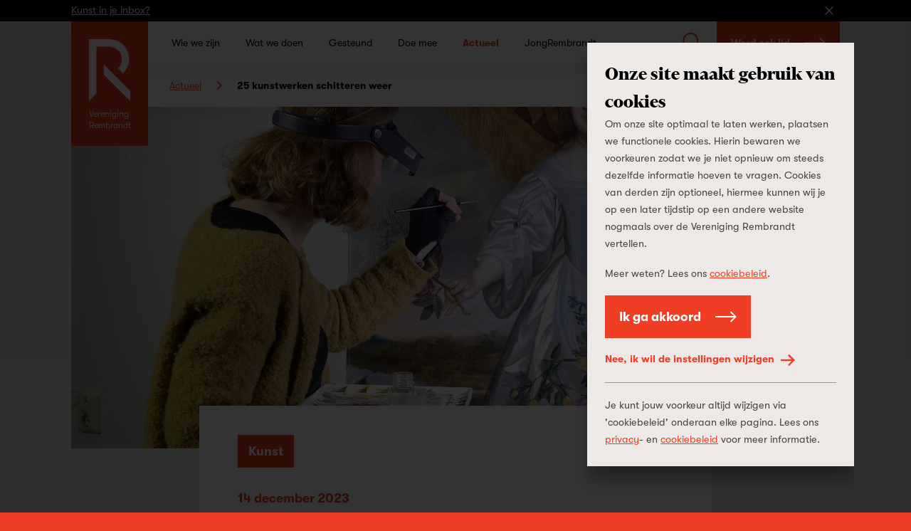

--- FILE ---
content_type: text/html; charset=UTF-8
request_url: https://www.verenigingrembrandt.nl/nl/nieuws/25-kunstwerken-schitteren-weer
body_size: 110301
content:
<!DOCTYPE html>
<html xmlns="http://www.w3.org/1999/xhtml" lang="nl-NL">
    <head>
        <meta name="viewport" content="width=device-width, initial-scale=1, minimum-scale=1" />

        <meta name="facebook-domain-verification" content="g6lbwq5omgkvec0ixcwufsfks8aeja" />

<link rel="apple-touch-icon" sizes="180x180" href="/apple-touch-icon.png?v=PYqywkKd7x">
<link rel="icon" type="image/png" sizes="32x32" href="/favicon-32x32.png?v=PYqywkKd7x">
<link rel="icon" type="image/png" sizes="16x16" href="/favicon-16x16.png?v=PYqywkKd7x">
<link rel="manifest" href="/site.webmanifest?v=PYqywkKd7x">
<link rel="mask-icon" href="/safari-pinned-tab.svg?v=PYqywkKd7x" color="#ef3e23">
<meta name="msapplication-TileColor" content="#da532c">
<meta name="theme-color" content="#ffffff">

<meta name="format-detection" content="telephone=no">

<link rel="preconnect" href="https://in.hotjar.com">
<link rel="preconnect" href="https://vars.hotjar.com">
<link rel="preconnect" href="https://www.google-analytics.com">
<link rel="preconnect" href="https://script.hotjar.com">
<link rel="preconnect" href="https://s.ytimg.com">
<link rel="preconnect" href="https://www.googletagmanager.com">
        
        <script type="module" src="https://www.verenigingrembrandt.nl/dist/assets/main-CAGskDwD.js" crossorigin onload="e=new CustomEvent(&#039;vite-script-loaded&#039;, {detail:{path: &#039;src/js/main.js&#039;}});document.dispatchEvent(e);"></script>
<link href="https://www.verenigingrembrandt.nl/dist/assets/main-CSHi08tk.css" rel="stylesheet">

        <script>
    (function(window, document) {
        var hasTouchevents = ('ontouchstart' in window) || window.DocumentTouch && document instanceof DocumentTouch;

        if (hasTouchevents) {
            document.getElementsByTagName('html')[0].classList.add('touchevents');
        } else {
            document.getElementsByTagName('html')[0].classList.add('no-touchevents');
        }

        window.hasTouchevents = hasTouchevents;
    })(window, document);
</script>
        
<!-- Google Tag Manager -->
<script> dataLayer = [];</script>
<script>(function(w,d,s,l,i){w[l]=w[l]||[];w[l].push({'gtm.start':
new Date().getTime(),event:'gtm.js'});var f=d.getElementsByTagName(s)[0],
j=d.createElement(s),dl=l!='dataLayer'?'&l='+l:'';j.async=true;j.src=
'https://www.googletagmanager.com/gtm.js?id='+i+dl;f.parentNode.insertBefore(j,f);
})(window,document,'script','dataLayer', 'GTM-TQR8NQW');</script>
<!-- End Google Tag Manager -->
    <title>Vereniging Rembrandt | 25 kunstwerken schitteren weer</title><meta name="description" content="Stof, schimmel of de kat – kunstwerken treffen allerlei obstakels op hun weg naar een vitale oude dag. Daarom helpt de Vereniging Rembrandt musea sinds…">
<meta name="referrer" content="no-referrer-when-downgrade">
<meta name="robots" content="all">
<meta content="160384127410974" property="fb:profile_id">
<meta content="nl_NL" property="og:locale">
<meta content="Vereniging Rembrandt" property="og:site_name">
<meta content="article" property="og:type">
<meta content="https://www.verenigingrembrandt.nl/nl/nieuws/25-kunstwerken-schitteren-weer" property="og:url">
<meta content="25 kunstwerken schitteren weer" property="og:title">
<meta content="Stof, schimmel of de kat – kunstwerken treffen allerlei obstakels op hun weg naar een vitale oude dag. Daarom helpt de Vereniging Rembrandt musea sinds…" property="og:description">
<meta content="https://vereniging-rembrandt.ams3.cdn.digitaloceanspaces.com/production/news/_1200x630_crop_center-center_82_none/Header-Restauraties.jpg?mtime=1702473874" property="og:image">
<meta content="1200" property="og:image:width">
<meta content="630" property="og:image:height">
<meta content="https://www.instagram.com/vereniging_rembrandt/" property="og:see_also">
<meta content="https://www.linkedin.com/company/verenigingrembrandt" property="og:see_also">
<meta content="https://www.facebook.com/verenigingrembrandt" property="og:see_also">
<meta name="twitter:card" content="summary_large_image">
<meta name="twitter:creator" content="@">
<meta name="twitter:title" content="25 kunstwerken schitteren weer">
<meta name="twitter:description" content="Stof, schimmel of de kat – kunstwerken treffen allerlei obstakels op hun weg naar een vitale oude dag. Daarom helpt de Vereniging Rembrandt musea sinds…">
<meta name="twitter:image" content="https://vereniging-rembrandt.ams3.cdn.digitaloceanspaces.com/production/news/_800x418_crop_center-center_82_none/Header-Restauraties.jpg?mtime=1702473874">
<meta name="twitter:image:width" content="800">
<meta name="twitter:image:height" content="418">
<link href="https://www.verenigingrembrandt.nl/nl/nieuws/25-kunstwerken-schitteren-weer" rel="canonical">
<link href="https://www.verenigingrembrandt.nl/nl" rel="home"></head>

    <body class="" style="background-color: #ef3e23;">
        
<!-- Google Tag Manager (noscript) -->
<noscript><iframe src="https://www.googletagmanager.com/ns.html?id=GTM-TQR8NQW"
height="0" width="0" style="display:none;visibility:hidden"></iframe></noscript>
<!-- End Google Tag Manager (noscript) -->
                <svg xmlns="http://www.w3.org/2000/svg" xmlns:xlink="http://www.w3.org/1999/xlink" style="width: 0; height: 0; visibility: hidden; position: absolute;" aria-hidden="true"><symbol  viewBox='0 0 16 9' id='arrow-down'>
    <path d="M7.9921875,0.350807188 L7.99984894,0.343145751 L15.2424896,7.58578644 L13.8282761,9 L7.9921875,3.16391144 L2.15609894,9 L0.741885375,7.58578644 L7.98452606,0.343145751 L7.9921875,0.350807188 Z" transform="matrix(1 0 0 -1 0 9.343)"></path>
  </symbol><symbol  viewBox='0 0 9 16' id='arrow-left'>
    <path d="M4.32842712,3.67923431 L4.33608856,3.67157288 L11.5787292,10.9142136 L10.1645157,12.3284271 L4.32842712,6.49233856 L-1.50766144,12.3284271 L-2.921875,10.9142136 L4.32076569,3.67157288 L4.32842712,3.67923431 Z" transform="matrix(0 1 1 0 -3.672 3.672)"></path>
  </symbol><symbol  viewBox='0 0 32 32' id='arrow-long-down'>
    <path d="M17.839 24.782 26.311 16.309 29.001 18.999 16 32 2.999 18.999 5.689 16.309 14.161 24.782 14.161 0 17.839 0 17.839 24.782z"></path>
  </symbol><symbol  viewBox='0 0 32 32' id='arrow-long-left'>
    <path d="M7.218 17.839 15.691 26.311 13.001 29.001 0 16 13.001 2.999 15.691 5.689 7.218 14.161 32 14.161 32 17.839 7.218 17.839z"></path>
  </symbol><symbol  viewBox='0 0 32 32' id='arrow-long-right'>
    <path d="M24.782 14.161 16.309 5.689 18.999 2.999 32 16 18.999 29.001 16.309 26.311 24.782 17.839 0 17.839 0 14.161 24.782 14.161z"></path>
  </symbol><symbol  viewBox='0 0 32 32' id='arrow-long-up'>
    <path d="M14.161 7.218 5.689 15.691 2.999 13.001 16 0 29.001 13.001 26.311 15.691 17.839 7.218 17.839 32 14.161 32 14.161 7.218z"></path>
  </symbol><symbol  viewBox='0 0 9 16' id='arrow-right'>
    <path d="M4.67157288,3.67923431 L4.67923431,3.67157288 L11.921875,10.9142136 L10.5076614,12.3284271 L4.67157288,6.49233856 L-1.16451569,12.3284271 L-2.57872925,10.9142136 L4.66391144,3.67157288 L4.67157288,3.67923431 Z" transform="rotate(90 4.672 8)"></path>
  </symbol><symbol  viewBox='0 0 16 9' id='arrow-up'>
    <path d="M7.9921875,0.00766143763 L7.99984894,0 L15.2424896,7.24264069 L13.8282761,8.65685425 L7.9921875,2.82076569 L2.15609894,8.65685425 L0.741885375,7.24264069 L7.98452606,0 L7.9921875,0.00766143763 Z"></path>
  </symbol><symbol  viewBox='0 0 48 94.5' id='button-arrow-down'>
    <path d="M27 82.716 43.636 66 48 70.385 24 94.5 0 70.385 4.364 66 21 82.716 21 0 27 0 27 82.716z"></path>
  </symbol><symbol  viewBox='0 0 94.5 48' id='button-arrow-left'>
    <path d="M11.784 27 28.5 43.636 24.115 48 0 24 24.115 0 28.5 4.364 11.784 21 94.5 21 94.5 27 11.784 27z"></path>
  </symbol><symbol  viewBox='0 0 94.5 48' id='button-arrow-right'>
    <path d="M82.716 21 66 4.364 70.385 0 94.5 24 70.385 48 66 43.636 82.716 27 0 27 0 21 82.716 21z"></path>
  </symbol><symbol  viewBox='0 0 48 94.5' id='button-arrow-up'>
    <path d="M21 11.784 4.364 28.5 0 24.115 24 0 48 24.115 43.636 28.5 27 11.784 27 94.5 21 94.5 21 11.784z"></path>
  </symbol><symbol  viewBox='0 0 36 39' id='calendar'>
    <path d="M8,6 L2,6 L2,13 L34,13 L34,6 L28,6 L28,10 L26,10 L26,6 L10,6 L10,10 L8,10 L8,6 Z M8,4 L8,-3.6739404e-16 L10,0 L10,4 L26,4 L26,-3.6739404e-16 L28,0 L28,4 L36,4 L36,6 L36,37 L36,39 L0,39 L0,37 L2.7533531e-15,6 L0,4 L8,4 Z M34,37 L34,15 L2,15 L2,37 L34,37 Z M12,19 L12,23 L8,23 L8,19 L12,19 Z M20,19 L20,23 L16,23 L16,19 L20,19 Z M28,19 L28,23 L24,23 L24,19 L28,19 Z M28,27 L28,31 L24,31 L24,27 L28,27 Z M20,27 L20,31 L16,31 L16,27 L20,27 Z M12,27 L12,31 L8,31 L8,27 L12,27 Z"></path>
  </symbol><symbol  viewBox='0 0 32 32' id='check'>
    <path d="M29.27 2.042 32 4.48 11.035 27.958 0 15.72 2.718 13.269 11.022 22.478 29.27 2.042z"></path>
  </symbol><symbol  viewBox='0 0 32 32' id='close'>
    <path d="M16 18.909 2.909 32 0 29.091 13.091 16 0 2.909 2.909 0 16 13.091 29.091 0 32 2.909 18.909 16 32 29.091 29.091 32 16 18.909z"></path>
  </symbol><symbol  viewBox='0 0 64.1 64.1' id='collection'>
    <path fill="currentcolor" d="m64.1,13.6v50.5H13.6v-9.41h5.41v4h39.68V19.01h-4v-5.41h9.41ZM50.4,0v50.4H0V0h50.4Zm-5.4,5.4H5.4v39.6h39.6V5.4Z"></path>
  </symbol><symbol  viewBox='0 0 110 153' id='dash'>
    <path d="M110 153 110 110.479743 0 0 0 42.4532539z"></path>
  </symbol><symbol  viewBox='0 0 14 14' id='delete'>
    <path d="M8.41421356,7 L13.363961,11.9497475 L11.9497475,13.363961 L7,8.41421356 L2.05025253,13.363961 L0.636038969,11.9497475 L5.58578644,7 L0.636038969,2.05025253 L2.05025253,0.636038969 L7,5.58578644 L11.9497475,0.636038969 L13.363961,2.05025253 L8.41421356,7 Z"></path>
  </symbol><symbol  viewBox='0 0 32 32' id='download'>
    <path d="M14.555 19.027 11.195 15.667 9.084 17.778 15.998 24.692 22.912 17.778 20.801 15.667 17.441 19.027 17.441 0 14.555 0 14.555 19.027z"></path><path d="M26.712 9.316 21.041 9.316 21.041 6.375 29.653 6.375 29.653 32 2.347 32 2.347 6.375 10.959 6.375 10.959 9.316 5.288 9.316 5.288 29.059 26.712 29.059 26.712 9.316z"></path>
  </symbol><symbol  viewBox='0 0 32 32' id='dropdown-arrow'>
    <path d="M32 8 16 27.2 0 8 32 8z"></path>
  </symbol><symbol  viewBox='0 0 31.868 32' id='exit-link'>
    <path d="M24.952 28.575 24.952 20.502 28.377 20.502 28.377 32 0 32 0 3.623 11.505 3.623 11.505 7.048 3.425 7.048 3.425 28.575 24.952 28.575z"></path><path d="M26.015 3.477 17.021 3.477 17.021 0 31.868 0 31.868 14.848 28.391 14.848 28.391 5.853 12.375 21.869 9.999 19.493 26.015 3.477z"></path>
  </symbol><symbol  viewBox='0 0 32 32' id='facebook'>
    <path d="M23.459.232V5.309H20.442A2.824,2.824,0,0,0,18.212,6a3.17,3.17,0,0,0-.578,2.076v3.635H23.27L22.519,17.4H17.634V32H11.75V17.4h-4.9V11.713H11.75V7.52a7.432,7.432,0,0,1,2-5.548A7.266,7.266,0,0,1,19.077,0,31.711,31.711,0,0,1,23.459.232Z"></path>
  </symbol><symbol  viewBox='0 0 32 32' id='instagram'>
    <path d="M16,2.883c4.272,0,4.778.016,6.465.093a8.846,8.846,0,0,1,2.971.551,4.954,4.954,0,0,1,1.84,1.2,4.954,4.954,0,0,1,1.2,1.84,8.846,8.846,0,0,1,.551,2.971c.077,1.687.093,2.193.093,6.465s-.016,4.778-.093,6.465a8.846,8.846,0,0,1-.551,2.971,5.3,5.3,0,0,1-3.037,3.037,8.846,8.846,0,0,1-2.971.551c-1.687.077-2.193.093-6.465.093s-4.778-.016-6.465-.093a8.846,8.846,0,0,1-2.971-.551,4.954,4.954,0,0,1-1.84-1.2,4.954,4.954,0,0,1-1.2-1.84,8.846,8.846,0,0,1-.551-2.971C2.9,20.778,2.883,20.272,2.883,16s.016-4.778.093-6.465a8.846,8.846,0,0,1,.551-2.971,4.954,4.954,0,0,1,1.2-1.84,4.954,4.954,0,0,1,1.84-1.2,8.846,8.846,0,0,1,2.971-.551C11.222,2.9,11.728,2.883,16,2.883M16,0c-4.345,0-4.89.018-6.6.1A11.741,11.741,0,0,0,5.519.84,7.855,7.855,0,0,0,2.685,2.685,7.855,7.855,0,0,0,.84,5.519,11.741,11.741,0,0,0,.1,9.4C.018,11.11,0,11.655,0,16s.018,4.89.1,6.6A11.741,11.741,0,0,0,.84,26.481a7.855,7.855,0,0,0,1.845,2.834A7.855,7.855,0,0,0,5.519,31.16,11.741,11.741,0,0,0,9.4,31.9c1.707.078,2.252.1,6.6.1s4.89-.018,6.6-.1a11.741,11.741,0,0,0,3.884-.744,8.176,8.176,0,0,0,4.679-4.679A11.741,11.741,0,0,0,31.9,22.6c.078-1.707.1-2.252.1-6.6s-.018-4.89-.1-6.6a11.741,11.741,0,0,0-.744-3.884,7.855,7.855,0,0,0-1.845-2.834A7.855,7.855,0,0,0,26.481.84,11.741,11.741,0,0,0,22.6.1C20.89.018,20.345,0,16,0Z"></path><path d="M16,7.784A8.216,8.216,0,1,0,24.216,16,8.215,8.215,0,0,0,16,7.784Zm0,13.549A5.333,5.333,0,1,1,21.333,16,5.332,5.332,0,0,1,16,21.333Z"></path><circle cx="24.541" cy="7.459" r="1.92"></circle>
  </symbol><symbol  viewBox='0 0 50 98' id='jr-logo'>
    <path fill="currentColor" d="M48.2686 48.6614V48.4453L48.6739 48.4363C48.6651 48.738 48.48 48.711 48.2686 48.6614ZM48.48 49.1747C48.3611 49.3187 48.1672 48.8865 48.3743 48.8865C48.4448 48.8865 48.5241 49.1251 48.48 49.1747ZM48.3611 48.0762L48.4668 48.1842L48.3699 48.3688L48.2642 48.2608L48.3611 48.0762ZM48.5285 47.9997C48.4844 48.0447 48.2553 47.9681 48.2553 47.8961C48.2509 47.6755 48.6563 47.8691 48.5285 47.9997ZM47.5328 15.6938C47.3962 15.6893 47.3478 15.0185 47.5593 15.1805L47.5328 15.6938ZM48.3126 51.2365L48.2862 51.4571C48.1188 51.6147 47.991 51.5697 48.0483 51.3221L48.3126 51.2365ZM48.1937 52.4116V52.6321H47.9954C47.969 52.4971 48.0659 52.389 48.1937 52.4071M47.1143 17.1749L46.9072 17.1389C46.9821 17.0578 46.9733 16.153 47.1672 16.3645L47.1407 16.7337C47.2993 16.6392 47.2244 16.3105 47.4403 16.36L47.4579 17.3865L47.2509 17.3145L47.1936 17.6026L47.3918 17.7556C47.0306 17.8412 46.8808 17.4405 47.1099 17.1749M48.0263 54.5455V54.7661H47.8941V54.5455H48.0263ZM48.1716 55.1307L48.317 55.5674H47.9778C47.9998 55.5179 48.0174 54.9732 48.176 55.1307M48.1232 56.3057V56.0851H48.2553V56.3057H48.1232ZM48.2025 56.7694L47.9998 56.8235L48.0263 56.4543L48.2642 56.3778L48.2025 56.7694ZM47.9425 55.6484C48.013 55.6484 48.0923 55.8915 48.0483 55.9366C47.8765 56.1301 47.6782 55.6529 47.9425 55.6484ZM47.7443 57.5573L47.665 57.2736L47.9337 57.3502L47.9425 57.5618H47.7443V57.5573ZM47.4491 56.6119C47.3434 56.5038 47.6474 56.2967 47.6518 56.4993C47.6518 56.5488 47.4888 56.6524 47.4491 56.6119ZM47.057 45.6767C47.013 45.6271 47.0834 45.384 47.1539 45.384C47.3566 45.3795 47.1804 45.8162 47.057 45.6767ZM47.2465 48.756H46.8455L46.7662 48.4363C46.8676 48.2743 46.894 48.3553 47.013 48.4273C47.057 48.4543 47.2685 48.729 47.2465 48.7605M47.1936 51.7678L47.0878 51.6597L47.1848 51.4752L47.2905 51.5832L47.1936 51.7678ZM46.9865 61.6135C46.9204 61.2849 47.2773 61.2038 47.4579 61.4199L46.9865 61.6135ZM47.1275 61.9782C46.7883 62.0142 46.7839 61.7351 47.1275 61.7576V61.9782ZM46.6693 58.9034C46.6693 58.8223 46.6517 58.7323 46.6693 58.6557C46.7442 58.3721 47.1407 58.6467 46.6693 58.9034ZM46.7442 59.6011L46.6429 59.7137C46.4843 59.7137 46.449 59.5696 46.4666 59.4256L46.7398 59.4931V59.6011H46.7442ZM46.546 59.7857H46.7486C46.7486 60.0513 46.5504 60.0558 46.546 59.7857ZM46.5768 61.6946H46.4402V61.4785H46.5768V61.6946ZM46.6297 64.6343C46.7222 64.7289 46.5195 65.071 46.4314 64.8189C46.3565 64.6028 46.5812 64.5803 46.6297 64.6343ZM46.2332 59.3535C45.9688 59.25 46.2772 58.9304 46.2596 58.9124C46.1627 58.9529 45.8851 59.0384 45.9159 58.8088C45.9336 58.6963 46.3653 58.7143 46.4578 58.6918C46.5724 58.8718 46.5019 59.4616 46.2332 59.3535ZM46.3785 66.1065V66.2145C46.0437 66.3991 46.0349 66.6737 45.9203 67.0248L46.1935 67.2815L45.7177 67.2905C45.6428 67.0429 45.841 67.0789 45.8455 67.0654C45.8675 67.0203 45.7485 66.9663 45.7353 66.8898C45.7221 66.7817 45.8851 65.8273 45.9952 65.8183C46.0349 65.8769 46.123 65.8633 46.1538 65.9084C46.2067 65.9804 46.0966 66.1695 46.3785 66.1019M46.5504 68.1233L46.5371 68.2224C46.3389 68.2359 46.427 68.434 46.4226 68.605H46.1494C46.1627 68.3349 46.3521 68.2359 46.2067 67.9477L46.5504 68.1278V68.1233ZM46.7398 69.1137C46.8015 69.1723 46.8764 69.2173 46.8367 69.3208C46.8323 69.3343 46.612 69.5729 46.5768 69.3704L46.7442 69.1137H46.7398ZM46.9336 70.4328H46.731V70.2887H46.9336V70.4328ZM46.1318 67.5066C46.242 67.6191 46.0437 67.8442 45.9336 67.7317C45.8234 67.6191 46.0217 67.394 46.1318 67.5066ZM46.3125 69.8881C46.0569 70.2077 45.9115 69.9646 45.8014 69.9601C45.7529 69.9601 45.4093 70.1987 45.2243 70.0907L45.2507 69.7215C45.33 69.5774 45.6252 69.8386 45.5943 69.5729L45.4886 69.4289C45.6957 69.4199 45.8234 69.3749 45.8939 69.1633C45.6516 69.0012 45.6296 68.9922 45.6119 68.6906C45.4754 68.7986 45.4093 68.7311 45.4049 68.5465H45.6075C45.6075 68.5915 45.6075 68.641 45.6075 68.6906C45.6957 68.623 45.8234 68.2629 45.9027 68.1683C46.1054 67.9342 46.0701 68.479 45.9468 68.605L46.2904 68.7941C46.2155 69.0417 46.1583 69.4064 46.1671 69.6675C46.1671 69.717 46.3609 69.681 46.308 69.8881M46.0437 70.4463V70.3383L46.145 70.2257L46.3169 70.3698L46.0437 70.4463ZM45.634 70.3833C45.6516 70.5319 45.9732 70.4778 45.7397 70.6759L45.5326 70.4598L45.2991 70.9055L45.1273 70.838C45.2066 70.5814 44.9247 70.5904 45.0172 70.2527C45.2771 70.1897 45.0304 70.5769 45.33 70.4688C45.374 70.4553 45.5062 70.0096 45.8366 70.1627L45.634 70.3878V70.3833ZM44.9467 65.4762C44.9864 65.4537 45.0348 65.4762 45.0745 65.4672C45.0524 65.3771 44.9731 65.2961 45.004 65.1745L45.211 65.2826V65.4672C45.167 65.4762 45.1185 65.4672 45.0745 65.4672C45.1097 65.6112 45.1626 65.7508 45.1494 65.9084C44.9467 65.9624 44.8542 65.5617 44.9467 65.4762ZM44.8277 64.963C44.8013 65.0395 44.7308 65.2871 44.7132 65.3096C44.6647 65.3816 44.4709 65.4177 44.4577 65.2961C44.4445 65.1746 44.6691 65.0755 44.6868 65.035C44.744 64.9179 44.6603 64.6838 44.8189 64.7379C45.004 64.8009 44.8454 64.9089 44.8277 64.963ZM44.6207 67.0203L44.5458 66.6557C44.8057 66.6602 44.9599 66.9933 44.6207 67.0203ZM44.7396 67.6821L44.5149 67.7992V68.3439C44.2374 68.4024 44.4533 68.1413 44.418 68.0648C44.4092 68.0513 44.2286 68.0828 44.2947 67.8082C44.3035 67.7677 44.3872 67.7587 44.4224 67.6956C44.4489 67.6506 44.4136 67.5516 44.4224 67.5336H44.0127L44.0744 67.2454C44.1096 67.2049 44.5238 67.4165 44.418 67.5336C44.4268 67.5201 44.5193 67.5516 44.5414 67.5246L44.4797 67.313L44.7528 67.2364L44.7308 67.6821H44.7396ZM44.4092 68.7131C44.1625 69.0507 44.1889 68.3349 44.44 68.5645C44.4577 68.5825 44.44 68.6636 44.4092 68.7131ZM44.2506 69.8115C44.211 69.8521 44.0568 69.807 43.9863 69.8251C43.8805 70.2482 43.6911 70.8065 43.6294 71.2252C43.5765 71.5583 43.6867 71.977 43.484 72.3326L43.2814 72.2606C43.2725 72.3281 43.299 72.4182 43.2814 72.4812C43.3254 72.4857 43.3739 72.4767 43.4179 72.4812L43.3518 72.8459C43.2197 72.8684 43.0787 72.8368 42.9465 72.8549C42.9465 72.9449 42.8848 73.098 42.9157 73.152C42.9597 73.2285 43.1756 73.2735 43.2153 73.3996C42.9597 73.6562 43.0479 73.9938 42.9642 74.2685C42.9465 74.327 42.854 74.3225 42.8364 74.381C42.7747 74.6286 42.854 75.0878 42.4355 75.0698C42.3033 74.7637 42.5588 74.6106 42.5632 74.5836C42.5809 74.327 42.5324 73.9173 42.5632 73.6562C42.572 73.5707 42.7923 72.8999 42.8232 72.8729C42.8584 72.8368 42.9069 72.8639 42.9465 72.8594C42.9465 72.8323 42.8628 72.7423 42.8804 72.6838L42.9421 72.6027H43.2197C43.2505 72.5712 43.2725 72.5352 43.2814 72.4902C43.2417 72.4857 43.1844 72.5127 43.1536 72.4812C42.9377 72.058 43.2681 72.103 43.3254 71.923C43.3651 71.7969 43.3078 71.5988 43.4003 71.4593L43.1932 71.4277C43.343 71.1891 43.3563 70.937 43.5281 70.6939L43.3166 70.5454C43.647 70.3788 43.6162 69.9331 43.9863 69.8341C43.9863 69.8205 43.907 69.717 43.9775 69.5955C44.1493 69.5504 44.1977 69.1588 44.3519 69.1678C44.6031 69.1813 44.1977 69.7035 44.2506 69.8205M43.8629 70.5229C43.8629 70.4733 44.0259 70.3698 44.0656 70.4103C44.1713 70.5183 43.8673 70.7254 43.8629 70.5229ZM42.713 75.529L42.246 75.7991L42.3033 75.1734C42.4531 75.0023 42.7439 75.3895 42.713 75.5245M41.8627 56.2292L42.0434 56.1211L42.1227 56.7064H41.92L41.8671 56.2292H41.8627ZM41.7614 55.5404L41.6953 55.2163L41.9597 55.0947L41.9464 55.4143L41.7614 55.5404ZM41.2592 37.0554C41.1622 37.159 41.2459 37.7803 41.0477 37.9378L40.6071 37.8973V37.6677C40.9199 37.7037 41.0168 37.3121 40.8847 37.0464L40.8935 37.4291C40.5102 37.4156 40.8274 36.6593 40.7922 36.3081C40.7789 36.1821 40.6644 36.119 40.6512 36.002C40.6115 35.6688 40.7657 35.2457 40.8538 34.926C40.6336 34.863 40.7481 34.5118 40.6203 34.2687L40.8362 34.3183L40.845 34.8045C41.3737 34.782 41.3649 35.0881 41.3693 35.5698H41.0785C41.3913 35.8624 41.3032 36.4342 41.2504 36.8394L41.4662 36.9564C41.4662 37.1275 41.2724 37.0374 41.2636 37.0509M40.9904 39.7701C40.7261 40.0672 40.5366 39.7431 40.704 39.6306H40.9948C41.0124 39.401 40.8098 39.2839 40.7701 39.0858C40.7437 38.9508 40.7173 38.37 40.8979 38.3925C40.6512 38.2124 40.7437 38.0189 41.0389 38.0414C40.9772 38.343 41.1094 38.6086 41.1138 38.9283C41.1138 39.0318 41.0124 39.1128 41.0124 39.1578C41.0124 39.2884 41.2988 39.4145 40.986 39.7656M41.105 41.1702C41.0962 41.3773 40.8935 41.4854 41.0345 41.7059C40.7393 41.8095 41.0257 41.814 41.0433 42.0256C41.0565 42.1922 40.8582 42.3227 40.9728 42.5253C40.7789 42.7324 40.4882 41.7735 40.8098 41.832V41.7195C40.5454 41.6519 40.6952 41.3278 40.6512 41.0982L40.801 40.9496C40.5983 40.8191 40.7261 40.5715 40.6468 40.3734L41.0124 40.4994C40.9728 40.729 41.1138 40.9721 41.105 41.1792M40.9375 42.6018L40.9067 42.9845C40.6159 43.016 40.7437 42.6243 40.9375 42.6018ZM41.0873 44.9113L40.5675 44.3801L40.8538 44.1055L40.6292 43.8759V43.7318C40.942 43.6643 40.5675 43.3401 40.8054 43.2186C41.0036 43.1196 40.823 43.5157 40.8582 43.6238C40.8891 43.7273 41.0389 43.7858 41.0565 43.8759C41.0741 43.9614 40.9948 44.083 41.0036 44.1775C41.0345 44.4206 41.127 44.6502 41.0873 44.9113ZM41.6072 78.5678L41.4398 78.7524L41.3341 78.6443C41.3341 78.4733 41.4662 78.4373 41.6028 78.4553V78.5633L41.6072 78.5678ZM40.2635 35.0476C40.171 34.782 40.1137 34.5524 40.475 34.5839C40.4882 34.764 40.5278 35.0656 40.2635 35.0476ZM40.2679 35.8174L40.0564 35.7499L40.03 36.2901L39.7392 36.2136L39.704 36.4477C39.4132 36.5107 39.6511 36.1461 39.6247 35.984L39.8449 36.056C39.6819 35.7319 39.9639 35.5248 39.7789 35.3222L39.9771 35.0116L39.8229 34.746C40.1974 34.6694 40.1225 35.0836 40.0873 35.3582C40.0696 35.4978 39.8493 35.6328 40.2018 35.6643L40.2326 35.3582L40.4001 35.5473L40.2679 35.8174ZM40.1357 36.092L40.2415 35.975L40.3516 36.1641L40.2106 36.2856L40.1357 36.092ZM40.2547 36.9294C40.1754 37.069 40.1622 37.285 39.9375 37.258L39.7833 36.8754L39.9331 36.8303L39.8053 36.7448C39.6731 36.4207 40.0256 36.5872 40.215 36.3666C40.1489 36.5692 40.3648 36.7403 40.3736 36.8619C40.3736 36.9069 40.2767 36.8979 40.2591 36.9339M40.0917 37.9063C40.0696 37.7622 40.0829 37.6812 40.1974 37.5957L40.237 37.9018H40.0917V37.9063ZM39.9551 38.451L40.1313 38.0639L40.1754 38.451H39.9551ZM40.6644 79.2836H40.8671C40.8671 79.5492 40.6688 79.5537 40.6644 79.2836ZM41.1887 82.2459L41.4618 82.1333C41.5191 82.3314 41.1446 82.6601 41.1402 82.6916C41.1182 82.8221 41.3473 83.0472 40.9992 83.0968L41.2724 83.2723C41.0213 83.4839 41.0124 83.7405 40.5983 83.7631L40.6203 83.2453L40.8627 83.1688C40.7261 82.8176 41.1402 82.5925 41.1843 82.2459M39.7833 41.1522C39.911 41.0036 40.1137 41.4538 39.8978 41.4583C39.8229 41.4583 39.7392 41.2062 39.7833 41.1522ZM39.6907 37.7577C39.4881 37.7577 39.6819 37.4111 39.7965 37.5281C39.8405 37.5732 39.7392 37.7577 39.6907 37.7577ZM39.7789 40.7695V40.5399H39.9947C40.0212 40.6795 39.9198 40.7966 39.7789 40.774M39.8493 38.8382C39.9375 39.0093 40.2679 38.9733 40.1225 39.527C39.889 39.59 39.9507 39.2794 39.889 39.1308C39.8626 39.0678 39.7701 39.0768 39.7568 39.0228C39.7348 38.9508 39.7921 38.6536 39.7436 38.5366C40.0256 38.4781 39.7789 38.6987 39.8538 38.8427M40.4485 78.6263H40.2459V78.4823H40.4485V78.6263ZM39.7128 83.4884L39.911 83.1913L39.704 83.2228C39.541 83.0247 39.6335 82.8627 39.6907 82.6421L39.8978 82.6016L39.9066 82.8897H40.3119C40.2811 83.3804 40.1401 83.4794 39.7084 83.4839M39.726 84.2222L40.0696 84.1052C40.475 84.2358 39.7128 84.6634 39.726 84.2222ZM39.1312 67.34L39.0872 67.0789L39.3603 66.9663L39.1268 67.3355L39.1312 67.34ZM39.5762 83.4884H39.4396V83.2723H39.5762V83.4884ZM38.5585 37.7037C38.2897 37.7037 38.2853 37.4786 38.5585 37.4741V37.7037ZM38.1532 37.249L37.9681 37.0599V36.9474C38.1355 36.9114 38.2281 37.0059 38.3294 37.132L38.1532 37.249ZM38.3955 58.2416V57.8769H38.5937C38.5673 58.012 38.6202 58.2731 38.3955 58.2461M38.51 68.9652L38.5717 68.596H38.7083C38.7435 68.8391 38.7259 68.8886 38.51 68.9652ZM39.0255 87.3196C39.0563 87.5627 38.7876 87.3916 38.7347 87.6887C38.7171 87.7923 38.7612 87.8823 38.7656 87.9859L38.488 87.7698L38.4968 88.211H38.1576L38.3602 88.0669C38.2149 87.7428 38.4528 87.8238 38.4924 87.7698C38.51 87.7473 38.4704 87.5852 38.5849 87.4681C38.6819 87.3691 38.8977 87.3241 39.0299 87.3196M37.8227 88.8097C37.836 88.6657 37.673 88.4316 37.8139 88.328H38.2281L38.2986 88.5036L37.8272 88.8052L37.8227 88.8097ZM37.2544 67.3715V67.2274H37.4571V67.3715H37.2544ZM37.7258 90.9436C37.4747 90.9436 37.4703 90.7275 37.7258 90.723V90.9436ZM37.1267 89.7146C36.9681 89.7956 36.8667 89.6921 36.8271 89.7146C36.7962 89.7326 36.5892 90.2053 36.4834 90.2638L36.6905 90.2954V90.516L36.1222 90.5295C36.0913 90.6465 35.9503 90.6645 35.9459 90.6735C35.9239 90.7275 35.9944 90.8626 35.9151 90.8941C35.7257 90.9661 35.8887 90.651 35.7433 90.678C35.6508 91.0517 35.5715 91.2408 35.1661 91.1327L35.1265 90.687L35.5362 90.7501L35.6375 90.4574L35.9503 90.669C35.9327 90.2999 35.6948 90.4034 35.6728 90.3809C35.4657 90.1738 36.0473 89.9667 36.1001 89.9217C36.2896 89.7776 36.5759 89.4265 36.7962 89.377L37.4483 88.7332C37.8844 89.0618 37.4615 89.5345 37.1267 89.7056M36.9769 91.2498C36.946 91.0562 37.065 90.8671 37.2412 90.8806C37.272 91.0742 37.1531 91.2633 36.9769 91.2498ZM36.294 91.2588V91.5514L36.0252 91.4839C36.0649 91.1417 36.4526 91.1237 36.7037 91.1777C36.6729 91.4163 36.3513 91.1957 36.294 91.2588ZM35.1441 91.7225V91.5019C35.2807 91.4884 35.3952 91.4704 35.4833 91.6054C35.404 91.745 35.2895 91.727 35.1441 91.7225ZM35.1838 86.1401V85.996C35.6287 85.933 35.6023 86.3157 35.1838 86.1401ZM35.4437 89.44H35.241C35.241 89.1744 35.4393 89.1699 35.4437 89.44ZM35.4701 86.9414C35.5054 86.9729 35.4569 87.081 35.404 87.126C35.1661 87.3421 35.2454 86.7388 35.4701 86.9414ZM34.6947 83.9476L34.3951 83.8756C34.404 83.5425 34.5978 83.6145 34.6463 83.5605C34.6815 83.5199 34.6463 83.4074 34.6727 83.3759C34.7344 83.2994 34.9414 83.3624 35.0031 83.3083C35.0516 83.2678 35.0472 83.1328 35.1089 83.1238C35.1529 83.1148 35.5186 83.2363 35.5494 83.3444L35.2102 83.4254L35.2851 83.718C35.056 83.583 34.8093 83.7315 34.6991 83.9521M34.4084 88.7242C34.5273 88.5981 34.6242 88.3775 34.8137 88.4226C34.871 88.7692 34.6242 88.6612 34.4084 88.7242ZM34.8225 89.0078C34.5714 89.0078 34.567 88.7917 34.8225 88.7872V89.0078ZM34.263 88.211L34.4304 87.9904H34.5317V88.0984C34.4612 88.2155 34.3863 88.229 34.263 88.2155M34.0823 89.539C34.0603 89.359 34.0691 89.1519 34.2806 89.1699C34.3026 89.35 34.2938 89.557 34.0823 89.539ZM33.9898 92.1817V92.0376H34.2586C34.2233 92.1862 34.1176 92.2042 33.9898 92.1862M33.8621 88.7332H34.0647L34.0603 88.9403L33.8665 89.0258V88.7332H33.8621ZM33.6506 84.8795C33.4876 84.7355 33.5272 84.9921 33.4523 85.0956C33.3202 85.2757 33.0206 85.5098 32.8488 85.2622C33.0734 85.0821 33.4259 84.911 33.4964 84.6229C33.5757 84.5419 33.7079 84.5239 33.7916 84.4743C33.7916 84.4068 33.7695 84.3258 33.8004 84.2718L34.3247 83.9521C34.3379 84.2853 34.0074 84.3438 33.7872 84.4743C33.7872 84.6094 33.7519 84.6905 33.9149 84.704L33.6946 85.0641L33.6462 84.8795H33.6506ZM33.4171 90.4799C33.2629 90.561 32.8884 90.8536 32.7518 90.7906L32.5976 90.6195L32.699 90.3674C32.8884 90.2864 32.8708 90.516 32.906 90.5115C33.0779 90.4979 33.6902 89.9262 33.7519 90.2368C33.7431 90.516 33.5052 90.4304 33.4171 90.4754M32.9721 92.6409V92.8615H32.8399V92.6409H32.9721ZM33.3818 92.6724C33.3114 92.7894 33.2365 92.8029 33.1131 92.7894C33.1043 92.6364 33.0823 92.5148 33.21 92.4203L33.3862 92.6724H33.3818ZM32.8223 91.763L32.9765 91.5244C33.047 91.5604 33.3334 91.3038 33.3642 91.4974C33.3995 91.745 32.9457 91.718 32.8223 91.763ZM33.5316 93.3297L32.7871 93.6718C32.7562 93.2036 33.2188 93.0055 33.5316 93.3297ZM32.4258 92.4338C32.3774 92.3798 32.4478 92.1051 32.5888 92.1367C32.8399 92.1907 32.558 92.5733 32.4258 92.4338ZM32.232 91.2588L32.1262 91.0787C32.135 91.0247 32.3157 90.9121 32.3774 90.9031C32.5007 90.8806 32.5271 90.8896 32.602 90.9977L32.232 91.2588ZM32.2936 92.8029C32.1923 92.9155 31.9985 92.5913 32.1879 92.5868C32.232 92.5868 32.3333 92.7624 32.2936 92.8029ZM31.646 74.7412C31.5799 74.6106 31.8883 74.1154 31.9764 74.2234C32.0293 74.2865 31.809 74.7862 31.646 74.7412ZM31.3685 82.534C31.3596 82.6556 31.6328 82.5655 31.4742 82.7546C31.3024 82.9617 31.0072 82.8221 30.9719 82.8447C30.9587 82.8537 30.8442 83.1868 30.7076 83.0742C30.7384 83.1058 30.8045 83.1778 30.8971 83.1283L30.7957 83.3489L30.4212 83.1733L30.4521 82.9887C30.5534 82.9572 30.6195 83.0337 30.69 83.0562C30.668 82.8852 30.69 82.7681 30.7517 82.6151H30.549C30.549 82.3494 30.7473 82.3449 30.7517 82.6151C30.7869 82.5295 31.0028 82.2999 31.0909 82.39L31.1306 82.6826C31.2319 82.5205 31.2231 82.3089 31.3596 82.1469C31.6636 81.7777 31.8927 82.5475 31.3685 82.534ZM31.4522 83.4884V83.2678C31.6989 83.2678 31.7033 83.4839 31.4522 83.4884ZM30.5314 89.4535L30.6988 89.2329H30.8001V89.377L30.527 89.458L30.5314 89.4535ZM30.5578 87.1035L30.5138 87.3241C30.0688 87.4681 30.1437 87.0765 30.5578 87.1035ZM30.1657 90.2683L30.0644 90.1243L29.897 90.3449L29.6503 89.9442L29.8221 89.9757L29.8529 89.7551L30.0291 89.9667L30.2626 89.8947L30.3375 90.1873L30.1657 90.2638V90.2683ZM30.0203 93.5007C29.8044 93.4107 29.9675 92.902 30.1789 93.064C30.1921 93.0731 30.2098 93.2216 30.2362 93.2576C30.0688 93.2576 30.1745 93.5638 30.0203 93.5007ZM29.7956 90.4214L30.0688 90.3404V90.4844L29.9014 90.561L29.7956 90.4169V90.4214ZM29.6767 95.3465C29.5709 95.2385 29.8749 95.0314 29.8793 95.234C29.8793 95.2835 29.7163 95.3871 29.6767 95.3465ZM29.5093 93.7348C29.6326 93.7078 29.7384 93.8114 29.7163 93.9509H29.5137V93.7348H29.5093ZM29.6943 92.5553V92.7759C29.4476 92.7759 29.4432 92.5598 29.6943 92.5553ZM29.4168 92.1907L29.4432 91.9701L29.6811 91.8935L29.5137 92.1907H29.4123H29.4168ZM29.4212 92.4833H29.2846V92.2672H29.4212V92.4833ZM29.2009 95.4996H29.4035C29.4035 95.7652 29.2053 95.7697 29.2009 95.4996ZM28.9101 91.0877L28.6458 91.1057C28.7074 90.8401 28.9674 90.8581 29.0863 90.5925L29.2846 90.6555L29.1833 90.8041L29.1128 90.696L28.9057 91.0922L28.9101 91.0877ZM29.1128 94.4732C28.9189 94.3291 28.9894 94.5317 28.9145 94.5857C28.7647 94.6892 28.6502 94.6532 28.6017 94.4822L28.2008 94.9278C27.7162 94.3516 28.1303 94.3066 28.6325 94.2616L28.6017 94.4101L28.7339 94.2616C28.8352 94.5092 29.1568 94.1715 29.1128 94.4777M28.659 95.7292V95.4366C28.8264 95.4051 29.007 95.5221 28.9982 95.7247H28.659V95.7292ZM27.9276 94.9369L27.4783 94.7253C27.4562 94.6037 27.8351 94.6622 27.8704 94.6757C27.9232 94.6937 28.1083 94.8918 27.9276 94.9369ZM27.3461 90.9797C27.5972 90.9797 27.6016 91.1957 27.3461 91.2002V90.9797ZM27.0862 91.682L27.1875 91.5694L27.3637 91.7855L27.0906 91.682H27.0862ZM27.1478 95.3915C27.1258 95.252 27.2227 95.1484 27.3461 95.1665V95.387H27.1478V95.3915ZM27.095 92.1592L26.6852 92.0916C26.7381 91.88 26.7734 91.7135 27.0201 91.718L27.1566 91.862L27.0289 91.9431L27.095 92.1592ZM26.5751 93.7844C26.5751 93.4917 26.8438 93.4917 26.8483 93.7799H26.5751V93.7844ZM26.2799 92.2852C26.3196 92.2177 26.4253 92.1276 26.4826 92.1727C26.6059 92.2717 26.5046 92.6454 26.2799 92.2852ZM26.2227 95.0404C25.9936 94.8513 26.161 94.7748 26.3901 94.7478L26.2227 95.0404ZM25.8746 92.6949C25.8041 92.6229 26.0024 92.3978 26.0729 92.4698C26.1433 92.5418 25.9451 92.7669 25.8746 92.6949ZM25.738 92.6994H25.6014L25.6631 92.2627L25.8526 92.4428L25.7336 92.7039L25.738 92.6994ZM26.6544 87.8373C26.5443 87.8733 26.5663 88.2695 26.1345 87.8778L26.8483 87.4636C26.9848 87.4411 27.1699 87.4276 27.2183 87.5987C27.0509 87.5762 27.0465 87.8148 26.9496 87.8688C26.8571 87.9228 26.7337 87.8103 26.65 87.8373M26.4958 89.0123L26.5222 88.7197L26.628 88.8998L26.4958 89.0123ZM25.8658 92.2537C25.901 92.1231 26.1698 91.9431 26.2711 92.0286C26.3901 92.1322 26.0024 92.4023 25.8658 92.2537ZM25.8922 89.6831C26.1389 89.6966 26.6588 89.3905 26.7117 89.8137C26.4738 89.8362 25.9363 90.0883 25.8922 89.6831ZM25.2842 88.0759L25.1741 87.7112C24.967 87.8868 24.8745 88.0804 24.5661 88.0174L24.6586 87.4997C24.6807 87.4051 24.8877 87.4861 24.8965 87.4997C24.9406 87.5447 24.7203 87.7608 24.9318 87.7203C25.2358 87.5177 24.7732 87.3646 24.8921 87.207C25.0155 87.0405 25.0111 87.3961 25.0992 87.3511C25.0992 86.7793 25.6235 87.0765 25.2005 87.2701L25.1741 87.6437L25.5838 87.6347L25.3063 87.3466L26.0596 87.2971L26.2491 86.5182L26.5222 86.5858V86.2931C26.6985 86.1941 27.4606 86.6083 27.3461 86.7929L26.7381 87.027C26.7381 86.8019 26.7601 86.6083 27.0024 86.6533L26.8967 86.5092C26.6103 86.6038 26.6941 86.8019 26.6456 86.9144C26.628 86.9639 26.4429 87.0044 26.531 87.2475C26.1566 87.1035 26.1918 87.6032 25.7821 87.4051C25.9539 87.8598 25.3812 87.7203 25.2798 88.0714M25.5221 91.9656C25.0684 92.0511 25.1124 91.5919 25.5177 91.673V91.9656H25.5221ZM25.4605 92.4833H25.2578V92.2672C25.3812 92.2402 25.4869 92.3437 25.4649 92.4833M25.13 93.001C25.064 92.9335 25.2049 92.6859 25.2931 92.6319L25.3988 92.884C25.3768 92.9785 25.1697 93.0415 25.13 93.001ZM24.7423 94.2571C24.6895 94.005 24.9054 94.1445 25.0375 94.104C25.1168 94.077 25.0155 93.8834 25.2798 94.0365L25.2886 94.2481L24.7423 94.2571ZM24.7556 93.2306L25.0551 93.3792L25.0684 93.5908C24.8305 93.5232 24.4648 93.6223 24.7556 93.2306ZM24.0727 92.6454C23.9493 92.6003 24.0286 92.4113 23.7863 92.4338C23.5572 92.4563 23.4515 92.7039 23.2092 92.6724L23.544 92.3708L23.2709 92.3032V92.0826C23.3986 92.0871 23.5352 92.0421 23.6586 92.0961C23.6762 92.1051 23.685 92.1952 23.729 92.2132C23.9317 92.2987 24.0859 92.2222 24.196 92.5013V92.2087C24.2798 92.1997 24.4428 92.2447 24.5177 92.2942C24.8657 92.5013 24.2974 92.7219 24.0727 92.6409M23.9714 93.0956V92.9515L24.2401 92.8705V93.0911L23.9714 93.0956ZM23.8524 94.1985C23.8656 94.0275 24.0639 94.0725 24.1123 94.131C24.1167 94.14 24.0683 94.2706 24.1256 94.3426L23.8524 94.1985ZM23.6101 94.0635C23.3149 93.7934 23.2973 94.0635 23.1343 94.0725C23.0946 94.0725 23.1123 93.9509 23.0462 93.9284C22.914 93.8789 22.3633 93.9914 22.4426 93.7889C22.4999 93.6493 22.7334 93.7033 22.6761 93.4917C22.262 93.6403 22.4294 93.8744 21.9139 93.7213C21.7817 93.6808 22.0108 93.5908 21.5879 93.6583C21.6672 93.7664 21.8699 93.7889 21.6275 94.023L21.046 93.8159L20.9931 94.0005C21.0108 93.8969 20.9138 93.8249 20.9094 93.8159C20.9711 94.086 20.579 93.9284 20.4336 93.9689L20.5173 93.8024L20.9094 93.8159C20.8742 93.6988 20.861 93.6223 20.8345 93.5232C20.6054 93.5187 20.46 93.8384 20.1561 93.6808L20.0547 93.9734C19.8521 93.7979 19.9886 93.9149 20.0327 93.8249C20.09 93.7078 20.1605 93.6088 20.1517 93.4602C19.8344 93.3522 19.8521 93.8474 19.7023 93.4647L19.5393 93.5458L19.4644 93.2531C19.623 93.1181 20.0459 93.3297 20.0723 93.3117C20.1076 93.2846 20.0988 93.0325 20.2794 93.0911L20.3896 93.3837L20.46 93.2351L20.764 93.2666C20.861 93.3297 20.8125 93.4512 20.8345 93.5232C20.9975 93.5232 21.1385 93.5953 21.3147 93.5863C21.1782 93.4827 21.0284 93.3837 20.9006 93.2621C20.9006 93.1406 21.3896 93.0776 21.513 93.1406L21.4513 93.4332L21.7817 93.3612L21.8963 93.5728C22.0769 93.4872 22.1298 93.3567 22.3369 93.4917C22.3369 93.3297 22.2047 93.1856 22.3985 93.1226C22.5351 93.3747 23.0021 93.6088 23.2929 93.5458L23.0814 93.2576L23.2885 93.3297L23.3193 93.1091C23.6101 93.2891 23.7114 93.5638 24.0418 93.3882C23.9229 93.7258 23.8348 93.8429 23.6101 94.059M23.5793 94.3516C23.4603 94.3336 23.1563 94.3696 23.099 94.2165L23.403 94.0635C23.5132 94.1175 23.4427 94.2301 23.4647 94.2706C23.4823 94.3066 23.6057 94.2346 23.5793 94.3561M23.1123 94.8738V95.0944L22.5704 95.0314L22.6012 94.8873C22.7686 95.0314 22.936 94.8783 23.1123 94.8783M22.9228 95.7607H22.7862L22.8435 95.6257L22.7157 95.5491H22.9184V95.7652L22.9228 95.7607ZM22.1518 94.4506C22.0857 94.4191 22.3677 94.2616 22.4206 94.2255C22.4426 94.4146 22.306 94.4732 22.1518 94.4506ZM22.099 95.5221C22.0549 95.7067 22.3809 95.8282 22.1386 95.9948C21.9271 96.0849 21.9403 95.7967 21.861 95.7787C21.7906 95.7652 21.7157 95.9048 21.6055 95.9138C21.5615 95.9138 20.7905 95.7652 20.7508 95.7517C20.6671 95.7202 20.6627 95.6031 20.6539 95.5986C20.6231 95.5851 20.1208 95.6482 19.9798 95.5221C20.112 95.189 20.5746 95.306 20.861 95.2115C20.7596 95.0449 20.7244 94.9684 20.7861 94.7748L21.0636 95.0629C21.024 94.6937 21.046 94.6442 20.7156 94.5182L21.2575 94.4732C21.3015 94.6802 21.1914 94.6172 21.0548 94.6262L21.2002 95.1349C21.3588 95.1169 21.4425 94.7388 21.4601 94.7253C21.5527 94.6622 22.165 94.6577 22.284 94.7838L21.9139 94.9053L21.535 94.8333V95.1259L21.7113 95.0584L21.9536 95.1935L21.8875 95.4141L22.2928 95.261C22.3633 95.4681 22.121 95.4096 22.0945 95.5221M20.3411 96.5035C20.3411 96.4315 20.5261 96.454 20.5966 96.4855C20.6142 96.4945 20.6098 96.6026 20.6583 96.6071C20.7464 96.6116 20.8918 96.4405 20.9579 96.6746C20.6627 96.7556 20.579 96.6071 20.3411 96.5035ZM21.2002 97.2599C21.2487 97.3319 21.3985 97.2869 21.3808 97.4039C20.9799 97.4354 21.0989 97.2374 20.9315 96.9717C20.7464 97.0618 20.72 97.1473 20.6627 97.3454H20.4909L20.6231 97.0528C20.4997 97.0167 20.4645 97.1608 20.3719 97.1878C20.3499 97.1923 19.8961 97.2283 19.8785 97.2103C19.8653 97.1968 19.8785 97.0663 19.8344 96.9987C19.7419 96.8682 19.4115 96.8097 19.5569 96.5576C19.623 96.5981 19.6362 96.7151 19.6802 96.7511C19.8124 96.8547 20.0503 96.8232 19.9402 97.0618C20.1781 97.1023 20.0503 96.9042 20.0019 96.7691C20.0459 96.7286 20.557 96.9402 20.6671 96.9627C20.764 96.9807 20.8654 96.8997 20.9755 96.9177C21.3147 96.9717 21.1605 97.2103 21.1958 97.2644M20.8081 97.7821H20.7068L20.7024 97.4895H20.8389L20.9094 97.6695L20.8081 97.7821ZM19.2661 97.3679L19.297 97.2238L19.8829 97.4715C19.7331 97.692 19.4556 97.3634 19.2705 97.3724M19.0546 95.279C18.8167 95.2385 18.7551 95.4006 18.5744 95.0314L18.3718 95.18L18.3321 95.0314L18.2352 95.18C18.0986 95.1349 18.1471 94.4326 18.2572 94.5182L18.3321 94.8828L18.5172 94.8513C18.5744 94.5182 18.8828 95.1214 18.9709 94.7253C19.1736 94.8018 19.2132 94.7613 19.2529 95.0089C19.4776 94.7613 19.786 94.9594 19.8344 94.4957L20.1649 94.4777L20.0988 94.6983L19.8256 94.6307L19.9093 94.8423L20.5085 94.7703L20.5526 94.9098L20.6495 94.7613L20.6583 95.0089C20.6407 95.0899 20.4865 95.1034 20.416 95.1169C20.1605 95.1529 19.9049 94.9188 19.971 95.288C19.7551 95.216 19.5393 95.369 19.3278 95.36C19.2265 95.36 19.1472 95.2835 19.0502 95.2655M18.3145 93.7844V93.9284L18.1162 94.005C18.0898 93.8699 18.1867 93.7619 18.3145 93.7799M17.9004 93.5007C18.0193 93.6223 17.8299 94.0545 17.7021 93.9419C17.8431 93.7033 17.5876 93.8969 17.6272 93.6493L17.8343 93.6088C17.8299 93.5458 17.6625 93.6673 17.6933 93.2801C17.6404 93.2937 17.4994 93.6538 17.4245 93.3927C17.3849 93.2576 17.5039 93.3072 17.5435 93.2441C17.5523 93.2306 17.4113 93.1271 17.658 93.0595C17.8695 93.0055 17.6977 93.2441 17.6933 93.2756H17.8299C17.8519 93.6628 18.6405 93.0145 18.5876 93.6268C18.4423 93.6808 18.2925 93.6943 18.1427 93.6448C17.9841 93.5908 18.0942 93.4467 17.9048 93.4962M17.2087 92.848V92.7399L17.3056 92.6274L17.4774 92.8074V92.9155L17.2043 92.848H17.2087ZM16.9664 92.7804H16.865V92.5643H17.1382L16.9708 92.7804H16.9664ZM18.2308 92.83C18.2969 92.8209 18.3674 92.83 18.4334 92.83V92.974L18.266 92.9785C18.2264 92.938 18.2352 92.884 18.2308 92.83C18.1867 92.8345 18.125 92.902 18.0678 92.9065L18.0105 92.7804L17.8871 92.8344V92.6139L18.6317 92.4563L18.57 92.7489C18.4423 92.8299 18.3585 92.4518 18.2264 92.6094C18.2176 92.6184 18.2264 92.7759 18.2264 92.83M18.6934 87.9003H18.5568L18.5524 87.5357C18.7154 87.5672 18.6185 87.7608 18.6934 87.9003ZM19.3058 87.8913C19.0546 87.9544 19.2044 87.5357 19.1604 87.3826C19.46 87.3826 19.363 87.6842 19.3058 87.8913ZM19.2793 94.1355C19.4071 94.113 19.5172 94.1355 19.5525 94.2751H19.2793V94.1355ZM18.83 87.9724L18.8432 87.6527L19.0282 87.5267L19.0943 87.8508L18.83 87.9724ZM19.1912 93.1811C19.341 93.2036 19.4115 93.4782 19.3807 93.5998C19.3807 93.6133 19.1868 93.8339 19.1339 93.7663L19.1912 93.1766V93.1811ZM19.8477 87.7338L19.786 88.1029H19.7199C19.7067 87.9724 19.6935 87.7833 19.8477 87.7338ZM16.5566 86.8379V86.6173C16.7108 86.6353 16.8298 86.7118 16.9267 86.5362L17.006 86.6848L17.4422 86.6398L17.5039 86.3787L17.3012 86.5272L17.2263 86.2346C17.4818 86.2571 17.636 86.1536 17.9092 86.2976L17.8475 86.5903C18.1074 86.5858 18.3145 86.5588 18.4246 86.2886L18.6669 86.4282L18.6185 86.2076L18.0502 86.2166C17.9797 85.9645 18.5524 85.996 18.592 86.032C18.6537 86.0861 18.6802 86.2121 18.7286 86.2436C18.7815 86.2796 18.9137 86.1761 18.9357 86.2031C18.9489 86.2211 18.9137 86.3517 18.9577 86.4012C18.9886 86.4417 19.0723 86.4147 19.0767 86.4192C18.8476 86.3382 19.2529 86.1896 19.341 86.1536C19.3895 86.1311 19.4864 85.96 19.5481 86.1536C19.5877 86.2751 19.3983 86.3111 19.3146 86.3427C19.2441 86.3697 19.1692 86.4507 19.0767 86.4192C19.1295 86.5002 19.1428 86.7478 19.1516 86.8604C19.2088 86.7298 19.8873 86.7568 19.7199 86.6308C19.6802 86.6038 19.5789 86.6758 19.623 86.4867H19.9622L19.9005 86.8469L20.5129 86.7613L20.3807 86.9459L20.5878 87.198L20.0768 87.0585L20.0063 87.216L19.6979 87.1035C19.4776 87.3196 19.7067 87.4096 19.7067 87.6572C19.526 87.6077 19.5745 87.3376 19.4732 87.2385C19.4644 87.2295 19.2529 87.0855 19.2397 87.081C19.0458 87.0135 18.7903 87.2205 18.8079 86.7929L18.6405 87.0134C18.429 86.7928 18.407 86.9729 18.1955 87.0225L18.4599 86.5768H18.1206L18.1911 86.8019L17.4378 86.6713C17.4113 86.9279 17.8387 86.9189 17.9885 86.9189L18.059 87.1755C17.495 87.1305 17.1602 86.5813 16.5522 86.8334M16.1381 86.1851C16.1822 86.005 16.4157 86.068 16.5434 86.032C16.6051 86.2931 16.2791 86.1491 16.1381 86.1851ZM16.213 86.6218V86.4777H16.3099L16.4861 86.6938L16.213 86.6263V86.6218ZM16.1777 92.4653C16.2306 92.3437 16.3231 92.4293 16.3672 92.4023C16.398 92.3843 16.3319 92.2492 16.4465 92.2762L16.5214 92.5688L16.1777 92.4653ZM15.9134 85.2352H15.7768L15.7724 84.8705L15.9487 84.9381L15.9178 85.2352H15.9134ZM16.5346 85.5188L16.3011 85.8159L16.1954 85.7079C16.1998 85.5008 16.3848 85.5098 16.5346 85.5188ZM16.4068 81.4896L16.6051 81.4761C16.5875 81.5751 16.4068 81.7597 16.3364 81.7012L16.4068 81.4896ZM16.821 86.2481L17.1646 86.3877C17.3629 86.6218 16.7461 86.4912 16.821 86.2481ZM17.495 85.7214C17.5655 85.6449 17.7726 85.8609 17.7021 85.9375C17.6316 86.014 17.4245 85.7979 17.495 85.7214ZM18.4334 80.7828V80.6747C18.4995 80.5577 18.5744 80.5442 18.7022 80.5577L18.5348 80.7783H18.4334V80.7828ZM18.2616 80.7107L18.0854 80.4226L18.429 80.4901L18.2616 80.7107ZM18.5172 81.6606L18.7859 81.3995L18.6449 81.1474C18.711 81.1384 18.7683 81.1384 18.8344 81.1654C18.8432 81.1654 18.9093 81.3095 18.9886 81.323C18.9181 81.5751 18.711 81.5571 18.5172 81.6651M18.5656 84.4519V84.3078H18.7683V84.4519H18.5656ZM18.9269 85.6223V85.8429C18.6802 85.8429 18.6758 85.6268 18.9269 85.6223ZM17.9444 80.094C17.918 79.9814 18.0237 79.9274 18.1118 79.9094C18.2484 79.8824 19.1251 79.7788 19.1692 79.8148C19.0679 80.3146 18.9753 80.121 18.7198 80.1435C18.5744 80.157 17.9885 80.3011 17.9444 80.094ZM17.8034 79.7653V79.5447H18.0722V79.6888L17.8034 79.7698V79.7653ZM19.4071 85.6854V85.8294H19.2044V85.6854H19.4071ZM19.7155 79.8058V79.5087C19.8388 79.5762 19.927 79.5492 20.0503 79.5042C20.0723 79.3692 20.1164 79.2566 20.2486 79.2071C20.2838 79.4547 20.2221 79.4412 20.0503 79.5042C20.0327 79.6123 20.0679 79.7563 20.0547 79.8689L19.7816 79.8013V80.094L19.2397 80.0309V79.8103L19.7155 79.8013V79.8058ZM19.6406 79.4367L19.4379 79.7338L19.3014 79.6258L19.6362 79.4367H19.6406ZM19.8256 78.3337C19.9314 78.4418 19.6274 78.6488 19.623 78.4463C19.623 78.3967 19.786 78.2932 19.8256 78.3337ZM20.5922 79.2746L20.5305 79.6438C20.2177 79.6843 20.4909 79.3106 20.5922 79.2746ZM20.5834 78.7254L20.7508 78.5408L20.8521 78.6488L20.6847 78.8334H20.5834V78.7254ZM20.9006 81.3275L20.6935 81.2555V81.1114C20.8213 81.0844 20.9182 81.1924 20.9006 81.3275ZM20.6054 83.9746V83.754C20.8521 83.754 20.8566 83.9701 20.6054 83.9746ZM19.9534 85.897H19.6098V85.6899L19.8344 85.6088L19.949 85.897H19.9534ZM21.0372 85.5143V85.7304L20.8389 85.8069C21.1033 85.8384 20.927 86.2751 21.3236 86.2391L21.2619 86.6083L21.4645 86.5317L21.5394 86.8244C21.2927 86.6983 20.9491 86.5813 21.1209 86.2436L20.8874 86.5407L20.6803 86.2616C20.5129 86.2976 20.2354 86.4597 20.0988 86.2976C20.3763 86.2481 20.3014 86.1401 20.394 85.987C20.4116 85.9555 20.5922 85.96 20.4953 85.8204C20.4865 85.8114 20.4072 85.8294 20.3852 85.7934C20.3411 85.7214 20.3719 85.6088 20.3587 85.5953C20.3367 85.5683 19.9137 85.7754 19.7419 85.4243C19.8873 85.1812 20.0371 85.4108 20.1913 85.4513C20.3675 85.5008 20.5438 85.3927 20.5658 85.6629L20.7288 85.3657L21.0372 85.5098V85.5143ZM21.4381 78.8199L21.5747 78.964L22.0152 78.7389C22.0681 78.982 21.8655 78.8424 21.7465 78.928C21.5747 79.054 21.7245 79.0135 21.4469 79.1396C21.3632 79.1756 21.1958 79.4907 20.9315 79.4232L21.4337 78.8289L21.4381 78.8199ZM22.2752 85.8565C22.2752 86.1266 22.0769 86.1311 22.0725 85.8565H22.2752ZM22.1915 92.9065H22.3941V93.0505H22.1915V92.9065ZM21.6364 88.364C21.6452 88.193 22.121 88.0039 22.1783 88.0624C22.2267 88.2965 22.0857 88.328 21.9448 88.4361L21.9007 88.3055L21.6408 88.364H21.6364ZM21.2619 88.4451L21.3059 88.7332L21.6452 88.8052L21.5791 89.0258L21.1297 88.8142L21.2619 88.4451ZM20.9843 87.8328C21.0152 87.8148 21.0196 87.7157 21.0548 87.7112C21.1694 87.6977 21.2531 87.8103 21.3632 87.8193C21.632 87.8418 21.9051 87.6932 22.1738 87.6932C22.1871 88.1434 21.7817 87.9498 21.5306 88.1389L20.6803 88.2335C20.6847 87.9769 20.8301 87.9273 20.9843 87.8328ZM21.6848 87.1125C21.4778 87.144 21.2134 87.117 21.2046 86.8289C21.3808 86.7703 21.372 86.9999 21.4249 87.036C21.4733 87.0675 21.654 86.9099 21.6848 87.1125ZM21.6011 86.2346V86.4552H21.4029C21.3808 86.3157 21.4778 86.2121 21.6011 86.2301M21.7994 85.9375V86.1581H21.6011C21.5791 86.0185 21.676 85.915 21.7994 85.933M21.8831 84.911C21.98 84.911 22.0108 85.1812 21.9888 85.2757C21.513 85.3297 21.6364 84.911 21.8831 84.911ZM21.861 85.4963V85.7169C21.6143 85.7169 21.6099 85.5008 21.861 85.4963ZM20.7244 86.9099C20.8742 86.9639 21.0328 87.018 21.1782 87.0765C21.2002 87.0855 21.209 87.1665 21.2575 87.1845C21.3632 87.225 21.8126 87.2025 21.7509 87.3646C21.4117 87.8823 21.3588 87.4411 21.1517 87.3466C21.0372 87.2926 20.6935 87.2926 20.6539 87.1665L20.7773 87.1215L20.7156 86.9099H20.7244ZM20.6715 91.835H20.4689V91.6189C20.5922 91.5919 20.698 91.6955 20.6759 91.835M20.1517 87.6572C20.0459 88.0174 20.0195 87.5807 19.9798 87.4411C20.2838 87.5402 20.438 87.6797 20.7288 87.4276L20.8698 87.7923L20.1472 87.6572H20.1517ZM22.8743 93.0415V93.1901C22.751 93.1361 22.6144 93.2171 22.5351 93.0866L22.8743 93.046V93.0415ZM22.4514 88.202L22.4029 88.0219L22.4867 87.9138L22.8567 87.9363C22.9669 87.9949 22.9052 88.193 22.8435 88.2515C22.7378 88.346 22.3941 88.3505 22.2487 88.355C22.2047 88.1479 22.3148 88.211 22.4514 88.2065M22.7466 85.3342V85.4783C22.6232 85.4963 22.5483 85.4828 22.4734 85.3747L22.7466 85.3342ZM23.1563 86.8109L23.3149 86.9054C23.3722 87.162 22.7686 87.0855 22.773 86.9864L23.1563 86.8109ZM22.8215 85.6989H22.9581V85.915H22.8215V85.6989ZM23.4251 85.1001C23.4251 85.3702 23.2268 85.3747 23.2224 85.1001H23.4251ZM23.2709 88.2605V88.4811L22.795 88.3775L23.2709 88.2605ZM23.7335 87.3736C23.7379 87.2025 23.7467 87.027 23.7599 86.8604C23.7775 86.9864 24.0418 87.081 24.0022 87.1845C23.967 87.2746 23.8348 87.3736 23.7335 87.3736C23.7246 87.7022 23.6233 87.8238 23.9185 88.1074L24.1211 87.9544L24.2269 88.1704L23.4779 88.256C23.4339 88.0039 23.87 88.0804 23.5704 87.8148C23.2488 87.7788 23.4647 88.0444 23.3017 88.1885C22.9889 88.1209 22.9757 87.8733 22.8479 87.6077C23.0021 87.6032 23.1475 87.5447 23.1255 87.7473H23.1916C23.1519 87.5672 23.3325 87.6212 23.3722 87.5762C23.4207 87.5222 23.3986 87.3826 23.4515 87.3331C23.5528 87.234 23.6806 87.3691 23.729 87.3691M23.5837 86.4912H23.7863V86.6353H23.5837V86.4912ZM24.1476 87.5132V87.6212C23.826 87.9589 23.7335 87.4952 24.1476 87.5132ZM24.4912 87.5762H24.2886C24.2886 87.3106 24.4868 87.3061 24.4912 87.5762ZM25.1477 86.1716C25.1961 85.924 24.9803 86.077 24.8701 85.996C24.7732 85.924 24.7952 85.8475 24.7996 85.7394C25.0728 85.6899 25.1565 85.87 25.3151 85.9915C25.3944 86.05 25.5882 86.1896 25.5618 86.3157L24.923 86.2751C24.7247 86.3517 24.8305 86.5588 24.6498 86.7028C24.337 86.9459 24.0771 87.018 24.0639 86.4912C24.6498 86.7298 24.5837 85.8655 25.1521 86.1761M24.2886 85.8925L24.3943 86.0005L24.2974 86.1851L24.1916 86.077L24.2886 85.8925ZM24.3194 85.5998H24.5221V85.7439H24.3194V85.5998ZM25.5486 85.5053V85.6133C25.227 85.951 25.1345 85.4873 25.5486 85.5053ZM25.9847 87.1125L25.8173 87.189C25.5442 86.9549 25.8614 86.8424 25.9847 87.1125ZM26.2403 86.2256V86.4462C26.161 86.5452 25.8173 86.1581 26.2403 86.2256ZM26.0332 85.9735C26.1037 85.8564 26.1786 85.8429 26.302 85.8565V86.077L26.0332 86.0815V85.9735ZM26.0861 85.1271H26.2227C26.2535 85.3027 26.1962 85.4378 26.0244 85.4198L26.0905 85.1271H26.0861ZM26.4165 84.3843C26.5222 84.4924 26.2182 84.6994 26.2138 84.4969C26.2138 84.4473 26.3768 84.3438 26.4165 84.3843ZM26.7381 83.3174V83.4254C26.0817 83.4524 26.6192 83.0022 26.7381 83.3174ZM26.7513 84.0107C26.65 84.1232 26.4561 83.7991 26.6456 83.7946C26.6896 83.7946 26.791 83.9701 26.7513 84.0107ZM27.0465 85.4378C27.1655 85.3252 27.0773 84.9155 27.5576 85.3207C27.6633 85.1722 27.6413 85.0506 27.8616 85.0956L27.8527 85.3792C27.606 85.4108 27.5752 85.6539 27.3241 85.7304L27.465 85.9105C27.399 85.915 27.3285 85.9105 27.2624 85.9105C27.2976 85.9735 27.5135 86.077 27.4034 86.2031C27.3637 86.2481 27.1831 86.2166 27.1831 86.0815L27.0641 86.1356V85.915C27.1258 85.9105 27.1963 85.915 27.2624 85.915C27.2095 85.8204 27.2227 85.6268 27.0818 85.5503C27.0421 85.5413 26.7689 85.8114 26.7778 85.5953C26.7778 85.5143 26.9936 85.4918 27.0465 85.4423M26.9011 84.8165L27.3108 84.884C27.4827 85.0686 26.8438 85.1406 26.9011 84.8165ZM27.1875 83.7811L27.4254 83.7045C27.5003 83.763 27.2139 84.0782 27.1566 84.0017L27.1831 83.7811H27.1875ZM27.6457 84.5869C27.6809 84.6184 27.6325 84.7265 27.5796 84.7715C27.3417 84.9876 27.421 84.3843 27.6457 84.5869ZM27.7955 89.2824V89.0618H27.9276V89.2824H27.7955ZM27.8571 92.8795C27.4298 92.9965 27.5003 92.4968 27.8571 92.6589V92.8795ZM27.6281 91.4884V91.3443C27.7558 91.3308 27.9232 91.3173 27.9673 91.4839H27.6281V91.4884ZM27.9541 86.5993L27.4827 86.7929V86.5723L27.6545 86.6353C27.703 86.4327 27.8263 86.4372 27.9541 86.5993ZM28.1523 86.1896C28.1523 86.4597 27.9541 86.4642 27.9497 86.1896H28.1523ZM28.1303 84.6949L28.2669 84.6454L28.2801 84.8525L28.4739 84.8615C28.4739 85.1767 28.2581 85.0281 28.0642 85.0146L28.1303 84.6949ZM28.5532 85.5233C28.5532 85.5233 28.3021 85.996 28.2184 85.897C28.1964 85.7709 28.4123 85.3972 28.5532 85.5233ZM29.8309 84.4698V84.3258H30.0335V84.4698H29.8309ZM28.5356 88.6432C28.6061 88.5036 28.7118 88.5531 28.8044 88.5261C28.8044 88.4766 28.8 88.4271 28.8044 88.3775H29.007V88.5216C28.9409 88.5351 28.8616 88.5081 28.8044 88.5216C28.8044 88.5936 28.8088 88.6702 28.8044 88.7422L28.5312 88.6386L28.5356 88.6432ZM28.5004 86.5543L28.5753 86.9189C28.3241 87.0225 28.3286 86.3652 28.5004 86.5543ZM28.5753 90.8851V91.1057H28.4431V90.8851H28.5753ZM27.9981 89.0573C27.9585 88.6702 28.2933 88.6612 28.2713 89.0528H27.9981V89.0573ZM28.2625 92.7264V92.5058C28.4343 92.5193 28.4739 92.6814 28.6678 92.5733C28.7295 92.8344 28.4035 92.6904 28.2625 92.7264ZM28.8528 91.3893L28.6546 91.5424V91.3308L28.8528 91.2453V91.3893ZM28.8176 93.0821C28.6678 93.2171 28.4431 92.6679 28.7779 92.7894C28.8881 92.8299 28.8572 93.046 28.8176 93.0821ZM28.8396 92.4968H28.7383C28.6986 92.2627 28.8484 92.0871 29.007 92.3122L28.8396 92.4968ZM29.3154 86.2436C29.2053 86.014 29.6238 85.7934 29.7163 85.87C29.8221 85.9555 29.3507 86.2886 29.3154 86.2436ZM30.06 86.0095H29.7868L29.8133 85.7169L30.0512 85.6404V86.0095H30.06ZM29.778 85.2487H29.3639L29.6414 85.3928C29.2626 85.5323 29.0775 85.8159 28.8704 86.1806C28.6502 86.0816 28.8264 85.5368 29.0995 85.5548C29.0511 85.4333 28.7779 85.5548 28.822 85.3027L29.1612 85.2937L29.126 85.1496L28.9542 85.2262V85.0056C29.2537 85.1316 29.6238 85.0371 29.4212 84.6319H29.6282L29.5621 84.776C29.7163 84.8885 30.2054 84.4293 30.3816 84.7265C30.1349 84.9516 29.8485 84.8255 29.7824 85.2577M28.866 84.2988L28.8 84.0467C28.9982 84.0016 29.0335 84.2583 29.2626 84.1592C29.4916 84.0602 29.2537 83.7946 29.4432 83.6685L29.7516 83.8081V83.5154C30.0379 83.637 30.0996 83.2903 30.2714 83.3849C30.2847 83.3939 30.3243 83.574 30.4961 83.5019C30.5975 83.592 29.6326 84.0197 29.5709 84.0557C29.5357 84.0737 29.5093 84.1952 29.3903 84.2628C29.1568 84.3933 28.866 84.5149 28.6017 84.5644L28.866 84.2988ZM28.9938 83.3849H29.267V83.5244H28.9938V83.3849ZM29.7428 83.2273V83.3354C29.6767 83.4524 29.6018 83.4659 29.474 83.4524L29.5489 83.2408L29.7428 83.2273ZM29.5886 78.4147C29.5886 78.4643 29.4256 78.5678 29.3859 78.5273C29.2802 78.4193 29.5842 78.2122 29.5886 78.4147ZM29.4035 51.5697V51.4256H29.6062V51.5697H29.4035ZM28.4079 3.33143C28.1083 3.31793 28.5841 2.75519 28.7074 2.88574C28.8176 3.00279 28.496 3.33143 28.4079 3.33143ZM28.5929 3.98872H28.4916C28.3814 3.91669 28.3682 3.83565 28.3814 3.70059H28.5841L28.5885 3.98872H28.5929ZM29.0819 36.7403H28.8793L28.9013 36.2271L29.1392 36.1506L29.0819 36.7403ZM29.0995 37.6947H28.8969V37.5507H29.0995V37.6947ZM28.9189 35.2006C29.17 35.2006 29.1744 35.4167 28.9189 35.4212V35.2006ZM28.6634 32.1934C28.5532 32.0808 28.7515 31.8557 28.8616 31.9683C28.9718 32.0808 28.7735 32.3059 28.6634 32.1934ZM28.5841 31.4235C28.5092 31.2074 28.7339 31.1849 28.7867 31.2389C28.8793 31.3335 28.6766 31.6756 28.5841 31.4235ZM28.4343 2.81821C28.4695 2.84973 28.4211 2.95777 28.3682 3.00279C28.1303 3.21889 28.2096 2.61563 28.4343 2.81821ZM29.6855 40.0357V40.2563C29.4388 40.2563 29.4344 40.0402 29.6855 40.0357ZM29.4344 41.2152C29.3286 41.1072 29.6326 40.9001 29.637 41.1027C29.637 41.1522 29.474 41.2558 29.4344 41.2152ZM29.6547 50.3182H29.5181C29.5049 50.1831 29.5005 50.0435 29.615 49.9535L29.6547 50.3182ZM29.5533 48.1887V47.9681H29.6855V48.1887H29.5533ZM29.7428 39.3739C29.8 39.4235 29.5445 39.6846 29.5005 39.7386C29.4035 39.8556 29.4344 39.8061 29.3375 39.7116L29.4079 39.3874L29.7428 39.3739ZM30.2054 60.5195C30.1613 60.5195 30.06 60.344 30.0996 60.3035C30.201 60.1909 30.3948 60.515 30.2054 60.5195ZM29.8133 11.4619V11.6825C29.5665 11.6825 29.5621 11.4664 29.8133 11.4619ZM29.8353 8.88682V9.25148H29.7428L29.5665 8.99937C29.637 8.88232 29.7119 8.86882 29.8353 8.88232M29.9763 9.10742L30.104 9.27399L29.9498 9.54861L29.8529 9.37754L29.9763 9.10742ZM30.4301 11.705C30.364 12.0067 30.2186 11.7996 30.1569 11.8491L29.9939 12.1147C29.7692 12.0067 29.9278 11.2683 30.082 11.4529V11.7456L30.4256 11.7005L30.4301 11.705ZM30.4785 14.3837H30.2759L30.2714 14.0956H30.4741L30.4785 14.3837ZM30.5534 14.8249V15.0455H30.3552C30.3287 14.9104 30.4256 14.8024 30.5534 14.8204M30.408 6.37925C30.4256 6.35223 30.5094 6.44227 30.5446 6.45128C30.527 6.39275 30.549 6.29821 30.5446 6.23068H30.6812V6.44677C30.6371 6.44677 30.5887 6.45578 30.5446 6.44677C30.5798 6.57733 30.6636 6.5053 30.7517 6.51881C30.7605 7.2031 30.3904 6.79793 30.408 6.37474M30.9015 15.4056H30.6988V15.2616H30.9015V15.4056ZM31.0248 15.8243C30.9896 15.8693 30.7473 16.0404 30.7076 15.9999L30.9367 15.4822C31.1482 15.5047 31.135 15.6848 31.0204 15.8243M30.5094 8.17552V8.06747H30.712L30.6856 8.3601L30.5138 8.18002L30.5094 8.17552ZM30.6107 13.1547C30.5887 12.9881 30.7032 13.0286 30.7252 13.0601C30.6768 13.2267 30.8706 13.7714 30.6019 13.7219C30.6019 13.5148 30.6371 13.3663 30.6107 13.1547ZM30.6547 16.8057V17.0263C30.408 17.0263 30.4036 16.8102 30.6547 16.8057ZM31.4962 18.0393C31.4962 18.2148 31.5623 18.476 31.3685 18.557L31.298 18.3364L31.2054 18.9216L31.0292 18.6335L30.7076 18.9036L30.7649 19.2233H30.5622C30.5666 19.1242 30.5358 19.0027 30.5578 18.9081C30.5754 18.8181 30.7693 18.9487 30.549 18.4895L30.6856 18.4534C30.5446 18.3184 30.3596 18.3094 30.408 18.0528H30.6107L30.6063 17.6071H30.8089L30.8486 17.8232L31.016 17.5981L31.0248 18.1113L31.0909 17.8907C31.3508 17.8907 31.1966 18.2193 31.5006 18.0303M31.6372 18.4805L31.4786 19.0702C31.2495 18.8991 31.461 18.5795 31.6372 18.4805ZM31.765 17.9627L31.8046 18.1833L32.0778 18.1023L32.1218 18.6155L32.3157 18.5435L32.4478 18.7956L32.2981 18.9802L32.2584 18.6875C31.928 18.7281 32.1394 18.8496 32.1615 18.9802C32.2011 19.2413 32.2848 19.6329 31.9324 19.5699L32.069 19.3088L31.8751 19.0207C32.0381 18.8226 31.7694 18.6335 31.9104 18.3229L31.7077 18.3994C31.7297 18.2464 31.4918 17.9087 31.7694 17.9582M31.7121 16.7157C31.7562 16.7157 31.8575 16.8913 31.8178 16.9318C31.7165 17.0443 31.5227 16.7202 31.7121 16.7157ZM31.5887 7.60827C31.6064 7.58576 31.9985 7.80186 32.135 7.6713C32.0425 8.03596 31.3949 7.85138 31.5887 7.60827ZM31.9015 5.91555C31.9015 6.18566 31.7033 6.19016 31.6989 5.91555H31.9015ZM31.8266 5.54639V5.76698H31.6945V5.54639H31.8266ZM31.809 2.53459L31.9148 2.67865L31.6416 2.64714L31.809 2.53459ZM32.0601 7.23011H31.8575C31.8575 6.9645 32.0557 6.95999 32.0601 7.23011ZM31.8795 6.57283C31.7297 6.52781 31.8971 6.21718 31.9104 6.20817C32.0469 6.08662 32.254 6.47829 31.8795 6.57283ZM32.2276 9.0669H32.0249C32.0249 8.80129 32.2232 8.79679 32.2276 9.0669ZM31.7297 15.5137C31.7429 15.4642 31.8311 15.4687 31.8531 15.4056C31.9059 15.2616 31.8355 14.9689 32.0557 15.0185C32.2099 15.5407 31.9015 15.5137 31.8222 15.6802C31.7562 15.8198 31.9985 16.0224 31.7297 15.9774C31.7738 15.8648 31.7121 15.5812 31.7297 15.5137ZM31.9059 14.0641H31.7033V13.848C31.8311 13.8209 31.9324 13.929 31.9104 14.0641M31.6901 13.4833C31.646 13.4338 31.7165 13.1907 31.787 13.1907C31.9897 13.1862 31.8134 13.6229 31.6901 13.4833ZM31.7385 8.41412C31.6328 8.30607 31.9368 8.09899 31.9412 8.30157C31.9412 8.35109 31.7782 8.45464 31.7385 8.41412ZM31.9632 9.58462C31.9324 9.34602 31.9368 9.31451 32.1262 9.21547L32.1659 9.58012H31.9632V9.58462ZM31.9368 16.0494H32.1395L32.113 16.4141L31.9368 16.0494ZM32.0866 16.5626H32.2232L32.1967 16.8553C32.091 16.7787 32.0734 16.6977 32.091 16.5626M32.3862 18.2103L32.2892 18.3949L32.1879 18.2869L32.254 18.1023L32.3906 18.2103H32.3862ZM32.3774 17.5486C32.3774 17.6656 32.1747 17.8367 32.2452 18.0258C32.0601 17.8187 31.7341 17.9942 31.8487 17.6791L31.9676 17.5936L31.8266 17.5531L31.9588 17.1839C32.1703 17.1479 32.1923 17.355 32.2672 17.4855C32.2848 17.517 32.3818 17.508 32.3774 17.5486ZM32.7166 10.0033C32.7166 10.0033 32.5712 9.79171 32.7915 9.86825C32.8355 10.1114 32.7562 10.3364 32.7342 10.566C32.7254 10.6561 32.8047 10.7686 32.7915 10.8497C32.7783 10.9352 32.6417 10.9982 32.6153 11.0973C32.5888 11.2008 32.7695 11.5745 32.58 11.4844C32.3553 11.3764 32.6946 11.0613 32.3994 11.0027V10.8632L32.5976 10.6381L32.3201 10.386C32.5316 10.3815 32.439 10.0303 32.7122 9.9988M32.8532 9.60713L32.6197 9.79171L32.5183 9.68367L32.6857 9.49909L32.8576 9.60713H32.8532ZM32.5492 7.56326C32.536 7.47772 32.3157 7.50473 32.3333 7.33816C32.3597 7.09956 32.6329 7.38768 32.6153 7.51373L32.8091 7.4417C32.7871 7.61278 32.743 7.77485 32.721 7.94592C32.7034 8.08998 32.862 8.27906 32.6197 8.25205V8.32408C33.003 8.38261 32.5316 9.01738 32.6373 9.31001L32.4655 9.35953C32.4082 9.34152 32.3553 9.09842 32.3553 9.02639C32.3553 8.95435 32.3553 8.40512 32.3597 8.3736C32.3729 8.30157 32.5976 8.21153 32.6153 8.06747C32.3201 7.99544 32.5668 7.74333 32.5448 7.56776M32.2716 3.62856C32.2716 3.62856 32.5712 3.69159 32.6153 3.73661C32.721 3.83565 32.6241 4.03374 32.7871 3.98872L32.7474 3.69609C32.9369 3.76812 32.9897 3.49801 33.1219 3.46649C33.1572 3.45749 33.1483 3.57454 33.1748 3.59255C33.2056 3.61506 33.3466 3.55653 33.5008 3.63757C33.8444 3.81764 33.7167 3.99772 33.4347 3.93019C33.3422 3.90768 33.1483 3.70509 32.9721 3.77262C32.8047 4.06525 32.6857 4.65951 32.2892 4.58297L32.2716 3.62856ZM32.3994 3.11534H32.536V3.33143H32.3994V3.11534ZM33.6065 9.12543L33.5977 9.33252L33.4215 9.26499L33.4479 8.74726L33.1792 8.8238V8.53117C33.4567 8.56268 33.6109 8.62121 33.6021 8.95435L33.7431 8.96336L33.796 9.10742L33.6021 9.12092L33.6065 9.12543ZM33.959 6.46478V6.57283L33.8268 6.68538L33.7563 6.46928H33.959V6.46478ZM33.84 3.45299C33.9634 3.34494 34.1572 3.69159 33.9458 3.74561C33.7695 3.79063 33.7828 3.50251 33.84 3.45299ZM34.567 6.01459C34.5846 6.34773 34.3158 6.22168 34.2277 6.2757C34.166 6.31172 34.2542 6.59084 34.0295 6.54132C33.959 6.15415 34.2674 6.0371 34.567 6.01909M34.285 5.50137L34.4216 5.60941V5.71746H34.2189L34.285 5.49687V5.50137ZM34.5493 4.91161H34.3467C34.3467 4.646 34.5449 4.6415 34.5493 4.91161ZM35.1265 2.91726C35.1353 3.04331 34.9899 2.97578 34.893 3.06582C34.774 3.17837 34.7917 3.48 34.5934 3.43948C34.5273 2.98479 34.7432 2.86773 35.1309 2.91726M35.5318 14.6268L35.7389 14.8834L35.8358 14.5142C35.9327 14.5773 35.9107 14.6988 35.968 14.7799C35.9856 14.8069 36.0473 14.8069 36.0781 14.8024L35.8182 15.149L35.9944 15.4597C36.0032 15.7118 35.7389 15.6037 35.708 15.4326C35.6904 15.3381 35.7168 15.0905 35.5891 14.9734C35.5406 14.9284 35.4261 14.9734 35.4084 14.9554C35.3468 14.8924 35.4173 14.5323 35.5318 14.6268ZM35.4437 13.4158C35.7917 13.4023 35.6111 14.3747 35.4261 14.5142L35.4437 13.4158ZM35.7829 13.3347C36.034 13.3347 36.0385 13.5508 35.7829 13.5553V13.3347ZM35.9768 12.673C35.7917 12.6955 35.8666 12.673 35.8402 12.5649C35.6419 11.7951 36.2015 11.9166 35.9768 12.673ZM36.0561 9.292H35.9547C35.6419 8.94535 36.0737 8.84631 36.0561 9.292ZM36.8535 47.9861H36.7169V47.7701H36.8535V47.9861ZM37.1487 65.3411C37.1355 65.3996 36.9196 65.3726 37.087 65.7193C37.087 65.8003 36.8535 65.8138 36.8139 65.5752C36.7522 65.2151 36.9372 64.6253 37.3425 64.6478L37.4174 65.089H37.2148L37.1443 64.8009C37.1267 64.9675 37.1839 65.1835 37.1531 65.3411M37.0341 70.1717L37.2985 70.0862L37.272 70.3068C37.2148 70.4013 37.1311 70.3878 37.0341 70.3833V70.1717ZM36.7169 67.8937C36.6288 67.7767 36.9064 67.5876 36.9857 67.6686C37.1046 67.7947 36.8447 68.0603 36.7169 67.8937ZM36.6817 69.9511V69.6585H36.8139V69.9511H36.6817ZM36.598 84.9381V84.6454H36.7301V84.9381H36.598ZM36.7213 88.1704V88.391C36.4746 88.391 36.4702 88.1749 36.7213 88.1704ZM36.5539 70.3968V70.0321H36.6817V70.3968H36.5539ZM36.4262 70.766V70.5454H36.5583V70.766H36.4262ZM36.642 79.4277H36.8447V79.5717H36.642V79.4277ZM36.3072 64.0851C36.3072 64.0851 36.3072 64.1841 36.2764 64.2336C36.0296 64.5713 36.0561 63.8555 36.3072 64.0851ZM35.5406 19.1422C35.6375 19.2323 35.5759 19.6735 35.4173 19.732C35.3512 19.5564 35.2675 19.1197 35.5406 19.1422ZM35.3512 15.8423C35.36 15.7343 35.2895 15.6262 35.2983 15.5272C35.3027 15.4867 35.4129 15.1085 35.545 15.1805C35.5803 15.3966 35.6772 15.8108 35.3512 15.8468M36.2367 31.8602L36.034 31.9142C36.0737 31.6531 36.0076 31.365 36.3645 31.3965L36.2367 31.8602ZM35.7521 23.4731L35.6948 23.8693L35.4833 23.9143L35.5098 23.5451L35.7477 23.4686L35.7521 23.4731ZM35.9636 23.9098V23.6172L36.1662 23.7972V23.9053H35.9636V23.9098ZM35.9151 29.1275H36.2543L36.0561 29.4922L35.9107 29.1275H35.9151ZM35.8138 30.9643V30.7437H35.9459L36.0208 30.9598H35.8182L35.8138 30.9643ZM36.2411 32.2789L36.0385 32.3554C36.0296 32.2024 36.0076 32.0808 36.1354 31.9863C36.2411 32.0628 36.2587 32.1438 36.2411 32.2744M35.9812 26.9981C36.2279 26.9981 36.0385 28.0876 36.0385 28.3172C35.9503 28.4162 35.7565 28.1056 35.7521 27.993C35.7521 27.7499 35.8843 27.822 35.8931 27.7589C35.9063 27.6599 35.7257 27.0026 35.9812 26.9981ZM35.9812 28.8304V28.5378C36.2499 28.5378 36.2499 28.8259 35.9812 28.8304ZM35.8138 23.1039H36.0164L36.0693 23.4326L35.8887 23.5451L35.8138 23.1084V23.1039ZM35.871 24.4275C35.9503 24.2609 36.2147 24.5626 35.9812 24.7201C36.294 24.7156 35.9988 25.3459 36.0076 25.4044C36.0737 25.8726 36.2587 25.9402 36.1133 26.5929C36.1045 26.6335 35.9812 26.9756 35.8843 26.8496L35.9283 25.1343L35.7829 24.9452L35.9856 24.9047C35.871 24.8192 35.8138 24.5626 35.8754 24.4275M36.2147 33.2783C36.2015 33.5034 36.3821 33.9896 36.0032 34.0436L36.0649 33.6025L35.8622 33.751L35.8534 33.5755C36.0869 33.4944 36.0781 32.9947 36.0561 32.7516C36.0385 32.5805 35.8578 32.7201 35.9107 32.504L36.1574 32.567C36.1574 32.567 36.2015 32.2879 36.3204 32.423C36.3909 32.504 36.2147 32.7426 36.2147 32.8281C36.2147 33.0127 36.2323 33.0352 36.2191 33.2738M35.6552 21.7849C35.6508 21.6633 36.034 21.5328 36.0605 21.5598C36.2191 21.6993 35.708 21.8074 35.6552 21.7849ZM36.0649 21.8569C36.2015 22.2261 36.0032 22.5007 36.0869 22.8428C35.6419 23.0094 35.9415 22.4061 35.8666 22.1495L35.8005 22.3701C35.6904 22.3611 35.5803 22.4467 35.5979 22.2666C35.6243 21.9334 35.7389 21.7939 36.0649 21.8524M36.1486 34.5974C36.3645 34.6559 36.4129 35.1916 36.3689 35.3852C36.3469 35.4753 36.1574 35.4302 36.1618 35.7004C36.1618 35.8624 36.338 35.8084 36.3733 35.9255C36.4085 36.0425 36.294 36.3621 36.3865 36.5377L35.9768 36.5467C35.8887 36.2991 36.1486 36.2991 36.175 36.1956C36.2808 35.8084 35.8975 35.903 35.9592 35.5608C36.0869 35.4843 36.0957 35.4978 36.1001 35.3312C36.1045 35.0836 35.8975 35.1916 35.9503 34.9305L36.153 34.9981V34.854C35.9768 34.881 36.0076 34.7144 35.9415 34.6154C35.9107 34.5659 35.8314 34.5614 35.8226 34.5479C35.8138 34.5299 35.7961 34.1832 35.8005 34.1652C35.8402 33.9491 36.2808 34.2327 36.4085 34.1832L36.1442 34.5929L36.1486 34.5974ZM36.8006 48.9406C36.5495 48.9406 36.5451 48.7245 36.8006 48.72V48.9406ZM36.902 62.676V62.5319H37.1046V62.676H36.902ZM36.7654 62.7525C36.8887 62.7255 36.9901 62.829 36.9725 62.9686L36.6993 63.0496L36.761 62.757L36.7654 62.7525ZM36.4878 46.5275C36.457 46.5635 36.338 47.0452 36.2235 46.8967C36.1794 46.8382 36.338 46.4645 36.4878 46.5275ZM37.0253 62.0142V62.1583H36.8227V62.0142H37.0253ZM36.338 41.6789V41.823H36.1354V41.6789H36.338ZM36.4129 37.8838L36.2059 38.0099L36.1266 36.8123L36.3865 36.6863C36.457 36.8664 36.2676 37.0329 36.272 37.15C36.2764 37.2895 36.4394 37.7037 36.4129 37.8838ZM36.1089 40.0312C36.0869 39.4865 36.1089 39.7386 36.1971 39.3334C36.2103 39.2704 36.0605 39.1083 36.153 38.9643C36.4526 39.1128 36.2631 39.3604 36.2587 39.5135C36.2587 39.6936 36.3601 40.0312 36.3777 40.1753C36.3821 40.2113 36.338 40.9046 36.316 40.9361C36.175 41.1477 35.8754 40.8461 36.2455 40.612C35.9415 40.4094 36.1178 40.2833 36.1045 40.0267M36.2455 68.1954V67.8307C36.5187 67.8172 36.5275 68.1999 36.2455 68.1954ZM36.0957 44.6907C36.3336 44.3171 36.1794 44.3306 36.1794 43.9209C36.1794 43.8219 36.272 43.7498 36.2764 43.7003C36.2852 43.5697 36.0605 43.4617 36.0913 43.2996C36.1574 43.2861 36.2367 43.3131 36.294 43.2996C36.1971 43.1015 36.294 42.7774 36.3513 42.5658L36.0781 42.4623L36.3513 42.3452L36.3821 42.2012L36.5495 42.3902C36.3116 42.7144 36.805 43.1646 36.2984 43.3041C36.3601 43.4257 36.5539 43.4572 36.5627 43.5562C36.5627 43.5968 36.4614 43.7318 36.4526 43.8579C36.4262 44.1775 36.6112 44.6187 36.3292 44.8123C36.2808 45.0059 36.501 44.8843 36.5363 44.9158L36.4041 45.3255L36.5451 45.402C36.4966 45.6091 36.5319 45.9288 36.2764 45.9513V46.0233C36.4217 45.9873 36.4746 46.1314 36.3821 46.2439C36.2631 46.2439 36.1266 46.0548 36.0957 45.9558C36.0693 45.8612 36.0252 44.9608 36.1882 45.0329L36.3292 45.1814L36.4614 45.0689C36.272 44.9608 35.9195 44.9834 36.0957 44.7042M35.7168 16.6257C35.7961 16.6662 35.9371 16.6122 35.968 16.6437C35.9812 16.6572 36.0913 17.0308 36.0957 17.0533C36.1178 17.2109 36.0957 17.9897 35.9283 17.9987C36.131 18.2374 36.1178 18.584 36.0781 18.8631C36.0737 18.9036 35.8975 18.9802 35.8799 19.1017C36.1222 19.1557 36.153 19.651 35.8887 19.651L36.0252 19.7635C35.9636 20.1282 36.153 20.4028 35.7345 20.6054L35.827 20.1687L35.4877 19.9121L35.6816 19.7905L35.6111 19.5474L35.7521 19.4574L35.7345 18.4714L35.5671 18.62L35.4084 18.4399C35.4745 18.2824 35.6684 17.5666 35.6464 17.4135C35.6331 17.3235 35.4084 17.346 35.4393 17.1884L35.8446 16.9948L35.6375 16.9273L35.6992 16.7112L35.4966 16.5266C35.6596 16.279 35.6464 16.5806 35.7168 16.6167M35.9724 16.4906H35.7697V16.2745C35.8975 16.2475 35.9988 16.3555 35.9768 16.4906M35.6904 15.8378C35.7653 15.7568 36.0869 15.9504 36.034 16.1259C35.9239 16.153 35.5318 16.0089 35.6904 15.8378ZM36.0825 68.9382L36.0429 68.497L36.2808 68.569L36.3513 68.4159L36.4614 68.7086L36.5936 68.488L36.7962 68.596C36.7081 68.65 36.3953 69.3659 36.2631 69.2308L36.3248 68.8616L36.0869 68.9427L36.0825 68.9382ZM36.2808 80.4631C36.501 80.6162 36.2676 80.7197 36.2543 80.9043L36.0429 80.7242L36.2808 80.4631ZM35.8931 79.5492L35.99 79.3647L36.0957 79.4727L35.9988 79.6573L35.8931 79.5492ZM35.8799 82.9662C35.8182 83.0157 35.7168 82.9212 35.6772 82.8582L36.012 82.5205L35.8843 82.9617L35.8799 82.9662ZM35.3996 80.7738L35.5715 80.8413V80.9854L35.2983 80.9178L35.3996 80.7738ZM35.36 80.3326V80.5532C35.1133 80.5532 35.1089 80.3371 35.36 80.3326ZM35.3291 82.6105C35.3247 82.8041 35.2719 83.3129 35.0956 82.9077L34.8577 83.0562C34.7256 82.8266 35.2807 82.561 35.3291 82.606M34.9018 73.5121L34.7344 73.7327H34.633C34.611 73.4536 34.6815 73.4311 34.9018 73.5121ZM34.0823 53.6181L34.0735 53.1769H34.2762C34.2498 53.2984 34.2938 53.6676 34.0779 53.6181M34.4304 78.0006V77.8565H34.633V78.0006H34.4304ZM34.3951 79.8374C34.3511 79.7878 34.4216 79.5447 34.4921 79.5447C34.6947 79.5402 34.5185 79.9769 34.3951 79.8374ZM33.047 55.3333C33.0206 55.2343 32.8972 54.4014 33.0734 54.5185L33.2144 54.6625L33.2012 53.8567L33.5096 53.7801L33.4171 54.514L33.6902 54.6175C33.5272 54.8066 33.3995 55.0542 33.4303 55.3198L33.5625 55.0227L33.6991 55.1307C33.4083 55.5089 33.6286 55.6214 33.6418 55.9006C33.7167 55.8735 33.9237 55.8015 33.981 55.8555L33.5801 56.3417C33.5625 56.1887 33.6506 56.0536 33.6418 55.9006C33.6065 55.9141 33.5493 55.8916 33.5052 55.9006C33.5449 56.0671 33.4611 56.2562 33.4655 56.3958C33.4655 56.4813 33.5449 56.5398 33.5493 56.5984C33.5625 56.8054 33.6638 57.8049 33.4347 57.8094L33.1527 57.5213C33.3158 57.2241 33.3554 56.99 33.3114 56.6389L33.1087 56.6074C33.4523 56.3462 33.2541 56.0536 33.1748 55.7025C33.1043 55.3918 33.0867 55.4864 33.0426 55.3288M33.2409 80.1525V80.0444L33.3378 79.9319L33.5096 79.9994V80.1435L33.2409 80.148V80.1525ZM33.0206 83.3849C32.9897 83.2453 33.1043 83.1868 33.188 83.0923C33.2937 83.1688 33.3069 83.2453 33.2937 83.3804H33.0206V83.3849ZM33.1087 84.5599C33.003 84.4518 33.3069 84.2448 33.3114 84.4473C33.3114 84.4969 33.1483 84.6004 33.1087 84.5599ZM32.3509 81.1204C32.4963 81.1744 32.6373 80.7467 32.7739 80.8908C32.9721 81.1024 32.0954 81.6246 32.3509 81.1204ZM32.5139 90.0883C32.6637 90.3269 32.254 90.4574 32.1791 90.1963C32.1218 89.9892 32.4655 90.0117 32.5139 90.0883ZM32.4523 86.041L32.3862 86.4057C32.0029 86.4777 32.1967 86.1131 32.4523 86.041ZM32.3157 82.0028H32.1086L32.1659 81.8182L32.0337 81.7507L32.1395 81.5706C32.5316 81.5661 32.2055 81.7642 32.3157 82.0028ZM31.1482 27.813C31.0777 27.813 30.9984 27.5744 31.0424 27.5248C31.1614 27.3808 31.3508 27.813 31.1482 27.813ZM30.9675 27.0837L30.9059 27.4213L30.6988 27.3853C30.668 27.849 31.0909 28.0516 30.9896 28.5558C30.7252 28.5828 30.7957 28.2722 30.7473 28.1551C30.5094 27.5654 30.6283 27.7454 30.6283 27.1332C30.6283 26.8631 30.3948 26.4579 30.7473 26.4354L30.8926 26.8721L31.0953 26.683C31.3024 26.5839 31.179 27.1872 31.2407 27.3043L30.9631 27.0882L30.9675 27.0837ZM31.6548 19.3943C31.4389 19.687 31.4389 19.3448 31.3685 19.2998C31.3244 19.2683 31.1834 19.4214 31.1085 19.2593L31.2627 19.0882C31.364 19.1738 31.6857 19.2008 31.6548 19.3943ZM32.5492 19.7095C32.2143 19.75 32.2584 19.5294 32.3377 19.2728C32.58 19.2503 32.5536 19.5339 32.5492 19.7095ZM32.7474 23.5271V23.6712H32.5448V23.5271H32.7474ZM32.9148 5.23575V5.45635H32.7166C32.6946 5.31679 32.7915 5.21324 32.9148 5.23125M33.0338 4.57847L33.0426 4.79006C32.6373 4.79907 32.5932 4.37588 33.0338 4.57847ZM32.9897 5.60041C32.8796 5.49687 33.2849 5.25826 33.3246 5.30328C33.3862 5.46085 33.0426 5.64993 32.9897 5.60041ZM33.1968 7.87389L33.3686 8.126C33.1792 8.40062 32.9677 8.04046 33.1968 7.87389ZM33.4611 29.132L33.6065 29.4202L33.4655 29.5012L33.5404 29.7533H33.3378C33.351 29.3886 33.329 28.6638 33.47 28.3577C33.4964 28.2992 33.3862 28.2316 33.5801 28.2857L33.6462 28.5693L33.4479 28.7269C33.5889 28.7404 33.6858 28.8079 33.6594 28.979L33.4567 29.132H33.4611ZM33.8444 47.527V47.3064H33.9766V47.527H33.8444ZM33.6153 54.2168L33.9898 54.4104C33.8444 54.3564 33.5757 54.4689 33.6153 54.2168ZM32.8179 55.5494C32.8179 55.2793 33.0162 55.2748 33.0206 55.5494H32.8179ZM33.0823 74.8627V74.7187H33.2849V74.8627H33.0823ZM32.7915 57.8274H32.9941V58.8043L32.8091 58.9259L32.7915 57.8229V57.8274ZM33.2276 79.6393V79.8599C32.9809 79.8599 32.9765 79.6438 33.2276 79.6393ZM33.5272 49.2197H33.4611L33.3907 49.0396C33.5449 48.8325 33.6153 49.0081 33.5272 49.2197ZM33.5272 44.9608H33.6638L33.6726 45.3975H33.536L33.5272 44.9608ZM33.3378 41.9896L33.4391 41.8815L33.5449 42.0616L33.4127 42.1741L33.3422 41.9896H33.3378ZM33.6198 42.6469C33.6198 42.6964 33.4567 42.7999 33.4171 42.7594C33.3114 42.6514 33.6153 42.4443 33.6198 42.6469ZM31.3685 30.5682L31.505 30.5276C31.483 30.7032 31.6945 30.7257 31.7121 30.7482C31.8222 30.9103 31.3596 31.2299 31.3685 30.5682ZM32.3862 74.2144C32.4875 74.309 32.2672 74.4846 32.1174 74.363C32.1174 74.237 32.3377 74.1649 32.3862 74.2144ZM32.2452 73.9984H32.0425C32.0425 73.7327 32.2408 73.7282 32.2452 73.9984ZM31.624 49.6249H31.7606L31.765 49.9895H31.6284L31.624 49.6249ZM31.8222 49.2512C31.9148 49.3457 31.7121 49.6879 31.6196 49.4358C31.5447 49.2197 31.7694 49.1972 31.8222 49.2512ZM31.3817 35.3762C31.5094 35.3537 31.6196 35.3762 31.6548 35.5158H31.3817V35.3762ZM31.646 35.0071L31.6196 35.2997C31.5138 35.2232 31.4962 35.1421 31.5138 35.0071H31.6504H31.646ZM31.5182 31.3335C31.4566 31.5046 31.5799 31.7972 31.32 31.7792L31.3112 31.338H31.5138L31.5182 31.3335ZM31.505 26.6335C31.6152 26.746 31.4169 26.9711 31.3068 26.8586C31.1966 26.746 31.3949 26.5209 31.505 26.6335ZM31.5227 27.7364L31.461 28.0291C31.1658 28.0426 31.2495 27.6599 31.5227 27.7364ZM31.7694 30.154C31.668 30.0234 31.3817 30.0819 31.4257 29.8659C31.5931 29.8343 31.7782 29.9514 31.7694 30.154ZM32.1395 31.6936V31.9142H32.0073V31.6936H32.1395ZM31.9985 31.401V31.1084H32.1306V31.401H31.9985ZM32.2188 28.3127C32.1747 28.2632 32.2452 28.0201 32.3157 28.0201C32.5183 28.0156 32.3421 28.4522 32.2188 28.3127ZM32.6593 28.2316C32.5271 28.5828 32.298 28.3127 32.5404 28.1596C32.5932 28.1281 32.8796 28.0606 32.8972 28.0786V28.3712L32.6593 28.2271V28.2316ZM32.5668 28.8169L32.4919 28.4522H32.6285C32.6681 28.6098 32.7606 28.7449 32.5668 28.8169ZM32.6373 29.0375H32.8399V29.1816H32.6373V29.0375ZM31.8355 26.1157L31.8575 27.2187C32.1218 27.1557 31.8883 26.7325 31.9148 26.7055H32.1218L32.0469 26.3363L32.3421 26.2598L32.4567 26.5479L32.6241 26.3994C32.8796 26.5704 32.4831 26.9306 32.8003 27.0161L32.7342 27.2367L32.8796 27.3133V27.4213L32.6857 27.5969C32.6946 27.7905 32.9325 27.7589 32.8884 27.8985C32.8135 28.1326 32.4434 27.7634 32.4743 27.6509C32.3377 27.777 32.3113 27.786 32.135 27.7274L32.3994 27.2457L32.2584 27.0656L32.0954 27.4348C31.8311 27.2412 31.8443 27.3313 31.5843 27.4438C31.4786 27.3583 31.6108 26.2283 31.8355 26.1157ZM31.7077 24.5716C31.5535 24.4545 31.5447 24.1844 31.6989 24.0584C31.8531 24.1754 31.8619 24.4455 31.7077 24.5716ZM32.4963 24.7787C32.4743 24.6391 32.5712 24.5356 32.6946 24.5536V24.7742H32.4963V24.7787ZM32.9501 27.2682V27.1242H33.1527V27.2682H32.9501ZM33.1351 30.2035L33.3686 29.8343L33.4744 30.1225L33.1351 30.2035ZM33.2188 30.9373V30.7167C33.4655 30.7167 33.47 30.9328 33.2188 30.9373ZM33.3378 34.0932C33.4567 33.9491 33.6462 34.3813 33.4435 34.3813C33.373 34.3813 33.2937 34.1427 33.3378 34.0932ZM33.4876 34.827V34.6064C33.7343 34.6064 33.7387 34.8225 33.4876 34.827ZM33.9458 53.5505C33.9678 53.6856 33.9502 53.8027 33.8136 53.8477V53.555H33.9458V53.5505ZM33.6946 42.7549C33.5889 42.6469 33.8929 42.4398 33.8973 42.6423C33.8973 42.6919 33.7343 42.7954 33.6946 42.7549ZM33.5713 27.7724V28.1371H33.4435V27.7724H33.5713ZM32.9809 25.0668C32.8796 24.7832 33.0602 24.0494 33.2321 23.8152C33.1087 23.8423 33.003 23.7387 33.025 23.5992H33.2276V23.8152C33.2365 23.8017 33.4523 23.6577 33.4611 23.6667C33.655 23.7567 33.5096 24.1889 33.3025 24.1844V24.3285L33.4391 24.2519L33.4171 24.8462H33.2541L33.1836 25.2829C33.4083 25.3369 33.2497 25.1073 33.3158 24.9858L33.5184 25.0173C33.329 25.4179 33.188 25.4494 33.4039 25.8951L33.2673 25.9402V26.0842L33.4039 26.1157L33.3114 26.5299C32.9325 26.5344 33.2805 26.8721 32.9413 26.8991C32.884 26.701 33.0426 26.4264 33.047 26.2868C33.0558 26.1022 33.0074 25.472 32.9148 25.3414C32.8223 25.2154 32.6329 25.2244 32.7034 24.9227L32.9765 25.0623L32.9809 25.0668ZM33.1924 21.3887C33.4744 21.3302 33.3907 22.3611 33.3422 22.4106L33.0734 22.4196L33.2144 22.8158L33.0162 23.0814L33.2893 23.1174L33.025 23.5226C33.0602 23.338 32.8444 23.1805 32.8355 23.0499C32.8311 22.9284 32.9589 22.7753 32.9369 22.6087C32.9148 22.4287 32.7254 22.2981 32.7827 21.9514L32.9897 21.9064C32.6725 21.5238 32.8796 21.5373 32.9104 21.2807C32.9281 21.1231 32.8223 20.979 32.8311 20.844C32.8444 20.6189 33.0602 20.6954 33.0955 20.6459C33.1351 20.5964 33.0382 20.0561 33.3642 19.9886L33.3774 21.1951L33.1836 21.3167V21.3887H33.1924ZM33.166 5.8165H33.2673L33.2717 6.10913H33.069C33.0514 5.97857 33.0602 5.89754 33.166 5.8165ZM33.0734 6.62685H33.2761C33.3025 7.00952 33.025 7.27513 33.2937 7.61278C32.8444 7.95042 33.1087 7.59927 33.1219 7.47322C33.1351 7.34716 33.0426 6.65836 33.069 6.62685M33.0118 15.5497C33.0162 15.8558 32.9016 16.1124 32.9677 16.3961C32.6902 16.4276 32.602 16.2475 32.8267 16.0674C32.6593 16.0944 32.6637 15.5407 32.6857 15.4146C32.7166 15.2256 32.9016 15.1085 32.8752 14.8924H32.602C32.439 14.7934 32.602 14.4782 32.862 14.7528C33.166 15.077 32.9016 15.2075 32.906 15.3291C32.906 15.3741 33.0074 15.4461 33.0074 15.5452M32.6637 18.3544C32.6725 18.2464 32.7783 18.1788 32.7827 18.0573C32.8047 17.7241 32.4831 17.0173 32.8399 16.9903V17.355C32.9633 17.0984 32.8576 16.7247 32.5624 16.7742V16.5536L32.9677 16.5041C33.1616 16.6437 33.0999 17.2379 33.1968 17.337C33.21 17.3505 33.3862 17.2604 33.3907 17.4225L33.1924 17.5395C33.2541 17.9267 33.351 18.4669 33.069 18.7506H33.3422C33.3554 19.2053 33.373 19.4934 32.8752 19.4889L32.884 19.9481L32.6813 20.0021C32.7915 19.768 32.6769 19.4349 32.8752 19.3673C32.7827 19.0702 32.6241 18.6695 32.6505 18.3499M32.1791 22.1405L32.0513 22.064L32.069 21.5553C32.3025 21.4607 32.5536 21.9514 32.5756 22.1135C32.5976 22.2396 32.2584 22.5142 32.5976 22.6132C32.6373 22.7618 32.4302 22.7663 32.3994 22.8113C32.3729 22.8563 32.4611 22.9644 32.4434 23.0409C32.4302 23.1174 32.3377 23.1895 32.3289 23.284C32.3201 23.3741 32.5271 24.0178 32.4919 24.306C32.4699 24.477 32.0866 24.5761 32.3641 25.0038C32.298 25.0173 32.2188 24.9948 32.1615 25.0038C32.0998 25.2018 32.2232 25.4134 32.2364 25.517C32.2364 25.4269 32.3994 25.0218 32.5007 25.1433C32.4258 25.3774 32.4214 25.4675 32.58 25.6565C32.4831 25.7196 32.2716 25.6205 32.2408 25.535C32.2628 25.6475 32.3201 25.8411 32.3157 25.9086C32.3157 25.9402 32.1042 26.0032 32.1791 26.1788L31.972 26.1473C31.809 25.8006 32.1571 25.5305 31.9632 25.1253C31.9941 25.0083 32.0778 25.0218 32.1615 25.0038L31.9544 24.8867C31.8619 24.5221 31.8927 24.1979 31.9368 23.8333L31.7341 23.9098L31.7209 23.4461L31.9985 23.3155L31.9632 23.1715L31.7253 23.248C31.7209 23.0319 31.95 23.1039 31.8531 22.8023L32.0249 22.8563L32.1174 22.6943C31.9676 22.6267 31.928 22.2351 31.9059 22.2171C31.8311 22.145 31.4389 22.4422 31.4301 22.1135C31.6989 21.9514 31.9192 22.2666 32.1835 22.136M31.4081 20.979L31.6152 21.1591C31.3596 21.4967 31.2143 21.3392 31.4081 20.979ZM31.5227 21.6408H31.624C31.6504 22.3476 31.2319 21.7669 31.5227 21.6408ZM32.3069 45.4966C32.232 45.5821 31.9456 45.402 32.0293 45.2805C32.1527 45.1094 32.4214 45.366 32.3069 45.4966ZM32.6153 43.6553H32.5139C32.2188 43.5382 32.6197 42.9485 32.6153 43.6553ZM32.602 42.9935C32.5888 43.1556 32.4038 43.097 32.3465 43.1646C32.2892 43.2276 32.4214 43.4212 32.2011 43.3672L32.1923 43.034L32.6064 42.9935H32.602ZM32.2672 41.3863C32.417 41.3728 32.2804 41.7645 32.3069 41.8275C32.1571 42.0481 32.1262 41.3998 32.2672 41.3863ZM32.6637 42.4082L32.6725 42.8494H32.3994C32.3774 42.8314 32.5536 42.2732 32.6637 42.4082ZM32.3685 41.3098H32.232V41.0937H32.3685V41.3098ZM31.9676 41.76L32.1791 42.1967C31.9236 42.1832 31.8751 41.9806 31.9676 41.76ZM32.1042 33.8231C32.0734 33.8681 31.8751 33.9086 31.8311 33.7915C31.7077 33.4359 32.2232 33.6565 32.1042 33.8231ZM31.8355 34.0481H31.972L31.9764 34.4128H31.7738L31.8355 34.0481ZM32.4567 46.1944C32.8179 46.0278 32.5668 45.8837 32.5976 45.6857C32.6109 45.6091 32.7386 45.5461 32.7783 45.375C32.862 45.0149 32.7298 44.6727 32.6946 44.3171C32.4831 44.4521 32.3862 44.7673 32.0866 44.6952C32.1703 44.3351 32.4567 44.2946 32.0073 44.074L32.3069 43.9614L32.4919 44.3216C32.4258 44.0965 32.6064 44.0965 32.6505 44.0199C32.7915 43.7678 32.6681 43.061 32.7518 42.7549C32.7783 42.6469 32.9193 42.5838 32.9325 42.5073C32.9457 42.4308 32.7606 42.2777 32.8664 42.1156C32.721 42.0481 32.5404 42.3812 32.4567 42.1561C32.4126 42.0301 32.7959 41.8725 32.7959 41.7104L32.721 41.4854L32.4434 41.4583C32.4346 41.2422 32.6725 41.3188 32.5712 41.0172L32.439 41.1657L32.5668 40.7966H32.2936V40.5805H32.4963L32.4611 40.4319C32.0866 40.6525 32.3862 40.1753 32.4038 40.0807C32.4258 39.9682 32.3685 39.8737 32.3774 39.8061C32.3906 39.7116 32.5139 39.6801 32.4787 39.5495L32.2055 39.59C32.232 39.3649 32.2892 39.2524 32.4699 39.1443L32.1306 39.1128C32.091 38.9913 32.2055 38.7977 32.1835 38.7122C32.1659 38.6356 31.8531 38.5726 31.9808 38.235C32.232 38.1539 32.069 38.5276 32.1218 38.5996L32.3553 38.5141L32.3994 38.6671L32.7254 38.406C32.4963 38.2079 32.7871 37.6767 32.5139 37.6002C32.7034 37.4066 32.5139 37.2535 32.5404 37.195C32.5712 37.114 32.7651 37.0194 32.7783 36.8979C32.5888 36.9699 32.4126 36.5827 32.3597 36.3892C32.0998 36.5062 32.3774 36.8979 32.4082 37.1185C32.417 37.177 32.4434 37.5597 32.439 37.6002C32.4258 37.8073 32.1747 37.8208 32.4523 37.8883C32.4082 37.9333 32.3641 38.1944 32.2496 38.0774C32.1395 37.9648 32.2232 37.1635 32.1923 36.9429C32.1615 36.7358 31.9985 36.4522 32.0117 36.2856C32.0249 36.128 32.1967 36.0515 32.1967 35.9885C32.1967 35.9075 32.0601 35.8039 32.0337 35.7319C32.0073 35.6553 32.1086 35.5968 32.1086 35.5518C32.1042 35.4212 31.8266 35.3672 32.1967 35.1826L32.1262 34.9981L32.0293 35.1466L31.8619 34.9575C31.8487 34.8765 32.1571 34.3228 32.1703 34.2147C32.1835 34.1157 31.9897 33.9806 32.0381 33.9041C32.0601 33.8681 32.3245 33.8816 32.2364 33.607L31.9632 33.5349C32.0161 33.3143 32.135 33.2648 32.0205 33.0217L31.7517 33.2108C31.6857 32.9362 31.9853 32.9812 32.0601 32.8776L32.0073 32.4004L32.2011 32.3464C32.1747 32.1708 32.3377 31.9863 32.3465 31.8692C32.3641 31.6351 32.0337 31.5586 32.4038 31.4685C32.2936 31.3425 32.1218 30.8788 32.2892 30.8113L32.3597 30.9553C32.5624 30.8113 32.3862 30.6267 32.3906 30.4736C32.3906 30.3611 32.5095 30.289 32.5139 30.181C32.5183 30.0144 32.1747 29.6993 32.2892 29.2401L32.5624 29.1185L32.6417 29.3661L32.4963 29.5237C32.4787 29.6813 32.5756 29.6948 32.5756 29.7038L32.6769 29.5552C32.8444 29.5822 32.9413 29.7353 32.9193 29.9199C32.8003 29.8118 32.7606 29.7308 32.5756 29.7038C32.6109 29.9289 32.5624 30.217 32.7254 30.262L32.6637 30.8788H32.8708C32.8047 31.1759 32.7562 31.4865 32.7474 31.7972C32.7342 32.2024 32.8267 32.7966 32.8091 33.1928C32.8047 33.3188 32.5007 33.7285 32.9148 33.5214L32.9986 34.2868L32.862 34.4038C33.3334 34.5028 32.8267 34.9485 32.884 35.1016C32.9016 35.1421 33.003 35.1286 33.0118 35.1826C33.047 35.3762 32.9237 36.1506 32.9721 36.3441C32.9897 36.4252 33.4171 36.6188 33.2453 37.0419L33.1043 36.8258C32.7915 36.9924 33.1616 37.5507 33.1616 37.6722C33.1616 37.7442 33.0118 37.7983 33.0514 37.9288H33.2585L33.1924 38.3205L33.3378 38.4015V38.5096L33.1307 38.4736L33.069 38.8112C33.2144 38.7167 33.351 38.7347 33.3422 38.9508L33.0074 39.1398L33.1439 39.2479L33.1748 39.0993H33.2409C33.5757 39.2164 33.4259 39.4235 33.4523 39.4685C33.4964 39.536 33.8136 39.545 33.4964 39.8286C33.4876 39.5 33.1131 39.0138 33.0823 39.6171L33.2849 39.5405L33.2673 39.8737L33.0867 39.9097L33.3686 40.4544C33.1131 40.5354 33.2585 40.711 33.2188 40.8191C33.1748 40.9406 32.9325 40.9271 33.0382 41.2332L33.3069 41.0802L33.047 41.7465H33.2541C33.1616 41.9581 33.3114 42.1156 33.3246 42.3002C33.3554 42.7324 33.2937 43.2186 33.2849 43.6553H33.492C33.4611 43.7543 33.373 43.7858 33.3598 43.9119C33.2981 44.5602 33.4788 45.6181 33.4611 46.3294C33.4611 46.4195 33.373 46.4825 33.3686 46.5951C33.3554 46.8967 33.4391 47.0768 33.6858 47.2073C33.2849 47.4324 33.4656 47.689 33.5669 48.0537H33.3598L33.3995 48.4228C33.0911 48.3463 33.1483 48.0897 33.2188 47.8376L33.025 47.8286L33.0118 47.6215C32.8708 47.653 32.7739 47.7565 32.6725 47.59C32.6197 47.4504 32.8003 47.4954 32.8047 47.4369C32.8223 47.2478 32.6373 46.9822 32.9281 46.7796L32.4434 46.3474V46.2034L32.4567 46.1944ZM32.7122 45.2715L32.5448 45.4921H32.4434V45.384C32.5139 45.267 32.5888 45.2535 32.7122 45.267M32.4302 44.8348C32.3597 44.7583 32.5624 44.5377 32.6285 44.6097C32.699 44.6862 32.4963 44.9068 32.4302 44.8348ZM33.003 57.3997C33.0162 57.5303 33.0823 57.5753 32.8884 57.6068C32.9237 57.4357 32.7298 57.3277 32.7254 57.2781C32.7254 57.2376 32.84 57.1701 32.8311 57.0666C32.7871 56.4993 32.6197 56.7289 32.8928 56.0626C32.8488 56.0581 32.8003 56.0716 32.7562 56.0626V55.8825L32.9545 55.77C32.9765 55.8825 32.9325 55.9681 32.8928 56.0671C32.9369 56.0716 32.9853 56.0626 33.0294 56.0671C32.8752 56.5263 32.9457 56.927 33.003 57.4042M33.5316 53.2624C33.5845 53.5866 33.4083 53.7441 33.1307 53.6361L33.2673 53.4515L33.1131 53.1319L32.8532 53.2039L32.9148 52.7627L33.1263 53.0913C33.2761 53.1904 33.2321 52.7132 33.2188 52.6817C33.1616 52.5556 32.9501 52.5736 32.9104 52.362C32.8444 52.0154 33.1968 52.344 33.1087 51.9524L32.906 52.0289C33.0294 51.6777 32.7254 51.6372 32.699 51.5472C32.6681 51.4391 32.7915 51.2185 32.7562 51.079C32.8135 51.1195 32.906 51.1195 32.9633 51.1465C32.9633 51.0069 32.8664 50.9529 33.025 50.7774H32.8179C32.9104 50.5658 32.9193 50.4262 32.8399 50.1966C32.8135 50.1291 32.6946 50.0751 32.6857 50.012C32.6769 49.949 32.8091 49.7914 32.8311 49.6834C32.8708 49.4988 32.6329 49.4223 33.069 49.4493C33.0779 49.3187 32.9457 49.4493 32.9237 49.2737C32.9148 49.1837 32.9104 48.792 33.025 48.792C33.1924 48.882 33.0602 49.0081 33.0867 49.0666C33.1263 49.1567 33.3951 49.3998 33.4479 49.5168L33.4788 49.2962L33.6902 49.4133C33.5933 49.8274 33.4303 50.1111 33.7035 50.5027L33.5008 50.5793L33.7079 50.6108C33.5845 50.9124 33.5625 50.9304 33.7167 51.2365C33.7167 51.3581 33.5757 51.5202 33.4479 51.4977L33.5096 51.1285C33.1924 51.4932 33.1836 51.2546 32.9633 51.1375C32.9633 51.2861 32.9677 51.4301 32.9721 51.5787L33.0779 51.4256L33.3114 51.5022L33.2497 51.8713C33.373 51.8803 33.2453 51.7408 33.4127 51.7183C33.47 51.7093 33.5757 51.6912 33.5933 51.7633L33.6726 52.4881L33.4655 52.6051L33.6682 52.6367C33.4479 52.8347 33.655 53.1094 33.3378 53.2309L33.5404 53.2669L33.5316 53.2624ZM33.7431 55.7565C33.5801 55.698 33.7079 55.2613 33.8356 55.3873C33.8797 55.4324 34.0207 55.8555 33.7431 55.7565ZM33.6991 55.0227V54.9146C33.7872 54.7886 33.8753 54.6985 34.0339 54.7256C34.1044 54.8741 33.7475 55.0767 33.6991 55.0227ZM34.2982 78.2212H34.5009C34.5009 78.4868 34.3026 78.4913 34.2982 78.2212ZM33.7299 56.855V56.6344H33.8621V56.855H33.7299ZM34.3158 79.1756C34.3687 79.4142 33.959 79.3512 33.8444 79.4052C33.796 79.1621 34.1969 79.2026 34.3158 79.1756ZM33.7519 58.1785L33.6858 58.3991H33.5493C33.5272 58.2641 33.6242 58.156 33.7519 58.1785ZM33.7695 79.2611V79.4052H33.5669V79.2611H33.7695ZM33.5713 71.6258V71.4052C33.6946 71.3872 33.7695 71.3962 33.84 71.5133V71.6213L33.5713 71.6258ZM33.4523 14.7754L33.5537 14.8834L33.3862 15.068H33.2849V14.9599L33.4523 14.7754ZM33.3818 12.6459H33.5845C33.5845 12.9116 33.3862 12.9161 33.3818 12.6459ZM33.9414 13.2942C33.5801 13.3347 33.5713 12.9746 33.937 13.0016V13.2942H33.9414ZM34.1352 14.7619L34.2409 15.05L33.8312 15.131L34.1308 14.7619H34.1352ZM34.2806 13.2177V13.4293L34.0823 13.5148L34.0074 13.2222H34.2806V13.2177ZM34.2718 12.6279C34.2718 12.6279 34.2718 12.727 34.2409 12.7765C33.9942 13.1141 34.0207 12.3983 34.2718 12.6279ZM34.2321 12.4839C33.9854 12.8215 34.0119 12.1057 34.263 12.3353C34.2806 12.3533 34.263 12.4344 34.2321 12.4839ZM35.5891 69.8611C35.5891 69.7575 36.0869 69.4514 36.131 69.7395C35.8931 69.6765 35.7829 70.1357 35.5891 69.8611ZM35.7785 80.9133H35.9151C35.9459 81.1384 35.9063 81.4896 35.7168 81.242L35.7785 80.9133ZM35.5538 79.8148C35.9988 79.7518 35.9768 80.1345 35.5538 79.9589V79.8148ZM35.5935 74.0119V74.2324H35.4613V74.0119H35.5935ZM35.5318 66.4486L35.4701 66.7412C35.8754 66.6647 35.5626 67.0293 35.4305 67.1779L35.1441 67.1059C35.1089 66.8043 35.1838 66.3451 35.5318 66.4486ZM34.7035 57.9039C34.6991 57.6833 35.1045 57.8769 34.9767 58.0075C34.9326 58.0525 34.7035 57.976 34.7035 57.9039ZM35.0296 73.143H35.2322V73.287H35.0296V73.143ZM34.9679 67.4885L35.1397 67.6686L35.0384 67.7812L34.8666 67.6011V67.493H34.9635L34.9679 67.4885ZM34.7696 49.9355V50.0796H34.567V49.9355H34.7696ZM34.2718 48.6569L34.3687 48.4724L34.4744 48.5804L34.3775 48.765L34.2718 48.6569ZM34.2189 49.5033H34.3555L34.3599 49.7959H34.2586L34.1528 49.6879L34.2189 49.5033ZM34.1528 37.6767H33.9502C33.9193 37.3121 34.1749 37.3076 34.1528 37.6767ZM34.2013 44.5827C34.2013 44.3126 34.3996 44.3081 34.404 44.5827H34.2013ZM34.5846 47.0723L34.3863 46.9957L34.3731 46.7841C34.4612 46.8066 34.6375 46.9957 34.5802 47.0723M34.4392 46.5635C34.5097 46.487 34.7168 46.7031 34.6463 46.7796C34.5758 46.8562 34.3687 46.6401 34.4392 46.5635ZM34.8357 45.8927C34.8357 46.0683 34.9018 46.3294 34.7079 46.4105C34.7872 46.0773 34.4172 46.2619 34.426 45.9738L34.8357 45.8927ZM34.3863 35.0026C34.3951 34.8135 34.4965 34.5929 34.4921 34.4038C34.4921 34.2642 34.2718 33.8005 34.4965 33.8861L34.6022 33.9986L34.633 33.778C35.1089 33.796 34.6991 34.746 34.73 34.7955C34.7388 34.809 34.8401 34.7955 34.8533 34.854C34.8621 34.8945 34.9326 35.5383 34.9238 35.5743C34.9062 35.6643 34.7388 35.6643 34.7256 35.7409C34.6947 35.9075 34.8313 36.038 34.8445 36.1686C34.8445 36.1956 34.7256 36.5827 34.7608 36.6368C34.774 36.6638 34.8842 36.6638 34.915 36.7133C34.9326 36.7358 35.0296 37.231 35.0296 37.2625C35.034 37.5417 34.8357 37.5507 34.6639 37.6767C34.3996 37.3661 34.6815 36.9204 34.6066 36.5467C34.5626 36.3081 34.3335 35.8354 34.3158 35.5203C34.5934 35.4347 34.3731 35.2277 34.3863 35.0116M34.6903 21.3617L34.5802 21.0691L34.9547 20.6954V20.9835L34.7564 20.9925C34.7035 21.1906 34.8577 21.1006 34.893 21.1906C34.9547 21.3392 34.9767 21.5913 34.871 21.7218C34.7212 21.9109 34.5185 21.4697 34.4921 21.4337C34.4172 21.3482 34.4524 21.6723 34.3247 21.5823L34.1484 21.2176C34.3687 21.1861 34.5229 21.2041 34.6947 21.3527M34.47 18.3544L34.5053 18.575H34.3026L34.47 18.3544ZM34.9547 16.8778V17.0984C34.6154 17.1344 34.611 16.8553 34.9547 16.8778ZM34.5493 16.8823V16.6617C34.7961 16.6617 34.8005 16.8778 34.5493 16.8823ZM34.7872 19.0342C34.7652 18.7461 34.6551 18.521 34.5626 18.2689C34.5449 18.2148 34.4436 18.2148 34.4348 18.1563C34.4172 18.0528 34.5405 17.9042 34.3599 17.8052L34.426 17.7286C34.6639 17.8322 34.5537 17.4585 34.7256 17.3235L34.9635 17.8727L34.9943 19.0837L34.7872 19.0387V19.0342ZM35.0075 20.2992L34.9503 20.6234L34.7388 20.1867L35.0075 20.2992ZM34.4877 19.4574L34.73 19.6735L34.7917 19.3043L34.4524 19.3808L34.6154 18.9396L34.73 19.2278L34.9282 19.1828C35.0296 19.2503 35.0119 20.0246 34.8401 20.1057C34.6419 19.9121 34.3555 19.7995 34.4877 19.4529M34.6815 20.6999C34.3775 21.2086 34.2454 20.3623 34.4744 20.5603C34.4568 20.7179 34.5537 20.7179 34.6815 20.6999ZM34.8401 22.1315L34.937 21.9469L35.0384 22.055L34.9723 22.2396L34.8357 22.1315H34.8401ZM34.5493 23.203L34.5802 22.8338C34.7917 22.9014 34.7256 23.0949 34.7917 23.2705L34.5493 23.203ZM34.8754 24.2249L34.6683 24.1799L34.5934 23.5721C34.9106 23.5676 34.7432 23.8468 34.7652 23.9773C34.7828 24.0719 34.9106 24.0989 34.8754 24.2294M34.774 28.1191L34.7344 27.6824C35.034 27.6959 34.9767 27.966 34.774 28.1191ZM34.937 27.6014C34.5582 27.6509 34.6551 27.3088 34.8269 27.0882L34.937 27.6014ZM34.7652 25.6205L34.8401 25.9132H34.7035L34.6286 25.625H34.7652V25.6205ZM34.8093 24.297C34.8621 24.3465 34.9194 24.8867 34.6815 24.8147C34.7168 24.6571 34.5537 24.2429 34.8093 24.297ZM34.8974 29.4742L34.7652 29.5867L34.7917 29.2941L34.8974 29.4742ZM34.6771 28.3397V28.1956H34.8798V28.3397H34.6771ZM34.915 31.8737C34.8666 31.9457 34.8886 32.0493 34.7388 32.0133L34.6639 31.5766L35.0736 31.5676C35.1177 31.6036 34.9503 31.8332 34.9194 31.8737M34.7872 33.1883L34.8181 32.8191C34.9503 32.8326 35.078 33.2063 35.0296 33.2558C35.0031 33.2828 34.8225 33.2648 34.7872 33.1883ZM34.426 33.4944L34.8269 33.4809V33.7015C34.6419 33.661 34.5714 33.6385 34.4216 33.7825V33.4944H34.426ZM34.567 25.9897H34.3643V25.7736C34.4877 25.7466 34.5934 25.8501 34.5714 25.9897M34.2233 21.8839C34.2013 21.7444 34.2982 21.6408 34.4216 21.6588V21.8794H34.2233V21.8839ZM35.1089 45.6676L35.3071 45.2265C35.2587 45.3795 35.3776 45.6857 35.1089 45.6676ZM35.6552 65.8588L35.5142 66.3631L35.2542 66.3811C35.2278 66.3586 35.4393 65.7238 35.6552 65.8588ZM35.0384 49.6339C35.0384 49.904 34.8401 49.9085 34.8357 49.6339H35.0384ZM35.0736 47.7971L34.9414 47.6845V47.5405C35.1221 47.3109 35.1661 47.5675 35.0736 47.7926M34.7564 45.0869H34.9591C34.9591 45.3525 34.7608 45.357 34.7564 45.0869ZM34.611 44.5377C34.611 44.4881 34.774 44.3846 34.8137 44.4251C34.9194 44.5332 34.6154 44.7403 34.611 44.5377ZM34.8313 45.6361C34.8313 45.6857 34.6683 45.7892 34.6286 45.7487C34.5229 45.6406 34.8269 45.4335 34.8313 45.6361ZM34.4172 15.2706C34.4744 15.3831 34.307 15.6262 34.5934 15.7073C34.7035 15.4461 34.567 15.122 34.5802 14.9374C34.6022 14.5998 35.1001 14.6808 34.8401 15.3201C34.8225 15.3651 34.6947 15.2976 34.73 15.4146C34.7917 15.4236 34.9238 15.3786 34.937 15.4461C34.9987 15.7523 34.6375 15.7073 34.9503 16.1079L34.6815 16.5176L34.7432 16.0764L34.47 16.0044V16.225C34.3203 16.4321 34.2454 15.3921 34.2586 15.3156C34.2718 15.2481 34.3687 15.158 34.426 15.2706M34.3599 9.90876C34.4612 9.79622 34.6551 10.1204 34.4656 10.1249C34.4216 10.1249 34.3203 9.94928 34.3599 9.90876ZM34.3026 10.6426V10.422C34.5493 10.422 34.5537 10.6381 34.3026 10.6426ZM34.9062 14.0145L34.915 14.5998H34.7124C34.8093 14.3297 34.4084 14.0145 34.9062 14.0145ZM34.9326 13.2762L34.9062 13.866H34.7035L34.5582 13.2852L34.937 13.2762H34.9326ZM34.7124 12.6234L34.9503 12.4704V13.0106C34.9106 13.1231 34.8313 13.1592 34.7256 13.1367C34.5582 13.1006 34.7652 12.736 34.7168 12.6279M35.0252 76.8121V76.9561H34.8225V76.8121H35.0252ZM34.7652 49.5663V49.6744C34.4436 50.012 34.3511 49.5483 34.7652 49.5663ZM35.034 11.4349L34.9106 11.9571L34.6727 12.0337C34.7917 11.7591 34.5582 11.6915 34.5273 11.4484C34.8093 11.6645 34.9855 11.1153 35.0384 11.4349M34.9282 11.1828L34.8269 11.2954H34.7256L34.752 11.0027L34.9238 11.1828H34.9282ZM34.7212 7.11306V6.89247C34.9679 6.89247 34.9723 7.10856 34.7212 7.11306ZM34.9723 5.67244L34.7696 5.78949C34.752 5.54188 34.6198 5.27177 34.893 5.12771C34.871 5.36181 34.8357 5.47886 34.9723 5.67694M34.3202 9.54411L34.6991 9.71968C34.7079 9.87275 33.9722 9.86374 34.3202 9.54411ZM34.4128 9.02639V9.24698C34.166 9.24698 34.1616 9.03089 34.4128 9.02639ZM34.2454 6.94649C34.307 6.67187 34.589 7.03653 34.4965 7.32465C34.4921 7.34266 34.4128 7.33816 34.3996 7.37868C34.3467 7.52274 34.5273 7.73433 34.5141 7.80186C34.4921 7.94592 34.2806 7.96393 34.5317 8.22054C34.144 8.23855 34.1925 7.88289 34.2057 7.54075C34.2057 7.49122 34.2718 7.4327 34.2762 7.38318C34.285 7.25262 34.2057 7.10856 34.2409 6.95099M33.5537 14.2711C33.5272 14.2937 33.5977 14.4692 33.4127 14.4062L33.4039 13.8209H33.6065L33.5625 14.0055C34.0647 14.4602 33.5757 14.2531 33.5537 14.2711ZM32.5888 6.19467H32.862C32.9016 6.23068 32.5139 6.86545 32.8047 6.92398C32.9853 6.43777 33.1968 7.2076 32.743 7.00051L32.6417 7.29314C32.3069 7.00051 32.6769 6.58633 32.5888 6.19467ZM32.6813 11.7005L32.721 12.0652C32.5404 12.0517 32.4038 11.678 32.6813 11.7005ZM32.6329 12.808C32.3289 12.871 32.5756 11.9481 32.7606 12.1417C32.6593 12.3398 32.8488 12.4524 32.8399 12.6144C32.8311 12.817 32.558 12.8305 32.8399 12.9206C32.7122 13.1367 32.9104 13.2312 32.9237 13.4248C32.9369 13.6184 32.8135 13.857 32.862 14.0731L32.5227 14.2036C32.5932 14.0145 32.4655 13.7804 32.6505 13.6499L32.5051 13.5103C32.5404 13.2897 32.3906 12.9881 32.6373 12.9116V12.8035L32.6329 12.808ZM31.95 20.871C31.9588 20.808 32.0778 20.9025 32.0866 20.6009C32.0337 20.5829 31.95 20.6234 31.8795 20.5694L31.809 20.4208L32.0778 20.3037C32.0778 20.4028 32.0866 20.5018 32.0822 20.5964C32.2364 20.6459 32.2276 20.7044 32.3553 20.7404V20.8125C32.0381 20.8035 32.4699 21.2086 32.2981 21.4742L31.9941 21.4022C31.8619 21.7939 31.8575 21.2942 31.5447 21.4157L31.7121 21.2131C32.1879 21.5373 31.9148 21.0646 31.9412 20.871M31.9412 20.2362H31.7385C31.7385 19.9706 31.9368 19.9661 31.9412 20.2362ZM32.2804 20.0471L32.0117 20.1642C32.0557 20.0966 31.7473 19.6555 31.9676 19.651C32.069 19.651 32.0734 19.8625 32.0117 19.9391L32.2804 20.0471ZM30.831 19.1557C30.9147 19.1873 31.0909 19.5294 30.9411 19.5924L30.831 19.1557ZM30.5666 19.5249C30.668 19.4124 30.8618 19.7365 30.6724 19.741C30.6283 19.741 30.527 19.5654 30.5666 19.5249ZM30.6371 19.8175C30.6371 19.8175 30.5842 20.0111 30.7429 19.9616L30.8442 19.6645L31.0468 19.7365L30.9808 20.1687C30.7517 20.2362 30.5887 20.1552 30.5049 19.9211C30.4609 19.795 30.5931 19.777 30.6371 19.813M30.8794 25.9086C30.7825 25.7286 30.7825 25.58 30.8706 25.3954C30.6151 25.4134 30.5666 25.2919 30.5931 25.0308L31.1438 25.2424L31.0689 24.8057L30.8662 24.9542C30.9147 24.6571 30.9719 24.1124 30.5798 24.1484C30.5005 23.8152 30.7208 23.9953 30.7869 23.8828C31.0777 23.4011 30.5578 23.0859 30.7429 22.6357L30.549 22.4917L30.8838 21.9019L30.5446 21.9469C30.4917 21.4067 30.4961 21.1681 30.8662 20.8035L30.5931 20.7719C30.5666 20.5694 30.5931 20.5874 30.7252 20.5108L30.5842 20.3308L30.9896 20.2497L31.0336 20.9115L31.1261 20.2497C31.2099 20.3713 31.4257 20.3623 31.4698 20.3893V20.1687H31.602V20.3893H31.4698C31.6196 20.4838 31.7077 20.889 31.4434 20.9025L31.298 20.5378C31.1702 20.6144 31.2539 20.7404 31.2275 20.835C31.2055 20.9025 31.0953 20.952 31.0821 21.0285C31.0645 21.1231 31.1746 21.2536 31.135 21.3392C31.1129 21.3797 30.8001 21.4337 30.9852 21.6498L31.3508 21.7579L31.3641 22.01H31.1614L31.0909 21.7939C30.9675 22.2576 31.1482 22.3701 31.32 22.7303H31.4786L31.5887 23.1445L31.32 23.1805L31.2407 22.9689C31.2275 23.149 31.2715 23.3155 31.3861 23.4506C31.4654 23.5451 31.6945 23.4731 31.6636 23.6577C31.6196 23.9368 31.4566 23.5496 31.3905 23.5541C31.5227 24.0809 31.5579 24.477 31.483 25.0218L31.2099 24.8822L31.3596 25.5755L31.1526 25.472C31.1173 25.607 31.2583 25.643 31.2803 25.7421C31.3332 25.9582 31.0645 26.2958 31.3024 26.4624L31.0336 26.5749L31.0953 26.2058L30.9587 26.3498H30.8618C30.8486 26.2598 30.6415 26.1382 30.6371 26.1202C30.6239 26.0932 30.5358 25.5485 30.5402 25.517C30.549 25.4044 30.7296 25.3954 30.7473 25.517C30.7693 25.652 30.5622 25.9177 30.8882 25.9177M31.0821 53.9647V54.2573C30.8133 54.2573 30.8133 53.9692 31.0821 53.9647ZM31.0116 57.7869L30.9455 58.0075C30.9455 58.0075 30.831 57.9534 30.8089 57.8994L31.0116 57.7869ZM30.1217 17.4405L30.2891 17.2514L30.4609 17.3595C30.3684 17.4855 30.2847 17.5756 30.1261 17.5486V17.4405H30.1217ZM30.2494 16.9588H30.0468C30.0468 16.6932 30.245 16.6887 30.2494 16.9588ZM30.1084 12.7045C30.2098 12.5919 30.4036 12.9161 30.2142 12.9206C30.1701 12.9206 30.0688 12.745 30.1084 12.7045ZM30.0996 12.4073H29.897V12.2633H30.0996V12.4073ZM31.2054 65.0935C31.4301 65.152 31.3332 65.3546 31.3508 65.5662H31.1526C31.0512 65.0935 30.9367 64.3192 31.461 64.0941C31.5227 64.3507 31.342 64.5353 31.2936 64.7334C31.2715 64.8279 31.3861 64.99 31.2054 65.089M31.7341 59.9433C31.4918 60.2945 31.624 60.6141 31.5843 61.0103H31.342C31.2936 61.2083 31.4345 61.1273 31.4786 61.2128C31.6592 61.555 31.32 61.6945 31.3552 61.7486L31.5623 61.9287C31.4874 62.0592 31.3861 62.0052 31.2892 61.9692L31.1922 62.1898L31.0909 62.0817L31.2936 61.9692C31.2936 61.9692 31.3024 61.9016 31.2936 61.8971C31.2319 61.8656 31.0689 61.9241 31.0248 61.7846L31.0997 61.4019L31.2892 61.3839L31.2539 61.2399L31.0821 61.3164C31.0557 61.1543 31.0865 61.0463 31.1394 60.9022C31.1922 60.7491 31.3861 60.7266 31.342 60.6141L31.0909 60.4025C31.1834 60.0108 31.0248 59.5786 31.2495 59.2185L30.9764 59.151L31.2495 58.8538C31.2363 58.6512 31.1878 58.5657 31.0292 58.4802C31.0997 58.3316 31.0248 58.1605 30.9587 58.012C31.0865 58.03 31.1834 57.9264 31.1614 57.7869H31.0248C31.0116 57.6923 31.0468 57.5618 31.0204 57.4717C30.9984 57.3952 30.831 57.4627 30.8794 57.3142C31.038 57.2376 31.1438 57.0531 31.135 56.864C31.135 56.828 31.0292 56.837 31.0116 56.7784C30.9719 56.6299 30.8486 55.9546 31.0601 56.0221L30.853 55.842V55.6575L31.0601 55.6079C31.0909 55.3198 31.0116 55.0317 31.2451 54.8066C31.2451 54.6715 30.7957 54.8786 30.8971 54.4464L31.3068 54.2528L31.1702 54.1493C31.3596 53.8792 31.2583 53.5595 31.2936 53.2669C31.3288 52.9653 31.6548 52.308 31.201 52.1639C30.9719 52.0919 31.1702 52.4025 31.1746 52.4836C31.179 52.5781 31.2054 53.0238 31.201 53.0508C31.1922 53.1184 31.0645 53.1274 31.038 53.1769C30.9896 53.2669 31.038 53.6316 30.8178 53.492C30.8089 53.366 30.8882 53.2489 30.8838 53.1229C30.8266 51.0114 30.7693 48.864 30.7649 46.7346C30.7649 46.4735 30.7605 46.3564 30.7517 46.0773C30.7429 45.8387 30.8222 45.4245 30.9499 45.2265H30.7429L30.875 44.8978L30.734 44.8303C30.9499 44.2676 30.712 43.3897 30.6988 42.7729C30.6856 41.9175 30.7649 41.0081 30.7649 40.1393C30.7649 39.9187 30.6768 39.6441 30.7032 39.3874C30.7208 39.2389 30.8486 39.3109 30.8486 39.1759C30.8398 38.8787 30.6107 38.4961 30.6856 38.1494L30.8926 38.0684V37.8838L30.6856 37.9964C30.7208 37.8793 30.7561 37.7577 30.7517 37.6317C30.7473 37.4021 30.69 36.6323 30.7252 36.4657C30.7429 36.3892 30.8618 36.4477 30.8618 36.3802V36.2721C30.6327 36.3081 30.7649 35.9165 30.7473 35.7229C30.6195 34.4623 30.7252 33.0487 30.6636 31.8152C30.6503 31.5181 30.6547 31.2119 30.6327 30.9148C30.6503 30.8833 30.8442 31.1759 30.9059 30.9463C30.9499 30.7842 30.6944 30.8923 30.7649 30.6942L31.0336 30.4331L30.7605 30.4016C30.7825 30.1495 30.8662 29.8929 30.8133 29.6318C30.7649 29.4022 30.4168 29.3031 30.7429 29.1906L30.5887 28.7584L30.6944 28.5693C30.8706 28.6773 30.8794 28.7764 31.1394 28.7089C31.2407 28.8079 30.853 29.1771 30.875 29.3346L31.1482 29.3661L31.0424 30.2125C31.2275 30.3205 31.201 30.6087 31.3112 30.7933L31.1217 30.8473C30.9499 31.1804 31.3024 31.311 31.2539 31.6396L30.9103 31.464C31.0292 31.6486 31.0116 31.8602 31.0601 32.0313C31.0733 32.0808 31.3288 32.1573 31.1526 32.3059L30.9235 32.3464L31.201 32.4905C30.9235 32.8056 31.2936 33.0982 31.0777 33.3008L31.2187 33.3684V33.5529C31.0336 33.5169 31.0028 33.607 30.9499 33.778L31.2231 33.7375L31.2319 34.1022L31.0248 34.1472C31.0072 34.2687 31.1966 34.2147 31.2143 34.3228C31.2671 34.6019 31.038 34.755 31.038 34.782C31.0248 34.881 31.0777 35.5338 31.1834 35.5788L30.9808 35.6193C30.9367 35.8129 31.1702 35.7859 31.1922 35.8894C31.201 35.9345 31.2759 36.7088 31.2671 36.7493C31.2451 36.8574 31.0028 36.8213 31.0733 37.0464C31.4918 37.2355 31.2054 37.4336 31.1702 37.6542C31.1394 37.8523 31.3464 37.9288 31.0204 38.0909C31.0733 38.4375 31.3817 38.7392 31.1129 39.0678C31.1702 39.0678 31.2539 39.0903 31.2847 39.1353C31.3949 39.3064 31.2936 40.2698 31.2803 40.567C31.2715 40.747 31.4125 40.8506 31.2187 41.0487H31.4213C31.1482 41.3188 31.4742 41.8815 31.4434 42.1741C31.4389 42.2237 31.3244 42.2102 31.3068 42.2732C31.2451 42.5253 31.2627 42.8539 31.32 43.1015C31.4962 43.061 31.4654 43.1421 31.461 43.3176H31.3244C31.3112 43.2501 31.3332 43.1601 31.3244 43.1015C31.1526 43.1421 31.2187 43.7903 31.4037 43.7948C31.2363 43.9839 31.2187 44.1775 31.2099 44.4251H31.483C31.4081 44.5737 31.4962 44.9563 31.483 45.0374C31.461 45.1364 31.1834 45.2355 31.1702 45.42C31.2319 45.4606 31.646 45.8882 31.5799 45.9603L31.3068 46.0773C31.4566 46.4015 31.505 46.7616 31.1834 46.9597C31.3288 47.1578 31.6724 47.0092 31.5976 47.3559L31.3244 47.2163C31.3068 47.3874 31.2187 47.536 31.0557 47.4414V47.734L31.3332 47.6575C31.3685 47.8016 31.2099 47.8421 31.2143 47.9771C31.2143 48.0762 31.3244 48.2112 31.3376 48.3643C31.3773 48.792 31.2583 49.3097 31.3729 49.7374C31.3993 49.8364 31.7121 50.2416 31.7209 50.2776C31.7606 50.4262 31.7165 51.8398 31.7165 52.1594C31.7165 52.9158 31.5976 53.8882 31.8575 54.5545C31.5094 54.631 31.7606 55.1532 31.7429 55.4053C31.6989 56.0671 31.7121 56.7469 31.7033 57.4627C31.7033 57.5888 31.7738 57.7013 31.7694 57.8274C31.7694 58.075 31.5931 58.0795 31.5799 58.138C31.5182 58.3946 31.7914 58.6197 31.787 58.7863C31.787 58.8763 31.6901 58.9484 31.6857 59.0069C31.6724 59.178 31.8971 59.322 31.6636 59.5921L31.8046 59.7362L31.602 59.9253L31.7385 59.9613L31.7341 59.9433ZM32.6813 85.4468L32.5712 85.1992C32.5844 85.1316 32.7034 85.1632 32.7078 85.1542C32.721 85.1361 32.6813 85.0281 32.7254 84.9606C32.8047 84.839 33.0206 84.5824 33.1748 84.6319C33.2541 84.704 32.84 85.1632 32.7078 85.1542L32.6769 85.4468H32.6813ZM32.9941 89.9262V90.0703H32.7915V89.9262H32.9941ZM32.9237 85.6989C32.602 86.0365 32.5095 85.5728 32.9237 85.5908V85.6989ZM34.1 82.6331C33.7872 82.579 33.8224 82.9842 33.5581 83.0112C33.6021 82.7231 33.9634 82.0478 34.2762 82.2099C34.2938 82.2189 34.3335 82.4125 34.5009 82.3359L34.3687 82.597L34.0251 82.3449L34.1 82.6376V82.6331ZM35.6728 83.619L35.4789 83.5605C35.5362 83.4749 35.7433 83.0472 35.8799 83.1868C36.012 83.3174 35.6684 83.5064 35.6684 83.619M35.6552 89.2824L35.5759 88.9988H35.849C35.8578 89.2374 35.9151 89.341 35.6552 89.2824ZM35.6992 84.3663V84.0737H35.7961L35.9019 84.1817L35.8358 84.3663H35.6992ZM36.9284 84.3438V84.5644C36.6817 84.5644 36.6773 84.3483 36.9284 84.3438ZM36.783 79.9049C36.5451 80.121 36.6244 79.5177 36.8491 79.7203C36.8843 79.7518 36.8359 79.8599 36.783 79.9049ZM37.2412 60.6141C37.4262 60.7356 37.3866 61.0733 37.1487 61.0553C37.1443 60.8707 36.9725 60.6591 37.2412 60.6141ZM36.501 13.6769C36.5495 13.7309 36.8315 13.9965 36.7698 14.0505H36.4129L36.4966 13.6769H36.501ZM36.9328 12.5829V12.8035C36.6861 12.8035 36.6817 12.5874 36.9328 12.5829ZM36.902 16.8417L36.805 16.7247C36.7698 16.5941 36.7962 16.4861 36.8932 16.4051L37.0033 16.8417H36.902ZM37.1399 18.674C36.8887 18.4895 36.9636 18.3274 37.0958 18.0888H36.8227C36.8139 17.8727 36.9328 17.8367 37.0738 17.9627C37.2015 18.0753 37.3029 18.6785 37.1399 18.6695M36.805 1.19752C36.9328 1.17501 37.0429 1.19752 37.0782 1.33708H36.805V1.19752ZM37.8404 57.8139H38.043V57.9579H37.8404V57.8139ZM37.1663 30.316C37.1663 30.2485 37.3381 30.2665 37.3646 30.2845C37.5144 30.3791 37.4483 30.8608 37.1663 30.316ZM37.2456 30.8653V30.6447H37.3778V30.8653H37.2456ZM37.7302 63.1757V62.9551H37.8624V63.1757H37.7302ZM37.9373 83.3714C38.0386 83.2588 38.2325 83.583 38.043 83.5875C37.999 83.5875 37.8976 83.4119 37.9373 83.3714ZM37.1575 29.7668V29.9874H37.0253V29.7668H37.1575ZM37.1222 23.7432C37.2236 23.8738 36.902 24.0809 36.8535 23.8558C36.8094 23.6622 37.0782 23.6802 37.1222 23.7432ZM37.0429 23.0094C37.1531 23.122 36.9548 23.347 36.8447 23.2345C36.7346 23.122 36.9328 22.8969 37.0429 23.0094ZM36.8139 19.7095C37.0165 19.705 36.8403 20.1417 36.7169 20.0021C36.6729 19.9526 36.7434 19.7095 36.8139 19.7095ZM36.6729 17.4315V16.9993L36.8667 16.9138C36.924 17.1614 36.9857 17.4 36.6729 17.4315ZM36.9108 19.4844C36.6597 19.4844 36.6552 19.2683 36.9108 19.2638V19.4844ZM37.1619 22.1225L36.9284 22.2756L36.8227 22.0595L37.1619 21.9785V22.1225ZM37.3161 23.2255C37.4483 23.3515 37.0474 23.5586 37.0474 23.338C37.0474 23.2615 37.272 23.1805 37.3161 23.2255ZM36.9064 19.0432L36.9725 18.7506H37.109L37.1134 19.0432H36.9108H36.9064ZM37.1839 19.2593C37.2104 19.2908 37.2676 20.0021 37.2632 20.0966C37.2588 20.2092 37.1399 20.2902 37.1443 20.3848C37.1531 20.4883 37.3249 20.6369 37.2764 20.7989L36.9769 20.8665L36.8623 20.6594L37.1355 20.7269V20.5829C36.598 20.4478 36.9901 20.0741 37.0209 19.7815C37.0429 19.5789 36.8447 19.2728 37.1751 19.2593M38.5849 81.5256V81.7462H38.4528V81.5256H38.5849ZM37.902 37.5597H38.1179C38.1179 37.8388 37.9065 37.8433 37.902 37.5597ZM38.2193 60.0829C38.2325 60.1549 38.2104 60.2359 38.2193 60.3035C38.3514 60.2719 38.2721 60.1324 38.4175 60.0784L38.3558 60.4475C38.1752 60.479 38.2369 60.4205 38.2193 60.3035C38.1576 60.317 38.0827 60.3035 38.0166 60.3035V60.0874L38.2149 60.0829H38.2193ZM38.5321 35.966L38.3867 35.93C38.6026 35.4393 38.4043 35.5833 38.3779 35.4933C38.3514 35.3942 38.3823 35.2637 38.3735 35.1601H38.5893L38.5365 35.4933L38.8889 35.7679L39.0651 35.4573L39.1841 36.0695L39.2546 35.8354C39.4617 35.9075 39.4 36.1866 39.4088 36.3712C39.0784 36.1821 39.2502 36.5287 38.977 36.5332L38.9021 36.3036L38.9109 36.8439L38.7259 36.6143L38.6951 36.8484H38.4792L38.4704 36.3892H38.2501C38.1928 36.128 38.3911 36.11 38.5321 35.9615M38.3646 34.8495C38.3206 34.8045 38.4219 34.6199 38.4704 34.6199C38.673 34.6199 38.4792 34.9665 38.3646 34.8495ZM38.6642 35.2322L38.7656 34.7685C38.9286 34.8315 38.7523 35.1916 38.6642 35.2322ZM38.6554 34.6919L38.5409 34.3858C38.3735 34.3408 38.4528 34.5209 38.4351 34.5389C38.3911 34.5794 38.2457 34.5659 38.2897 34.4308C38.3735 34.1787 38.5409 34.0887 38.7876 34.1517L38.8713 34.6064L38.6554 34.6919ZM38.1928 27.93C38.1928 27.93 38.4131 27.777 38.4219 27.6734H38.5277L38.6774 27.822L38.5981 27.4393L38.8889 27.5474C38.6378 27.7274 38.9374 28.0741 38.8889 28.3037C38.8669 28.4072 38.7215 28.4522 38.7612 28.5918L38.977 28.4748L38.8449 29.2086L39.1312 29.051C39.2326 29.6227 39.2061 30.0369 39.0872 30.5952C39.1621 30.5952 39.3163 30.1855 39.3735 30.4736C39.4132 30.6672 39.1709 30.5997 39.0872 30.7032C38.9682 30.8473 38.9286 31.0274 38.9506 31.2164L39.0255 30.9913L39.3119 31.0183L39.2105 31.4505L39.0387 31.464C38.8625 31.8467 38.6774 31.9728 38.8272 32.4545L38.8933 32.2204H39.1092V32.4815L38.7259 32.6075C38.5365 32.8416 38.8757 32.8867 38.8977 32.9272C38.9462 33.0127 38.836 33.1568 38.8537 33.2558C38.8713 33.3368 38.9902 33.3864 39.0123 33.4539C39.0475 33.5484 38.9638 33.6835 39.1004 33.76L39.2414 33.3729C39.5189 33.3774 39.4396 33.805 39.2854 33.9131H39.4308V34.1427H39.2854V33.9131C39.2414 33.9446 39.0123 33.9401 38.9242 34.0752L38.8008 33.3819L38.7744 34.0752L38.3382 34.0031L38.4792 33.8095C38.3294 33.733 38.3074 33.7555 38.3294 33.5439L38.6202 33.4989C38.2104 33.1253 38.2016 32.8821 38.2369 32.3104L38.6026 32.3419L38.2237 31.7387L38.4263 31.5811C38.2149 31.1129 38.7567 30.7617 38.4263 30.2665C38.3514 30.154 38.1223 30.3476 38.1972 29.9964C38.6158 30.0234 38.5365 29.4517 38.4748 29.141L38.6951 29.2896L38.7612 28.8259L38.184 29.0645C38.1488 28.7944 38.1972 28.6593 38.4704 28.6728C38.369 28.4838 38.3602 28.3262 38.4616 28.1326C38.1091 28.1416 38.3426 28.4117 38.325 28.5558C38.3118 28.6818 38.1223 28.6773 38.1047 28.5558C38.1047 28.5243 38.1752 27.948 38.1884 27.921M38.2501 25.7916C38.2942 25.6655 38.2104 25.3414 38.4924 25.3594C38.6158 25.8861 38.1752 26.1112 38.2237 26.5974L38.4439 26.5479L38.5232 26.8991L38.8096 26.665C38.7479 26.791 38.8977 27.4213 38.6774 27.3223L38.4572 27.1332L38.3162 27.5969C37.9373 27.5879 38.1752 27.1512 38.162 26.8676C38.1356 26.2238 38.021 26.4174 38.2501 25.7871M38.6907 26.1292C38.9065 26.1247 38.7171 26.5839 38.5849 26.4399C38.5409 26.3904 38.6158 26.1337 38.6907 26.1292ZM38.7347 22.4241L38.7259 21.9604C38.9991 21.9289 38.8801 22.2396 38.9506 22.4196H38.7347V22.4241ZM38.6598 18.0258H38.9506C38.9154 18.1743 38.7964 18.1968 38.6642 18.1788V18.0258H38.6598ZM38.4131 3.40797C38.4968 3.14235 38.7259 3.4935 38.6334 3.59705C38.5805 3.65557 38.3382 3.63757 38.4131 3.40797ZM38.8184 18.5615C38.7964 18.4219 38.8096 18.3364 38.9242 18.2509L38.9638 18.557H38.8184V18.5615ZM39.1797 23.0274C39.1665 23.0499 38.9374 23.0814 38.9682 23.266L38.8228 23.23C38.7876 22.5322 39.2898 22.8518 39.1797 23.0274ZM39.14 20.4478L39.4352 20.6369C39.5498 20.3758 39.4176 20.3307 39.3559 20.1012L39.6467 20.0156C39.7304 19.7275 39.4484 19.75 39.422 19.7095C39.3647 19.6284 39.5674 19.4799 39.5498 19.3763C39.5321 19.2638 39.1797 18.692 39.1929 18.6065L39.3647 18.3994L39.4749 18.5525L39.5454 18.3589C39.1444 18.1788 39.4352 18.1113 39.4396 17.9762C39.4396 17.9267 39.3295 17.8727 39.3515 17.7872C39.3735 17.7106 39.5233 17.5981 39.5145 17.5125C39.5101 17.445 39.3251 17.373 39.303 17.2064C39.281 17.0308 39.4484 16.7292 39.4749 16.5086C39.5013 16.2745 39.3779 15.4371 39.4925 15.3156C39.6114 15.1895 39.6643 15.4597 39.7128 15.5047C39.4176 15.5857 39.6863 15.5902 39.7128 15.8063C39.7128 15.8513 39.704 16.252 39.6952 16.315C39.6643 16.5491 39.3868 16.9723 39.6687 17.0849C39.7172 16.8823 39.8934 16.4681 40.0961 16.5356C40.074 16.4096 39.867 16.3195 39.8317 16.234C39.8053 16.171 39.9991 16.0044 39.7921 15.8108C40.0828 15.7208 39.7524 15.176 39.9903 14.9554L39.6335 14.6943L39.5894 14.8564L39.3383 14.7754C39.281 14.8519 39.4705 15.2391 39.1973 15.1625C39.0519 14.8114 39.3779 14.7348 39.3956 14.6538C39.4132 14.5638 39.2854 14.3657 39.3251 14.2351L39.6863 14.1901C39.4881 14.0866 39.422 13.9695 39.3868 13.7354L39.6775 13.7669C39.7128 13.6274 39.5806 13.6004 39.563 13.5013C39.5498 13.4338 39.607 13.3302 39.5806 13.2132C39.5586 13.1096 39.2237 12.6234 39.6291 12.8395L39.6599 12.6865H39.4396L39.4352 12.4569H39.726L39.5762 12.0697L39.7216 12.2228C39.8141 11.8986 39.5674 11.9932 39.5674 11.7636L39.8626 11.723L39.9375 11.4844C39.9331 11.3134 39.5145 11.1648 39.5586 11.0297C39.6379 10.7911 39.8449 11.1378 39.9947 11.0568C39.8758 10.8902 40.0696 10.7236 40.052 10.6426C40.0388 10.5615 39.8846 10.4985 39.8493 10.3905C39.7524 10.0663 39.8582 9.32351 39.6952 9.0624C39.6467 8.98136 39.4528 8.99037 39.5145 8.75177L39.3295 9.13443L39.0079 9.03089C39.4793 8.78328 39.1709 8.74726 39.0695 8.3736C39.3868 8.28807 39.4969 8.61221 39.7304 8.74726C39.7524 8.3736 39.8846 8.00895 39.7833 7.63078C39.7348 7.45521 39.5938 7.39218 39.5806 7.31565C39.541 7.10856 39.8053 6.94649 39.4132 6.78442L39.4044 6.63135L39.9066 6.15865C39.5894 5.95606 39.7789 5.66794 39.7524 5.47436C39.7436 5.41133 39.5542 5.46535 39.6026 5.31679C39.7084 5.13671 39.8141 5.24476 39.9639 5.27177L39.9727 5.05117L40.1798 5.03317C40.0917 4.77205 40.0256 4.50194 40.3516 4.4119L40.3208 4.79907H40.541C40.4485 5.18173 40.2635 5.46085 40.6996 5.68145C40.4441 5.83001 40.3604 6.02359 40.3868 6.33873C40.3956 6.45578 40.4882 6.51881 40.497 6.61335C40.5366 7.35617 40.3868 8.47715 40.475 9.15244C40.4926 9.28299 40.5895 9.31901 40.6247 9.42256H40.4045C40.4309 9.88626 40.5102 10.395 40.497 10.8452C40.4882 11.0342 40.334 11.2098 40.4397 11.4304H40.2194L40.5234 12.1237L40.2326 11.9752C40.1313 12.2993 40.3912 12.2768 40.4397 12.4028C40.4838 12.5154 40.334 12.7045 40.6115 12.781L40.3296 13.3663L40.5234 13.3978L40.5543 13.7489L40.334 13.6769C40.3868 14.3072 40.7701 13.7849 40.7657 13.4383C41.1138 13.7264 40.7745 13.7444 40.7349 13.8209C40.704 13.8705 40.8759 14.0821 40.519 14.2126L40.4485 14.2216L40.4089 14.0641L40.2679 14.1811L40.6336 14.3702C40.6468 14.5998 40.5014 14.6223 40.3472 14.5278L40.4221 14.8789L40.6424 14.8339V14.9464L40.497 15.0365L40.5807 15.4506H40.3604C40.3208 15.5902 40.4838 15.6442 40.4838 15.7208C40.4838 15.8468 40.1093 16.4501 40.4529 16.6122L40.5939 16.378C40.7922 16.8147 40.3472 17.0353 40.3296 17.1209C40.2899 17.3235 40.4441 18.1293 40.4133 18.3364C40.4045 18.3904 40.2943 18.3814 40.2811 18.4264C40.2238 18.5885 40.7789 19.0387 40.2811 19.1602L40.4309 19.2773L40.3692 20.0831C39.9154 19.8806 40.2547 20.2992 40.2679 20.4298C40.2987 20.844 40.2238 21.4697 40.2547 21.8974C40.2767 22.2216 40.3384 22.5457 40.4221 22.8608H40.2018L40.2899 23.5091C40.1181 23.5631 40.1798 23.8603 40.1533 24.0989C40.3516 24.0674 40.3868 23.9818 40.5146 23.8603C40.5454 24.0539 40.4441 24.2204 40.2679 24.2519L40.1533 24.0989C40.1533 24.0989 40.0476 24.1259 40.074 24.2925L40.2326 24.4545L40.1577 24.7201L39.8626 24.5986C39.7216 24.1214 40.0784 23.7747 40.0652 23.5992C40.0564 23.4866 39.9287 23.4146 39.9242 23.2975C39.9154 23.1355 40.0961 22.9374 39.8714 22.7933L39.8009 22.9464C39.6203 22.8833 39.7877 22.3881 39.8978 22.2531C39.4969 22.172 39.8449 22.0775 39.8185 21.8344C39.8053 21.7128 39.6247 21.5283 39.6467 21.3392L39.4352 21.2897L39.4749 20.7854C39.3912 20.6819 39.074 20.7404 39.1356 20.4478M39.4925 19.786C39.6247 19.9571 39.0828 20.2047 39.2017 19.831C39.2414 19.705 39.4528 19.741 39.4925 19.786ZM39.3339 19.1693V19.5564H39.1973L39.118 19.1738H39.3339V19.1693ZM39.4749 10.2959H39.7656L39.7745 10.7506C39.6599 10.8947 39.4528 10.3184 39.4749 10.2959ZM39.3603 11.9166H39.5057V12.1462H39.3603V11.9166ZM39.3912 11.8401C39.2414 11.8356 39.2546 11.1513 39.4176 11.3764C39.3868 11.4439 39.5498 11.8446 39.3912 11.8401ZM39.5718 9.44507H39.6775C39.704 10.1879 39.259 9.58012 39.5718 9.44507ZM39.4132 9.96729C39.4793 10.0348 39.6731 9.96729 39.6952 10.1339L39.2546 10.1068V9.7557C39.4837 9.69267 39.3515 9.89976 39.4132 9.96279M39.2678 10.9937L39.0563 11.4574C38.9462 11.2278 38.9902 11.0117 39.2678 10.9937ZM39.281 7.52274C39.4088 7.65329 39.1312 7.93692 38.9947 7.75684C38.9021 7.63529 39.1973 7.4327 39.281 7.52274ZM39.4308 7.51823H39.5365L39.7216 7.74333C39.5894 7.76584 39.5057 7.75234 39.4308 7.63078V7.51823ZM39.6643 8.44113C39.5938 8.52217 39.3691 8.29707 39.444 8.21604C39.5145 8.135 39.7392 8.3601 39.6643 8.44113ZM40.3824 3.56553H40.4529C40.5543 3.78613 40.4838 3.97071 40.3119 3.75912L40.3824 3.56553ZM40.6027 8.03596L40.5939 7.57226H40.7393L40.7481 8.03146H40.6027V8.03596ZM40.7261 11.0838L40.6203 11.2774L40.5102 11.1648L40.5807 10.9712L40.7261 11.0838ZM40.5719 10.3545C40.6115 10.3094 40.7878 10.413 40.7922 10.467C40.7922 10.6786 40.4661 10.476 40.5719 10.3545ZM40.8627 10.35C40.9023 10.3049 41.0785 10.4085 41.0829 10.4625C41.0829 10.6741 40.7569 10.4715 40.8627 10.35ZM40.8494 5.3348H40.9948V5.56439H40.8494V5.3348ZM41.1138 25.0848L41.3297 25.2424L41.268 25.5395C41.0609 25.6025 41.1755 25.526 41.1446 25.4675C40.9772 25.1478 40.9772 24.387 40.9508 24.0043H41.1666L41.0961 24.2699L41.2504 24.351L41.1094 24.6616L41.3341 24.8147C41.3693 24.9948 41.268 25.0713 41.1182 25.0893M41.8539 48.8505H41.9905L41.9244 49.1431H41.7878L41.8495 48.8505H41.8539ZM42.0434 48.0762L41.8451 48.2653V47.9726H41.942L42.0478 48.0807L42.0434 48.0762ZM41.8319 47.68C41.9553 47.653 42.061 47.7565 42.039 47.8961H41.8363V47.68H41.8319ZM41.3164 15.6667H41.5323C41.5676 16.0494 41.2944 16.0539 41.3164 15.6667ZM41.2107 2.93526H41.3164L41.3208 3.2414H41.1755L41.1006 3.05231L41.2063 2.93526H41.2107ZM41.3737 4.01573L41.4839 4.20481L41.3781 4.32186L41.268 4.13278L41.3737 4.01573ZM41.757 3.04331V3.15586C41.3208 3.19187 41.4001 2.70116 41.757 3.04331ZM41.5323 2.62013H41.7482V2.76869H41.5323V2.62013ZM41.9685 7.00952L41.5323 6.94199C41.5103 6.64036 41.9112 6.82043 41.8143 6.47379C42.0213 6.54582 41.9597 6.82494 41.9685 7.00952ZM42.0478 3.07482H41.8319C41.8319 2.7957 42.0434 2.7912 42.0478 3.07482ZM42.0125 5.27177V5.12321L42.1535 5.00165C42.2548 5.23575 42.2196 5.50587 42.0125 5.27177ZM41.7526 7.17159C41.7922 7.12657 41.9685 7.23011 41.9729 7.28414C41.9729 7.49573 41.6469 7.29314 41.7526 7.17159ZM41.9112 7.86038C41.9112 7.57676 42.1227 7.57226 42.1271 7.86038H41.9112ZM41.779 8.44113C41.779 8.22954 42.105 8.43213 41.9993 8.55368C41.9597 8.5987 41.7834 8.49516 41.779 8.44113ZM42.0566 12.7855H42.1932V13.0016H41.9905L42.0566 12.7855ZM42.4883 16.0719C42.4883 16.1034 42.4046 16.6257 42.387 16.6527C42.3518 16.7022 42.2416 16.7112 42.224 16.7382C42.1932 16.7967 42.3341 17.2019 42.3297 17.2289C42.3209 17.364 42.1799 17.508 42.2196 17.6791C42.2372 17.7601 42.4134 17.7511 42.4355 17.8457C42.4443 17.8817 42.3958 18.5615 42.387 18.602C42.3738 18.6605 42.2637 18.6515 42.2548 18.665C42.224 18.7146 42.6954 19.696 42.1888 19.7365L42.1491 19.5069L42.0434 19.6284C41.9508 19.669 41.9288 19.6194 41.9332 19.5339C41.898 19.5564 41.8495 19.5609 41.7658 19.5474L41.7218 19.3268L41.9905 19.2323C42.0037 19.1738 42.0169 19.1197 42.0169 19.0837C42.0169 18.8856 41.898 18.6605 41.8804 18.4624C41.8583 18.2328 42.0874 18.0077 41.7878 17.9312C41.7966 17.6026 42.0213 17.0939 42.061 16.8462C42.1227 16.4501 41.8055 15.9909 42.0786 15.6577C42.2637 15.7838 42.4795 15.7883 42.4839 16.0809M42.4927 7.69381L42.2681 7.23461C42.5544 7.2076 42.4399 7.53174 42.4927 7.69381ZM42.1843 28.1461V27.9165H42.4002C42.4267 28.0606 42.3209 28.1731 42.1843 28.1506M42.1843 32.2384H42.4002V32.4635C42.2681 32.4905 42.1579 32.3824 42.1799 32.2384M42.6337 20.2722C42.6866 20.3217 42.5676 20.7179 42.4223 20.7404L42.3738 20.3533C42.409 20.2722 42.6029 20.2452 42.6293 20.2722M41.9817 20.0426L41.9685 19.741C42.1315 19.8896 42.2064 19.858 42.4046 19.8085V20.0381H41.9773L41.9817 20.0426ZM41.8363 23.8783V23.6577C41.9553 23.6307 42.061 23.7342 42.039 23.8738H41.8363V23.8783ZM42.2196 46.2754C42.2504 46.0908 42.061 45.8927 42.246 45.7622C42.3738 45.7622 42.4267 46.2349 42.2196 46.2754ZM42.2328 55.0902H42.4355C42.4355 55.3558 42.2372 55.3603 42.2328 55.0902ZM42.2504 56.2652C42.5236 56.2652 42.5236 56.5533 42.2548 56.5578V56.2652H42.2504ZM42.3738 55.5269C42.3738 55.5269 42.3738 55.6259 42.343 55.6755C42.0962 56.0131 42.1227 55.2973 42.3738 55.5269ZM42.1491 50.2416V50.3857H41.9464V50.2416H42.1491ZM42.0566 44.7357V44.9563H41.9244V44.7357H42.0566ZM41.7658 23.7342V23.9548H41.6336V23.7342H41.7658ZM41.5543 8.40962C41.5543 8.69324 41.3429 8.69774 41.3385 8.40962H41.5543ZM41.735 6.09112C41.8099 6.16765 41.5984 6.40176 41.5191 6.32522C41.4442 6.24869 41.6557 6.01459 41.735 6.09112ZM41.4442 6.09562V5.87053L41.6557 5.78049C41.7174 5.86152 41.5411 6.06861 41.4442 6.09112M41.9288 53.3344H42.202V53.474H41.9288V53.3344ZM41.735 49.8815C41.9861 49.8815 41.9905 50.0976 41.735 50.1021V49.8815ZM41.1314 26.0842L41.1226 25.7016H41.268L41.2724 26.0842H41.127H41.1314ZM40.8494 26.629V26.782H40.6336V26.629H40.8494ZM41.0873 23.6172L40.9816 23.9233L40.7217 23.5451L41.0873 23.6172ZM40.7878 23.0049V22.7753C41.0521 22.7753 41.0565 23.0004 40.7878 23.0049ZM40.9331 18.9126V18.683C41.1975 18.683 41.2019 18.9081 40.9331 18.9126ZM40.7966 19.4529C40.7525 19.4033 40.8274 19.1467 40.9023 19.1422C41.1182 19.1377 40.9287 19.5969 40.7966 19.4529ZM40.334 30.5727V30.4196H40.5499V30.5727H40.334ZM39.4044 29.5102C39.5718 29.6318 39.5762 29.9199 39.4132 30.0459C39.2458 29.9244 39.2414 29.6363 39.4044 29.5102ZM40.4573 29.2581V29.4877C40.3296 29.5147 40.2194 29.4067 40.2415 29.2626H40.4573V29.2581ZM40.2855 25.634L40.5366 25.4765V25.7826C40.5366 25.7826 40.215 25.7466 40.1577 25.7106C39.8978 25.5575 40.1269 25.2694 40.2811 25.634M40.2326 24.7877V24.6346H40.4485V24.7877H40.2326ZM40.2415 25.4044H40.0961L40.1622 25.0218C40.3692 25.0893 40.2767 25.2379 40.2415 25.4044ZM39.8097 25.5665C39.9375 25.4179 40.1401 25.8681 39.9242 25.8726C39.8493 25.8726 39.7656 25.6205 39.8097 25.5665ZM39.4572 22.0235V21.7939H39.5982V22.0235H39.4572ZM39.607 22.3296V22.6357H39.4661V22.3296H39.607ZM39.1709 26.5029C39.4528 26.6064 39.4396 26.7055 39.7128 26.4939L39.9022 26.8766L40.0476 26.683L39.748 26.1878C39.9331 26.1247 39.9595 26.1337 40.1137 26.2598C40.074 26.1428 40.4573 25.7421 40.5454 25.9852C40.5983 26.1247 40.3428 26.1022 40.3428 26.3093L40.5543 26.4894V26.6019L40.4045 26.6875L40.4794 26.9171C40.1445 27.0161 40.5807 27.3808 40.3163 27.5699L40.1313 27.4213L40.0168 27.7274L39.6952 27.6554L39.7612 27.2727H39.541C39.5101 27.2502 39.7436 26.7955 39.4617 26.737L39.4793 27.894C39.237 27.786 39.0563 26.6019 39.1665 26.5119M38.9065 23.9638C38.8537 23.7432 39.1621 23.7882 39.2634 23.6487C39.2766 23.8603 39.0828 23.9908 38.9065 23.9638ZM39.0123 25.8906L39.0916 26.1968C38.8008 26.2868 38.6995 25.8861 39.0123 25.8906ZM38.8889 27.1287C39.0035 27.0026 39.2237 27.2322 39.1092 27.3538C38.9947 27.4798 38.7744 27.2502 38.8889 27.1287ZM39.4176 32.594H39.3119C38.9991 32.4725 39.422 31.8512 39.4176 32.594ZM39.4264 33.0982L39.2149 33.2963C38.9902 32.9272 39.1444 32.7561 39.4264 33.0982ZM39.1268 35.2862L38.955 35.1151C39.0299 34.9395 39.1841 35.0926 39.2326 35.0611C39.3075 35.0071 39.2942 34.6514 39.5365 34.9485C39.5762 35.1511 39.2326 35.1916 39.1312 35.2862M39.3559 35.2997L39.5498 35.912C39.3559 35.8174 39.1224 35.4888 39.3559 35.2997ZM39.7348 56.6749V56.8955H39.5365C39.5101 56.7604 39.607 56.6524 39.7348 56.6704M39.3515 58.3361L39.2854 58.5207H39.1488L39.2149 58.2281L39.3515 58.3361ZM39.6158 58.075C39.5894 58.0615 39.4264 58.2866 39.2854 58.1425L39.2722 57.8589C39.3559 57.8994 39.6599 57.8454 39.6731 57.8589C39.704 57.8994 39.7304 58.1335 39.8229 58.2146C39.5938 58.3046 39.6247 58.0795 39.6114 58.075M40.1225 79.5132V79.7338C40.0432 79.8329 39.6996 79.4457 40.1225 79.5132ZM39.9683 82.381V82.0883C40.237 82.0883 40.237 82.3764 39.9683 82.381ZM40.1754 82.597V82.8176C39.9287 82.8176 39.9242 82.6015 40.1754 82.597ZM39.9551 33.9761L39.6643 33.8636L39.7348 33.706C39.8053 33.6475 39.8978 33.6835 39.9551 33.6655C39.9331 33.3503 39.8141 33.4494 39.8009 33.3864C39.7656 33.1838 40.0344 32.6796 39.541 33.0352L39.3559 32.8281C39.6907 32.9452 39.6819 32.4139 39.8361 32.8236L40.1577 32.7381C40.3472 33.0127 39.9022 33.4539 40.2415 33.4314V33.5079C40.1049 33.5484 40.1137 33.6115 39.9551 33.67C39.9595 33.7735 39.9551 33.8771 39.9595 33.9761M39.5894 34.0572H39.8053C39.8053 34.3363 39.5938 34.3408 39.5894 34.0572ZM39.8582 34.6694C39.6203 34.6694 39.9375 34.1967 39.8846 34.1292L40.1754 34.2417L39.889 34.3678C39.9551 34.4443 39.9639 34.6694 39.8538 34.6694M40.4177 32.0628C40.3957 32.2339 40.1489 32.7561 39.8934 32.6661L39.8538 32.1303L39.9903 32.0448C39.704 31.9142 39.4793 32.2564 39.1885 32.0943C39.1885 31.7522 39.6158 32.0448 39.6952 31.9683C39.7128 31.9503 39.7436 31.5316 39.9022 31.4595L39.7965 31.2975L39.6158 31.3605C39.7084 31.0409 39.4661 31.1309 39.4617 30.9013L39.7172 30.9733L39.748 30.8203L39.4484 30.6942V30.208L39.6643 30.28C39.6026 29.9019 39.5586 29.5597 39.6423 29.1726L39.8626 29.042C39.7745 29.024 39.6863 29.042 39.6467 28.9204C39.8361 28.4883 39.4572 28.2181 39.6203 27.849L39.8405 27.8085C39.7656 27.993 39.9903 28.0516 39.9947 28.0876C40.0035 28.1551 39.9507 28.3622 39.9287 28.4793C39.9551 28.3892 40.1798 28.2767 40.2855 28.3397C40.1225 28.5423 40.1357 28.6323 40.2238 28.8799C40.1181 29.015 39.9287 28.5963 39.9242 28.5018C39.911 28.6098 39.7877 28.8349 39.8626 29.042C39.9242 29.0555 40.0124 29.0285 40.0829 29.042C39.8053 29.5057 40.215 29.5912 40.2459 29.7713C40.2987 30.0729 40.0961 30.7527 40.1093 30.8473C40.1225 30.9463 40.2238 31.0138 40.2415 31.0949C40.2591 31.1759 40.171 31.293 40.2018 31.338C40.2326 31.3875 40.4529 31.383 40.4177 31.5406C40.0608 31.6576 40.4309 31.9322 40.4133 32.0673M41.0565 30.253V30.4826H40.8406C40.8142 30.3386 40.9199 30.226 41.0565 30.2485C40.8671 30.0099 40.6468 29.2446 40.7437 28.943L40.4573 29.1005C40.3692 28.7854 40.5763 28.7899 40.6688 28.6503C40.7657 28.5108 40.7878 27.8445 40.7745 27.6509C40.7657 27.5068 40.5851 27.2277 40.638 27.0161C40.9992 27.0296 40.6424 27.3988 41.0477 27.3898L41.1622 27.822L41.0213 27.8625V28.0156L41.1755 28.0606C40.964 28.5378 41.1138 28.5648 41.3297 28.979L41.1138 29.0195C41.0389 28.8979 41.1975 28.6503 40.964 28.7134L41.0521 29.1635H41.2283L41.2724 29.7893L41.127 29.7128V29.8659C41.3517 29.8523 41.5191 30.298 41.3208 30.4016C41.3076 30.4106 41.0741 30.2665 41.0653 30.253M40.8098 32.9227C40.7657 32.6525 40.5454 32.6751 40.8715 32.2609L40.6468 32.2204C40.5719 31.8557 40.7701 31.7116 40.7833 31.5226C40.7966 31.347 40.6556 31.1894 40.6556 31.0634C40.6556 30.9283 40.8847 30.7527 40.8406 30.5591L41.1402 30.9778L40.8494 31.0228L41.0697 31.2975L40.9331 31.7161H41.2195C41.2768 31.7702 41.4001 32.8461 41.0961 32.7966V32.8731L41.3076 32.9902L41.3385 34.2597C40.986 34.2012 41.0697 33.6295 41.0257 33.5799C40.986 33.5349 40.7569 33.616 40.7393 33.3819C40.7261 33.2468 40.8362 33.0847 40.8098 32.9227ZM42.2989 22.0505L42.365 21.5868C42.5236 21.5418 42.506 21.6543 42.5588 21.7264C42.5897 21.7714 42.7835 22.001 42.7351 22.0415L42.2989 22.0505ZM42.7395 30.7617C42.6778 30.9508 42.7571 31.1489 42.528 31.2254L42.4795 30.8383L42.7351 30.7572L42.7395 30.7617ZM42.5148 30.4556L42.5765 29.8118L42.7967 29.7533C42.8364 29.8884 42.7042 29.9244 42.691 30.0234C42.6734 30.1585 42.8584 30.4466 42.5192 30.4511M42.5456 27.9885H42.691L42.6205 28.2947H42.4751L42.5412 27.9885H42.5456ZM42.4795 24.1304L42.6249 24.2429L42.5192 24.4365L42.4795 24.1304ZM42.6469 25.4404V25.5935H42.4311V25.4404H42.6469ZM42.7351 26.2103L42.6337 26.7505C42.4443 26.5254 42.3253 26.1698 42.7351 26.2103ZM42.5148 26.1382L42.5412 25.6745C42.7615 25.8276 42.832 26.1112 42.5148 26.1382ZM42.5676 29.1455C42.8144 29.06 42.7747 29.6272 42.7218 29.6813C42.4531 29.7488 42.6117 29.3076 42.5676 29.1455ZM42.7747 22.9824H42.9774C42.9774 23.0499 43.1095 23.4191 42.9553 23.4191C42.8055 23.4191 42.9069 23.149 42.9025 23.14C42.8804 23.1084 42.7218 23.185 42.7791 22.9869M43.907 69.3073L43.9334 68.9382C43.973 68.8211 44.233 68.9202 44.2418 68.9382C44.3123 69.0372 43.9775 69.3884 43.907 69.3118M43.951 67.7677C44.1757 67.7587 44.255 67.9928 44.2286 68.2044C44.0039 68.2134 43.9246 67.9793 43.951 67.7677ZM43.2902 21.2086L43.1624 21.5778L43.017 21.2131H43.2902V21.2086ZM43.2637 19.5924C43.2197 19.6374 42.9906 19.5609 42.9906 19.4889C42.9862 19.2683 43.3915 19.4619 43.2637 19.5924ZM43.1184 19.0072H43.2549V19.2233H43.1184V19.0072ZM43.4312 18.8811C43.4312 18.8811 43.5237 18.8586 43.5545 18.8091C43.6206 18.701 43.5809 18.53 43.766 18.5525V18.3994L43.5501 18.4805C43.484 18.2058 43.7087 18.3139 43.6955 18.0528C43.6867 17.8772 43.6779 17.8907 43.5369 17.8142C43.462 17.4585 43.8717 17.5441 43.7484 17.1389C43.7175 17.0353 43.44 17.0443 43.5237 16.7787L43.9598 16.7697C43.8629 16.9588 43.9995 17.2874 43.9642 17.4135C43.929 17.535 43.744 17.4855 43.7484 17.6566C43.7528 17.9402 43.9554 17.8817 43.9819 17.9762C44.0347 18.1743 44.0039 18.7416 43.7748 18.8136L44.0744 19.2323C43.9334 19.1873 43.4708 19.5024 43.4267 19.2773C43.4267 19.2593 43.4267 18.8946 43.4356 18.8766M43.7131 15.2346L43.9378 15.3561C43.973 15.5452 43.8189 15.9864 43.8144 16.1304C43.8144 16.252 44.0215 16.4231 43.951 16.6167L43.6691 16.4906L43.7087 15.2301L43.7131 15.2346ZM43.5016 11.3809V11.2278H43.7175V11.3809H43.5016ZM43.6602 13.8435C43.5501 13.4248 43.5325 13.6904 43.5413 13.1141C43.5413 12.844 43.3474 12.718 43.6691 12.4929C43.2637 12.2633 43.5765 11.9346 43.7307 12.1507C43.7528 12.1822 43.8277 12.9071 43.8233 12.9476C43.81 13.1006 43.7087 13.4563 43.7219 13.6454C43.7307 13.8074 43.9422 14.055 43.6294 14.2261C43.5237 14.0776 43.6823 13.902 43.6646 13.8345M43.5854 7.71182L43.4444 7.87389C43.2725 7.95942 43.2858 7.01402 43.3122 6.91047C43.3386 6.80243 43.4796 6.59984 43.6074 6.59534C43.7087 6.70789 43.6602 6.86545 43.5016 6.82944V6.90597C43.7748 6.91948 43.7484 7.25712 43.81 7.47322L43.6602 7.55875L43.8144 7.98194C43.7792 8.01795 43.5413 7.9009 43.5986 8.09898C43.907 8.29257 43.7307 8.75627 43.766 9.09391C43.7792 9.22897 43.8982 9.36853 43.8982 9.40905C43.8937 9.51259 43.6867 9.55311 43.625 9.68367C44.1669 9.80972 43.6602 10.3004 43.9246 10.6336L43.7528 10.8407L43.7175 10.6876L43.4223 10.5751L43.7131 10.4535C43.6426 10.2329 43.5325 9.89526 43.625 9.68367C43.5633 9.67016 43.4752 9.69717 43.4091 9.68367C43.3695 9.5171 43.6074 9.39554 43.5942 9.25598C43.5898 9.20196 43.484 9.12993 43.484 9.02639C43.4708 8.5987 43.6338 8.6032 43.3695 8.22054C43.1668 7.93241 43.5457 7.94592 43.744 7.81987L43.5986 7.70732L43.5854 7.71182ZM43.4091 5.90654C43.5237 5.74897 43.6735 6.24869 43.7087 6.28471C43.5501 6.35223 43.3651 5.96957 43.4091 5.90654ZM43.9554 3.73661V3.96621C43.6911 3.96621 43.6867 3.74111 43.9554 3.73661ZM44.0479 4.96564H43.9026V4.73604H44.0479V4.96564ZM44.5546 25.3009L44.5942 25.7376C44.2903 25.7286 44.3872 25.463 44.5546 25.3009ZM44.5017 16.1935C44.5017 16.4636 44.3035 16.4681 44.2991 16.1935H44.5017ZM44.8101 18.1698L44.8586 18.683L44.5502 18.8361C44.5634 18.5615 44.7484 18.512 44.5414 18.2509L44.8145 18.1698H44.8101ZM44.6427 12.2993C44.7484 12.4073 44.4445 12.6144 44.44 12.4118C44.44 12.3623 44.6031 12.2588 44.6427 12.2993ZM45.7001 58.1875V57.9669H45.797L45.9027 58.111L45.7001 58.1875ZM45.9908 59.5021H45.7882L45.8851 59.0654C46.079 59.196 46.0173 59.295 45.9952 59.5021M45.1626 46.8111C45.2331 46.7346 45.4401 46.9507 45.3696 47.0272C45.2992 47.1038 45.0921 46.8877 45.1626 46.8111ZM45.3564 46.0728L45.2947 46.2844C45.5679 46.3429 45.5679 46.559 45.2947 46.586L45.1494 46.1854L45.352 46.0683L45.3564 46.0728ZM45.2154 45.9288C45.145 45.8432 45.4666 45.4831 45.5503 45.5551C45.656 45.6541 45.2507 45.8792 45.2154 45.9288ZM45.5194 47.7611L45.5943 48.1257C45.493 48.2338 45.1317 47.743 45.5194 47.7611ZM45.8234 57.5213H45.6208C45.6208 57.2556 45.819 57.2511 45.8234 57.5213ZM45.4622 68.1818H45.5987L45.6031 68.4745H45.4666L45.4622 68.1818ZM44.8013 47.626C44.9335 47.698 44.8718 47.8916 44.9291 47.9726C44.9687 48.0222 45.0745 47.9276 45.048 48.0987C45.0128 48.3238 44.8189 47.9231 44.7969 47.8556C44.7528 47.743 44.6383 47.7611 44.8013 47.626ZM44.8498 48.6524C45.1758 49.1972 44.7661 49.3682 44.7308 48.747C44.722 48.6074 44.7749 48.5804 44.8498 48.6524ZM43.9686 21.6903L44.1228 22.172C43.744 22.2171 43.8012 21.9154 43.7484 21.6408L43.9686 21.6903ZM43.744 21.1771L43.9598 21.2536C43.9819 21.3932 43.9686 21.4787 43.8585 21.5598C43.7219 21.4652 43.7395 21.3392 43.744 21.1771ZM43.6382 19.4033C44.0479 19.4484 43.8717 19.9661 43.8937 20.2002C43.9158 20.4523 43.9026 20.4748 43.907 20.6684C43.907 20.7584 44.1052 21.0015 44.0347 21.0916C43.9158 21.2401 43.8761 20.943 43.8541 20.9475L43.5942 21.024C43.5325 20.7944 43.7307 20.9385 43.7395 20.7584C43.7572 20.5063 43.7484 19.9796 43.4972 19.9031V19.714L43.7175 19.8625L43.6382 19.4033ZM44.5326 65.9174H44.396C44.3255 65.3366 44.7088 65.3726 44.5326 65.9174ZM43.6955 22.8743H43.5501V22.6447H43.766L43.6955 22.8743ZM45.4049 68.9877C45.4313 69.1227 45.3344 69.2308 45.2066 69.2128V69.0687L45.4049 68.9922V68.9877ZM44.8454 64.2246C44.8674 64.0896 44.8145 63.6619 45.0392 63.7069L44.8454 64.2246ZM45.0568 64.4407L45.2595 64.3642V64.6568C45.1405 64.6838 45.0392 64.5803 45.0568 64.4407ZM45.3124 63.7024C44.9423 63.5538 45.1053 63.0992 45.0921 62.7525L44.7573 62.9776C44.7573 62.8651 44.8498 62.3473 45.0216 62.4599C45.0084 62.658 45.3388 62.5589 45.4269 62.7885C45.3344 62.9821 45.4754 63.2072 45.4533 63.3558C45.4533 63.3783 45.211 63.4728 45.3212 63.7024M45.8587 67.5876V67.8082C45.5194 67.8442 45.515 67.5651 45.8587 67.5876ZM45.2947 62.5994C45.3476 62.2798 44.6735 62.1537 45.2154 61.9377L45.0745 61.8251L45.1361 61.1318C45.5106 61.2128 45.5855 60.7536 45.4005 60.47C45.8807 60.38 45.4666 59.9838 45.7309 59.7632L45.5943 59.6552L46.0041 59.6462C46.1186 60.0603 45.8499 60.3395 45.7662 60.6591C45.6428 61.1318 45.6868 61.6405 45.5987 62.1357C45.5811 62.2303 45.4269 62.73 45.3036 62.5949M45.4225 42.1471L45.5503 42.0706C45.4181 41.886 45.5899 41.751 45.5987 41.6159C45.6164 41.3008 45.471 41.0577 45.5371 40.7876L45.2595 40.6795C45.3388 40.4454 45.3961 40.2833 45.6648 40.3419L45.3961 40.5309C45.5194 40.675 45.6472 40.7335 45.8058 40.6345C45.8763 40.8236 45.6031 40.8326 45.6031 40.8956L45.8058 41.0442C45.7926 41.1657 45.7397 41.2828 45.7441 41.4088C45.7706 41.9896 45.7309 42.4488 45.7045 43.0115C45.7001 43.1376 45.5943 43.3086 45.6648 43.4122C45.6824 43.4347 45.841 43.3987 45.7838 43.5337C45.7397 43.6373 45.493 43.6058 45.5855 43.8669L45.7177 43.7903C45.841 44.182 45.4489 44.119 45.3917 44.2811C45.2903 44.5782 45.6075 44.5287 45.6428 44.7808C45.471 45.0554 45.6031 45.6046 45.2595 45.0104L45.3961 44.8258L45.1229 44.7943C45.3432 44.6052 45.0392 44.0109 45.3785 43.9434C45.1714 43.7363 45.3652 43.5698 45.4005 43.2861C45.4445 42.926 45.5326 42.4803 45.4137 42.1516M45.2287 23.302C45.2022 23.32 45.026 23.347 45.0172 23.275C45.2991 22.6943 45.3829 23.194 45.2287 23.302ZM45.0789 22.6943H45.2243V22.9239H45.0789V22.6943ZM45.5018 32.5535C45.4578 32.5535 45.3564 32.3779 45.3961 32.3374C45.4974 32.2249 45.6913 32.549 45.5018 32.5535ZM45.6384 32.6255H45.7397L45.7441 32.9182H45.5415C45.5238 32.7876 45.5326 32.7066 45.6384 32.6255ZM45.8895 29.4202C45.8895 29.3346 45.7089 29.141 45.9159 29.1681L46.0745 29.3571C46.0305 29.5822 45.9864 29.9604 45.6868 29.9064C45.5855 29.6678 45.8851 29.4472 45.8851 29.4202M45.6913 25.6475H45.8939L45.8278 25.9402H45.6913L45.6868 25.6475H45.6913ZM46.0085 20.4253C46.079 20.4973 45.8807 20.7224 45.8102 20.6504C45.7397 20.5784 45.938 20.3533 46.0085 20.4253ZM46.0173 28.7989H45.8146V28.5828C45.938 28.5558 46.0437 28.6593 46.0217 28.7989M46.0878 20.9385L45.8807 20.8665V20.7224C46.0085 20.6954 46.1054 20.8035 46.0878 20.9385ZM46.6032 40.0627C46.6164 39.9907 46.4975 39.7431 46.5768 39.6576C46.894 39.7791 46.6825 40.6255 46.4887 40.4679C46.2948 40.3103 46.5988 40.0853 46.6032 40.0627ZM46.7046 37.5867C46.753 37.5552 46.7486 37.2805 46.9204 37.4111C46.9777 37.4561 46.9689 37.5642 46.9909 37.5957C47.0306 37.6542 47.176 37.6542 47.1319 37.8118C47.0658 37.8118 46.9953 37.8163 46.9292 37.8118C46.9028 37.9738 46.8279 38.1629 46.8191 38.2304C46.7927 38.4916 47.0834 38.8472 46.5327 38.6987C46.6297 38.5141 46.5063 38.2034 46.5327 38.0909C46.5636 37.9468 46.7927 37.9198 46.6517 37.6722L46.5856 37.8208L46.449 37.6407C46.5239 37.4651 46.6825 37.6047 46.709 37.5867M46.8411 37.0104C46.8411 36.9294 46.894 36.8664 46.9072 36.7898H46.7134C46.7046 36.6503 46.5636 36.3531 46.7266 36.2766L47.1055 36.6143L47.035 37.0014C46.9733 37.0374 46.8896 37.0014 46.8367 37.0149C46.8367 37.078 46.9072 37.1725 46.9028 37.1995C46.8543 37.4651 46.3697 37.141 46.8367 37.0149M46.9601 36.128H46.7574V35.912C46.8808 35.8849 46.9865 35.9885 46.9645 36.128M46.8191 35.8354V35.6914H47.0218V35.8354H46.8191ZM46.8411 33.1928C47.176 33.3684 46.7662 33.7465 46.8103 34.0436C46.8279 34.1607 46.9821 34.1697 47.0394 34.2417C47.079 34.2868 47.0834 34.3588 47.1275 34.4038L46.7927 34.5929L47.2068 34.953C46.6781 35.0746 46.7574 34.5524 46.5944 34.1787L46.8367 33.1973L46.8411 33.1928ZM46.6561 30.3295L46.8015 30.7662H46.5988L46.6605 30.3295H46.6561ZM47.0306 32.3059V32.5985H46.9336C46.8235 32.522 46.8103 32.4455 46.8235 32.3059H47.0262H47.0306ZM46.8191 31.9457C46.9469 31.9187 47.0482 32.0268 47.0262 32.1618L46.8191 32.0898V31.9457ZM46.8103 31.428H47.013L47.0878 31.8647H46.8147L46.8059 31.428H46.8103ZM46.9953 30.3251C47.0702 30.5141 47.0482 30.6042 46.8676 30.6942C46.9425 30.5772 46.7574 30.271 46.9953 30.3251ZM47.1892 29.5867L46.775 29.2266C46.8896 29.1771 47.2773 29.4742 47.1892 29.5867ZM46.9733 26.8721C47.1407 26.8811 47.1407 27.6149 47.2288 27.7454H47.0218L47.0967 28.0426C46.6076 27.939 46.9997 27.4843 46.9997 27.2637C46.9997 27.2142 46.7618 26.8586 46.9733 26.8721ZM47.1143 21.1411C47.1848 21.2131 47.1143 21.5823 46.916 21.4382C46.7574 21.3212 46.9865 21.0105 47.1143 21.1411ZM47.0394 20.7764V20.997H46.9072V20.7764H47.0394ZM46.9645 20.3353C47.1011 20.3713 47.1187 20.4883 47.1055 20.6279H46.9028L46.9645 20.3353ZM47.2112 18.7866H47.0746L46.9997 18.4219H47.2024L47.2068 18.7866H47.2112ZM47.3125 20.7674H47.176V20.5513H47.3125V20.7674ZM47.9029 55.2838C47.9425 55.5179 47.7928 55.698 47.6341 55.4729V55.3648L47.9029 55.2883V55.2838ZM47.2156 43.0295V42.6649C47.4888 42.6514 47.4976 43.034 47.2156 43.0295ZM47.2993 40.0132V40.1573H47.0967V40.0132H47.2993ZM47.1451 26.8676L46.9997 26.5029H47.2729L47.1451 26.8676ZM47.4227 27.2682C47.4227 27.3178 47.2597 27.4213 47.22 27.3808C47.1143 27.2727 47.4183 27.0656 47.4227 27.2682ZM47.3698 36.047C47.339 36.092 47.1407 36.1325 47.0967 36.0155C46.9733 35.6598 47.4888 35.8804 47.3698 36.047ZM47.2949 35.7544H47.0923L47.1583 35.5383H47.2949V35.7544ZM47.22 29.2896L47.0394 28.6323H47.242L47.22 29.2896ZM47.2773 30.8338V30.9778H47.0746V30.8338H47.2773ZM47.0262 43.9119C47.0482 43.6778 46.9292 43.3627 47.1143 43.1781L47.3478 43.6508L47.0262 43.9119ZM46.8588 44.209C47.0702 44.155 47.0878 44.6682 47.0394 44.7943C46.7574 44.7943 46.6561 44.3846 46.8588 44.209ZM46.3741 43.7048C46.3301 43.7048 46.2287 43.5292 46.2684 43.4887C46.3697 43.3762 46.5636 43.7003 46.3741 43.7048ZM46.449 42.0121H46.7178L46.7883 42.4037L46.5239 42.5253V42.6694C46.8059 42.6784 46.6913 43.0925 46.8103 43.3266L46.4711 43.4077C46.4314 43.3672 46.6297 42.9935 46.5988 42.8674C46.5724 42.7729 46.3609 42.7909 46.3918 42.6378L46.5944 42.3407L46.449 42.0121ZM46.4931 40.6885L46.5724 41.2738C46.2816 41.3278 46.5107 40.8461 46.4931 40.6885ZM46.8499 41.787L46.8191 41.9355H46.5107L46.5724 41.6474L46.8455 41.7915L46.8499 41.787ZM46.894 41.1432C46.9204 41.1612 46.9733 41.3458 47.0482 41.3818C46.8323 41.6474 46.6605 41.4268 46.7046 41.1297C46.7662 41.1297 46.8367 41.1072 46.894 41.1432ZM46.8147 39.7296C46.6032 39.6711 46.405 38.9778 46.5283 38.8517C47.0041 38.8022 46.7178 39.428 46.8147 39.7296ZM47.1187 57.2781C46.9821 57.4762 46.8323 57.5978 46.8235 57.8679C46.6208 57.6428 46.8059 57.1656 47.1187 57.2781ZM46.7134 56.927L47.0438 56.99C47.057 57.2781 46.8984 57.1296 46.8191 57.1476C46.7662 57.1566 46.7662 57.3727 46.5724 57.2917L46.7134 56.9315V56.927ZM46.3609 56.999C46.2904 56.9315 46.5195 56.4543 46.5239 56.3417C46.5239 56.2157 46.308 55.8465 46.405 55.6034H46.6076L46.7001 55.0857L46.8852 55.815L46.6825 55.7655C46.7178 55.5764 46.612 55.6124 46.612 55.6034C46.5063 55.8735 46.8103 55.9591 46.8235 56.0131C46.8499 56.1617 46.7442 56.4543 46.731 56.5894C46.7222 56.6614 46.7927 56.8054 46.7706 56.846C46.7706 56.8505 46.6781 56.7874 46.6341 56.819C46.5592 56.873 46.6032 57.0756 46.3653 57.0035M46.7222 54.2033L46.6649 54.5275C46.7486 54.7346 46.9204 54.5545 47.0041 54.604C47.1848 54.9777 46.6253 54.8156 46.3962 54.8741L46.4666 54.5635L46.7266 54.2078L46.7222 54.2033ZM46.6957 52.7312L46.7046 53.7801C46.308 54.1583 46.568 53.564 46.5724 53.429C46.5812 53.2174 46.3169 52.7717 46.7001 52.7312M46.2508 50.3902L46.4138 49.949C46.6341 50.1066 46.4667 50.3902 46.2508 50.3902ZM46.2111 50.9529C46.2464 50.7548 46.4622 50.8449 46.1142 50.6513L46.4534 50.6108L46.5504 50.3182C46.7795 50.5207 46.6297 50.7008 46.3873 50.6873C46.3169 50.9484 46.6517 50.7278 46.5988 50.9394C46.5724 51.0385 46.3301 50.8809 46.3962 51.1285C46.5768 51.07 47.0306 51.3761 46.709 51.4887L46.568 51.2726C46.4402 51.3446 46.5548 51.4932 46.5063 51.5652C46.405 51.7138 46.2023 51.5697 46.4799 52.0064L46.1362 51.9389C46.2948 51.6282 46.1583 51.2456 46.2111 50.9574M45.9115 34.6784V34.899C45.8322 34.9981 45.4886 34.6109 45.9115 34.6784ZM45.9027 34.1652L45.9468 34.4578C45.8851 34.5524 45.8058 34.5389 45.7045 34.5344C45.7706 34.4128 45.7573 34.2102 45.9027 34.1652ZM45.9512 33.0622L45.96 33.5755H45.7573V33.3323C46.0261 33.2558 45.6648 33.0307 45.9556 33.0622M45.6516 35.4167L45.678 35.0476H45.9203L45.8631 35.3672L45.6516 35.4122V35.4167ZM45.4357 34.8315V34.6109H45.5679V34.8315H45.4357ZM45.7177 39.1984L45.5811 39.2389L45.374 38.9237L45.7001 38.28C45.7882 38.6716 45.4534 38.8742 45.7177 39.1984ZM45.8014 36.2226C45.6384 36.4477 45.6252 35.6373 45.7573 35.6373C45.938 35.6373 45.7794 36.1235 45.8014 36.2226ZM45.8939 57.5213V57.3772H46.0966V57.5213H45.8939ZM46.1406 58.1065L46.1847 58.6197H45.982L46.145 58.1065H46.1406ZM46.4138 58.0975C46.286 58.0435 46.3169 57.6653 46.5107 57.7283C46.4446 57.7824 46.59 58.1695 46.4138 58.0975ZM47.2465 60.9517V61.1723H47.1143V60.9517H47.2465ZM47.3213 59.3355C47.524 59.331 47.3478 59.7677 47.2244 59.6282C47.1804 59.5786 47.2509 59.3355 47.3213 59.3355ZM47.2641 59.9973C47.502 60.2134 47.3302 60.5871 47.3081 60.8707L47.1055 60.8392L47.2641 59.9928V59.9973ZM46.9204 49.6654C46.9204 49.6654 46.9513 49.5078 46.7839 49.5708L46.7222 50.1606L46.5151 49.7509L46.308 49.8004L46.3653 49.6113L46.2376 49.5798L46.286 49.4358L46.4314 49.4268V49.0306L46.2243 48.9451L46.2155 48.2563C46.4534 48.3823 46.4931 48.4949 46.4314 48.7605L46.6341 48.837L46.5636 48.6209H46.7662L46.7134 49.4988C46.9513 49.2242 47.1848 49.886 46.9204 49.6654ZM47.0967 48.0987H46.8235C46.7486 48.0447 47.035 47.7295 47.0923 47.8061V48.0987H47.0967ZM47.0834 47.2929L46.872 47.0047L46.6737 47.2298C46.7222 47.0047 46.8191 46.8877 46.731 46.6401H46.9381L46.7971 46.3114C46.8896 46.1404 46.9953 46.2844 47.1363 46.2664C47.0041 46.6266 47.0878 46.9147 47.0834 47.2974M47.1583 19.669H47.057C46.7442 19.3223 47.176 19.2233 47.1583 19.669ZM46.9777 9.09842V9.31901C46.8984 9.41805 46.5548 9.03089 46.9777 9.09842ZM46.7662 8.80579C46.894 8.77878 46.9953 8.88682 46.9733 9.02188L46.7662 8.94985V8.80579ZM47.079 11.2233L46.9381 11.0433L47.0394 10.8587L47.079 11.2233ZM47.198 11.9571L47.2376 12.3983H47.1716C47.1275 12.2273 47.035 12.0877 47.198 11.9571ZM47.4007 14.01C47.3346 14.0145 47.2641 14.01 47.198 14.01C47.198 14.0641 47.198 14.1136 47.1672 14.1586L46.9953 14.2351V14.0145C47.057 14.0055 47.1275 14.0145 47.198 14.0145C47.1936 13.9335 47.0306 13.8074 47.2597 13.7219L47.4007 14.01ZM47.4932 13.3482L47.5328 13.6409H47.3962C47.3786 13.5103 47.3918 13.4293 47.4932 13.3482ZM48.3963 56.3012H48.5329V56.5173H48.3963V56.3012ZM47.3258 69.5414H47.3918L47.4007 69.9061H47.2641L47.3258 69.5414ZM47.5372 69.7575C47.7046 69.726 47.8853 69.8431 47.8809 70.0456L47.6077 70.1267C47.7355 70.2887 47.8765 70.2662 47.8192 70.5634C47.1011 70.5364 47.3918 70.2797 47.5328 69.762M44.7088 76.1278C44.7308 76.2628 44.7132 76.3799 44.5766 76.4249V76.1323H44.7088V76.1278ZM42.5236 80.2065H42.6602V80.4226H42.5236V80.2065ZM42.7174 79.5402V79.7608C42.4707 79.7608 42.4663 79.5447 42.7174 79.5402ZM40.1049 86.4912H40.2415L40.2459 86.7839H40.1093L40.1049 86.4912ZM40.2326 85.8294C40.5719 85.7979 40.5763 86.0725 40.2326 86.05V85.8294ZM40.5939 87.036C40.541 87.0945 40.4794 87.1305 40.4221 87.18C40.334 87.2611 40.3252 87.4321 40.1225 87.189L40.4221 86.8559L40.5939 87.036ZM41.6733 86.2436H41.8099V86.4597H41.6733V86.2436ZM21.9668 97.6155L22.0725 97.7236L21.9756 97.9081L21.8699 97.8001L21.9668 97.6155ZM17.1602 94.0275L17.3276 93.8069L17.3629 94.0275H17.1602ZM16.9708 95.0584V94.7748L17.2351 94.6847C17.2924 94.7388 17.0236 95.0224 16.9708 95.0539M16.3143 96.5395H16.2482L16.1733 96.2514H16.376L16.3099 96.5395H16.3143ZM12.5563 95.7157L12.5431 95.4681L12.6797 95.4321L12.8911 95.7922L12.5607 95.7157H12.5563ZM10.2037 94.5182H10.0671L9.9922 94.3021H10.1949V94.5182H10.2037ZM8.3533 94.0005C8.32246 93.7979 8.5868 93.9149 8.71456 93.8834C8.72778 93.8834 8.87317 93.7979 8.88198 93.7889C8.91722 93.7528 8.84673 93.6043 9.02736 93.6583L9.10226 93.9509C8.83792 93.8114 8.60001 94.2976 8.3533 94.0005ZM7.6572 93.3162V93.0235L7.98763 93.0956L7.99644 93.3072H7.6572V93.3162ZM4.79793 89.8407C4.7759 89.7011 4.87283 89.5976 5.00059 89.6201V89.8407H4.79793ZM15.6094 85.1677C15.464 85.0731 15.5786 84.9516 15.5698 84.803H15.7063L15.6094 85.1677ZM15.5565 92.2897C15.5345 92.3212 15.2614 92.1412 15.2393 92.1231C15.1953 92.0916 15.2173 92.0106 15.2129 92.0061C15.1468 91.9206 15.1689 92.2672 15.0102 92.1547L15.1204 91.9251C15.2305 91.9251 15.3891 91.9386 15.4684 92.0196C15.5125 92.0601 15.583 92.2582 15.5565 92.2942M14.812 90.687L14.6402 90.579L14.9133 90.5385L14.812 90.687ZM14.7503 84.9606C14.7679 85.3567 14.4992 85.3657 14.4772 84.9651H14.7503V84.9606ZM14.8869 80.9944C14.8957 81.0394 14.8781 81.1069 14.8869 81.1429C15.0279 81.1114 15.1248 81.0394 15.2526 80.9854L15.4993 81.278L14.9838 81.341C14.8781 81.3185 14.9045 81.2104 14.8825 81.1429C14.7812 81.1654 14.4992 81.2465 14.4728 81.0754L14.8781 80.9944H14.8869ZM14.5212 91.5019H14.3186V91.3578H14.5212V91.5019ZM13.7679 91.2948L13.6313 91.2228C13.6489 90.9301 13.7634 90.9977 13.9 91.1822L13.7679 91.2948ZM13.6753 91.8125L13.5696 91.7045L13.7326 91.4434L13.7723 91.808H13.6709L13.6753 91.8125ZM13.2876 81.242L13.248 80.9493L12.9087 81.1024V80.7377C13.0365 80.7107 13.5167 80.8998 13.4462 81.0844L13.2876 81.242ZM13.2876 91.1552C13.1378 91.1282 13.1422 91.2363 13.1555 91.3803H13.0894L13.085 91.0877H13.2876V91.1552ZM12.9176 89.6201C12.966 89.4985 13.0629 89.3725 13.1863 89.395C13.1378 89.5165 13.0409 89.6426 12.9176 89.6201ZM12.618 80.6522L12.4329 80.7377L12.2831 80.3776H12.6224L12.6136 80.6522H12.618ZM12.2876 80.7422H12.0849V80.5982H12.2876V80.7422ZM12.0981 81.6291H11.7589V81.4175L12.1025 81.4851V81.6291H12.0981ZM11.8117 90.7411L11.706 90.633V90.525H11.9087L11.8117 90.7456V90.7411ZM11.4196 81.7867C11.3139 81.6787 11.6179 81.4716 11.6223 81.6742C11.6223 81.7237 11.4593 81.8272 11.4196 81.7867ZM11.5298 80.3911V80.4631C11.098 80.6657 11.0936 80.202 11.5298 80.3911ZM11.3051 83.0382H11.1024V82.8221C11.2258 82.7951 11.3315 82.8987 11.3095 83.0382M11.0452 79.8103H11.1817L11.1201 80.103H10.9835L11.0452 79.8103ZM12.2743 80.0084C12.2964 80.265 12.0496 80.247 11.869 80.2335C11.9219 80.0985 12.173 80.166 12.2743 80.0084ZM10.8689 89.5841C10.7324 89.548 10.7147 89.431 10.7279 89.2914L11.0011 89.359L10.8689 89.5796V89.5841ZM10.5561 87.0945H10.6575L10.8337 87.3826L10.5914 87.3151L10.5561 87.0945ZM10.5826 89.6516L10.327 89.7416L10.5958 89.4445L10.5826 89.6516ZM10.3491 80.9989L10.4504 81.1069L10.2169 81.2915L10.1112 81.1474L10.3491 80.9944V80.9989ZM9.6794 79.7608L9.72346 79.5402C9.95696 79.5402 9.98339 79.3196 10.1112 79.1666C10.2874 79.3512 10.2521 79.6618 10.2257 79.8959C10.023 79.6123 9.99661 79.6573 9.6794 79.7608ZM9.8336 88.7962H9.56045C9.59569 88.6522 9.70143 88.6341 9.82919 88.6522V88.7962H9.8336ZM9.35338 88.7287L9.27849 88.364L9.62213 88.5036L9.35338 88.7287ZM9.34017 79.9544L9.44149 79.8419L9.54723 80.058H9.34457V79.9544H9.34017ZM9.19037 78.5138C9.16834 78.5003 9.15953 78.3877 9.10667 78.3472C9.02736 78.2887 8.88638 78.3652 8.904 78.2392C9.22562 78.1761 9.41066 78.3832 9.64416 78.5003C9.76311 78.5588 10.0274 78.4553 10.0054 78.7344L9.81598 78.8019C9.76311 78.4057 9.23002 78.5408 9.19918 78.5183M10.6398 80.0399L10.4416 80.3371L10.3667 80.0444H10.6398V80.0399ZM10.5561 79.2341C10.5561 79.2341 10.5121 79.6168 10.631 79.7473C10.2565 79.8058 10.3887 79.0495 10.5561 79.2341ZM8.84673 87.198H8.71016L8.63526 86.9819C8.75862 86.9549 8.86435 87.0585 8.84233 87.198M8.22553 82.6511L8.39295 82.4305L8.42819 82.6511H8.22553ZM7.92595 83.1733C7.86867 82.9662 8.15945 82.6196 7.88189 82.552L8.01406 82.2909C7.78056 82.5655 7.7321 82.2774 7.56028 82.2459C7.40168 82.2189 7.28272 82.2459 7.08887 82.0928C6.97433 81.9983 6.96111 81.7417 6.70999 81.8002L6.74083 81.6516C6.83775 81.7507 7.06244 81.6291 7.10209 81.6561C7.12852 81.6741 7.13734 81.7912 7.23426 81.8542C7.34 81.9218 7.60434 81.8947 7.73651 81.9308L7.60434 82.1514L8.19469 82.2864C8.2784 82.408 8.05812 83.0427 7.93035 83.1733M6.68796 84.6634C6.47649 84.3753 6.27383 84.3888 6.03152 84.1637L6.00068 84.3483L5.8641 84.3843L5.85088 84.0242C5.45878 84.1097 5.26934 83.4479 5.69669 83.673C5.73193 83.691 5.91256 83.9791 5.97424 84.0152C6.08879 84.0782 6.22096 84.0602 6.33551 84.1277C6.406 84.1682 6.7232 84.5374 6.68796 84.6634ZM6.62628 84.9606H6.4897L6.41481 84.7445C6.53817 84.7175 6.6439 84.821 6.62187 84.9606M6.00508 84.6769C6.05354 84.4744 6.19893 84.5959 6.34432 84.6004V84.6724L6.00508 84.6769ZM5.21206 82.1559L5.3178 82.4125L5.00059 81.9803C5.25612 82.1063 5.61298 81.6516 5.65263 81.9668L5.5513 82.1874C5.77599 81.9848 6.37516 81.6201 6.0976 82.2189C5.90375 82.2189 5.57333 82.2099 5.5513 82.48C5.33983 82.3855 5.54249 81.8002 5.20766 82.1559M4.66136 81.8362L4.72744 81.6156C4.55562 81.6246 4.3045 81.6651 4.31331 81.404C4.59968 81.5391 4.81115 81.1924 5.06227 81.4986C5.01821 81.5436 5.01381 81.6156 4.97856 81.6606C4.94332 81.7057 4.70541 81.8767 4.66136 81.8362ZM4.26485 82.579C4.39261 82.6151 4.41464 82.8402 4.51156 82.9392C4.57765 83.0067 4.78912 82.9662 4.81996 83.1553C4.538 83.2183 4.24722 82.8582 4.26485 82.579ZM4.05337 82.2864C3.94764 82.1784 4.25163 81.9713 4.25603 82.1739C4.25603 82.2234 4.09303 82.3269 4.05337 82.2864ZM4.16352 80.8188L4.3089 81.1834C4.20317 81.296 3.70533 80.8593 4.16352 80.8188ZM3.98288 82.0658H3.70973V81.9263H3.98288V82.0658ZM4.09303 80.6702L3.88596 80.4901V80.3821H3.98288C4.09303 80.4586 4.10624 80.5397 4.08862 80.6747M3.75379 79.4007C3.81987 79.4457 3.91239 79.4367 3.96526 79.4952C3.97848 79.5087 4.10624 79.8148 3.97848 79.8644C3.78022 79.9409 4.00491 79.4547 3.67889 79.5672L3.66568 79.2836C3.77141 79.2521 3.70973 79.3692 3.7582 79.4007M4.54681 81.1024L4.71863 81.2104C4.63933 81.35 4.52478 81.332 4.37939 81.3275L4.54681 81.1024ZM4.55562 79.5627C4.67898 79.5357 4.78471 79.6393 4.76269 79.7788H4.56003V79.5627H4.55562ZM5.00059 77.8655C5.00059 78.1401 5.11073 78.1806 5.34864 78.1536C5.19003 78.6984 4.93891 78.1987 4.73185 77.9781L5.00059 77.8655ZM5.24731 80.3191V80.4271H5.15038L4.97416 80.247L5.07108 80.0625L5.2429 80.3146L5.24731 80.3191ZM4.83318 79.9229L4.99619 79.4817L5.0887 79.6843L4.83318 79.9229ZM5.67025 81.0124L5.37067 81.4581C5.3178 81.2465 5.13717 81.2735 5.07989 81.2195C5.04024 81.1834 5.06227 81.1024 5.05346 81.0934C4.98297 81.0214 4.79353 81.0259 4.7759 80.7332L5.04024 80.8143L5.05346 81.0934C5.20766 81.0934 5.40591 81.0619 5.39269 80.8683L5.66585 81.0124H5.67025ZM5.69228 78.2167L5.52486 78.5138L5.42353 78.4057C5.51165 78.3157 5.56452 78.1897 5.69228 78.2167ZM5.84207 80.5081C5.84207 80.5081 5.85529 80.7242 5.939 80.7828C5.82885 80.8728 5.5513 80.4766 5.52046 80.3506C5.56011 80.3146 5.81123 80.4676 5.84207 80.5081ZM6.0227 81.7372H5.75836L5.60857 81.305C5.82004 81.2555 5.77599 81.5211 5.83326 81.5796C5.89494 81.6426 6.07117 81.5031 6.0227 81.7372ZM6.4897 80.9944C6.39718 81.224 6.47208 81.44 6.22536 81.3635C6.26061 81.1519 6.15047 81.1384 6.01389 81.0394L6.4897 80.9944ZM6.37075 82.0973L6.44565 82.462H6.30907C6.26942 82.2774 6.12403 82.0523 6.37075 82.0973ZM6.59544 83.1238L6.49851 83.2678L6.18131 82.9842L6.59544 83.1238ZM3.55553 78.991C3.51148 78.991 3.41015 78.8154 3.4498 78.7749C3.55113 78.6624 3.74498 78.9865 3.55553 78.991ZM3.39693 81.8587C3.20308 81.8137 3.11937 81.5256 3.01364 81.35C3.08413 81.2735 3.41455 81.5571 3.2912 81.7102C3.63484 81.5031 3.81106 81.9578 3.39693 81.8542M3.53351 83.7675L3.33525 83.691L3.32204 83.4794C3.41015 83.5019 3.58637 83.691 3.5291 83.7675M2.80657 81.0979L3.14581 81.0574L2.97839 81.2104L2.80657 81.0979ZM2.95637 79.9589L3.13259 80.3956C3.07972 80.3956 2.75811 80.0039 2.95637 79.9589ZM3.25154 79.1441C3.15021 79.2566 2.95637 78.9325 3.14581 78.928C3.18987 78.928 3.2912 79.1035 3.25154 79.1441ZM2.99602 74.2279L3.16784 74.336L3.06651 74.4485L2.89469 74.3405L2.99602 74.2279ZM3.31763 79.1441C3.36169 79.099 3.59078 79.1756 3.59078 79.2476C3.59519 79.4682 3.18987 79.2746 3.31763 79.1441ZM2.69203 78.4913H2.55545V78.2752H2.69203V78.4913ZM2.29111 78.8649L2.5951 78.5678L2.62594 78.7794L2.29111 78.8649ZM1.87257 78.4328V78.1401C2.10167 78.3067 2.35279 77.9691 2.44531 77.9826C2.61713 78.0096 2.44971 78.2842 2.39685 78.3292C2.25146 78.4553 2.0488 78.4328 1.87257 78.4328ZM1.92985 81.9578L1.44963 81.7417C1.57299 81.4716 1.23816 81.2285 1.11039 81.0259C1.05753 80.9403 1.07955 80.8323 1.06634 80.8098C0.987036 80.6882 0.6478 80.6432 0.806404 80.2831L1.18529 80.4946L1.41879 80.1975L1.35271 80.5982L1.49369 80.6792C1.31306 81.0709 1.736 81.2645 1.57739 81.6651C1.62586 81.5436 2.05321 81.8047 1.92104 81.9533M7.93476 77.5189H7.79818V77.3028H7.93476V77.5189ZM6.69677 77.1002L6.62187 76.8076C6.80251 76.776 6.96551 76.8301 7.03601 77.0191L6.69677 77.1002ZM6.12844 75.7136C6.30907 75.6461 6.38397 75.6461 6.47208 75.8531C6.34432 75.8622 6.1725 75.8802 6.12844 75.7136ZM5.90816 74.9798V74.8357L6.1769 74.8312V74.9753L5.90816 74.9798ZM5.69669 76.6005C5.61298 76.614 5.04905 76.1548 4.99178 76.0782C4.91248 75.9657 4.87723 75.5965 5.10192 75.6596C4.95653 75.8847 5.24731 76.1728 5.41913 76.2403C5.65703 76.3349 5.32661 75.7091 5.37507 75.6551C5.41472 75.7226 5.6306 75.8712 5.63941 75.8847C5.71871 76.0512 5.41032 76.3754 5.76718 76.4519L5.70109 76.6005H5.69669ZM16.4333 79.5672L16.495 79.2746H16.561L16.5654 79.5672H16.4289H16.4333ZM15.8826 79.2116L15.9487 78.991H16.0852C16.1117 79.1261 16.0103 79.2341 15.8826 79.2116ZM15.4861 78.7119C15.301 78.8784 15.2173 78.6984 15.1204 78.5678C15.1028 78.5408 15.0147 78.5363 14.9926 78.4508L15.0455 78.2347L15.4112 78.1897C15.4949 78.2122 15.4464 78.3202 15.4552 78.3382C15.5081 78.4193 15.6799 78.5363 15.4861 78.7119ZM14.7547 78.8649L14.7107 78.6443L15.1204 78.7839L14.7547 78.8649ZM14.1511 77.6989L14.4948 77.9871C14.3846 77.8835 14.1071 77.915 14.1511 77.6989ZM13.9132 77.9961L13.7414 77.888L13.8427 77.7755L14.0146 77.8835L13.9132 77.9961ZM12.64 77.2533L12.4285 76.776L12.8074 76.8346L12.8383 77.1992L12.64 77.2487V77.2533ZM12.2699 75.529C12.2038 75.601 11.9747 75.448 11.9263 75.3534L12.1598 75.2409C12.2479 75.2634 12.3052 75.4885 12.2655 75.5335M12.1862 76.6275L11.9439 76.5645C11.9175 76.4069 12.0364 76.3168 12.1774 76.3394C12.3096 76.4429 12.3272 76.5149 12.1862 76.623M11.2302 74.6331L11.0231 74.6736L11.1905 74.3765H11.2919L11.2302 74.6331ZM10.75 74.5296C10.75 74.2595 10.9482 74.255 10.9526 74.5296H10.75ZM10.2125 75.0518C10.1023 74.9393 10.3006 74.7142 10.4107 74.8267C10.5209 74.9393 10.3226 75.1644 10.2125 75.0518ZM9.69262 76.605L9.78514 76.1638L9.95696 76.4069L9.69262 76.605ZM8.30924 75.5245C8.47225 75.2634 8.56917 75.3219 8.75862 75.475C8.84233 75.5425 8.93044 75.7091 9.0582 75.7721L8.93044 75.9207L9.06701 75.9927L9.27408 75.9117L9.41506 76.2448C8.87317 76.2178 8.80708 75.6641 8.31365 75.529M7.95679 74.8717C8.02287 74.9258 8.18588 74.9212 8.21672 74.9573C8.25197 74.9978 8.274 75.2904 8.30484 75.3804C8.01406 75.3264 7.89951 75.1914 7.95679 74.8717ZM7.8863 74.8717L7.40608 74.7367L7.63958 74.5161C7.79378 74.6061 7.92595 74.6466 7.8863 74.8762M7.75853 75.4615L7.62196 75.3534L7.71888 75.1688L7.82021 75.2769L7.75413 75.4615H7.75853ZM7.39727 74.0749V73.7822H7.45895L7.53384 74.0749H7.39727ZM5.97865 73.143L5.80242 72.8549H6.00508L6.07557 73.0349L5.97424 73.1475L5.97865 73.143ZM7.70567 72.3056L7.97882 72.3731C8.12861 72.6027 7.72769 72.8233 7.70567 72.3056ZM7.74972 72.6748L7.79378 73.188C7.48538 73.197 7.60874 72.8368 7.74972 72.6748ZM7.22545 72.022C7.22545 71.7519 7.4237 71.7474 7.42811 72.022H7.22545ZM6.9567 72.2471C6.91265 72.1976 6.98314 71.9545 7.05363 71.9545C7.25629 71.95 7.08006 72.3867 6.9567 72.2471ZM6.73642 71.5133C6.73642 71.2432 6.93468 71.2387 6.93908 71.5133H6.73642ZM6.26501 71.8914H6.52935C6.72761 72.4047 6.26501 72.3326 6.26501 71.8914ZM47.9381 9.301C48.0923 9.34152 48.0879 9.5261 48.0791 9.66566H47.9425L47.9381 9.301ZM49.2687 47.4684C49.2598 47.3199 49.3832 47.2028 49.229 47.1038C49.1321 47.4279 48.9867 47.2343 48.7576 47.3334L48.7179 47.1128L48.3787 47.1533L48.4316 45.9153C48.6783 45.7847 48.414 45.3795 48.4051 45.1004C48.4007 44.8303 48.5417 44.6277 48.5373 44.5107C48.5329 44.3756 48.3699 44.3306 48.3963 44.182L48.5946 44.173C48.6519 43.9434 48.4536 43.7048 48.6563 43.5517H48.4536L48.3831 43.3762C48.8986 43.2276 48.1672 42.971 48.577 42.7099L48.7179 43.0025C48.6915 42.7594 48.7312 42.7144 48.5065 42.6018L48.7091 42.4128C48.4668 42.0571 48.8369 41.886 48.4228 41.5394L48.762 41.5304C48.8149 41.2828 48.5505 41.4538 48.4933 41.2693C48.4448 41.1207 48.3831 40.5129 48.4668 40.3914C48.5021 40.3374 49.1938 39.7386 48.599 39.9187C48.7268 39.2704 48.8986 38.4961 48.6298 37.8613L48.8369 37.8208C48.7488 37.5867 48.8281 37.231 48.7928 37.0464C48.7664 36.9114 48.6034 36.7448 48.6166 36.6593C48.6298 36.5737 48.8061 36.5017 48.8149 36.3486C48.8237 36.1866 48.6651 36.0965 48.6783 36.002C48.6871 35.939 48.7928 35.8669 48.8017 35.7634C48.8193 35.5473 48.6254 35.3852 48.8589 35.1061C48.4051 35.0476 48.6298 35.0521 48.6959 34.7955C48.7664 34.5254 48.7444 34.3183 48.7047 34.0481H48.9074L48.7664 33.7915L49.0396 33.7465C48.9735 33.5845 48.7928 33.7825 48.8149 33.4719L48.621 33.4224V33.1658L48.8942 33.2333L48.6827 32.7966L48.8898 32.8641C48.8942 32.5265 48.5681 32.4275 48.947 32.2339L48.8589 31.2254C49.3568 30.9058 48.5505 30.4376 48.9779 30.0369L48.8413 29.8974L48.9735 29.6723C48.7135 29.6002 48.8942 29.4472 48.8942 29.2311C48.903 28.5198 48.9074 27.7905 48.9074 27.0837C48.9074 26.62 48.7267 25.9447 48.9647 25.5575L48.8281 25.4495L49.0968 25.3324L48.8942 25.2964C48.8501 25.1253 49.0131 24.8282 49.0087 24.7607C48.9999 24.6436 48.8281 24.4905 48.8149 24.3105C48.7972 24.0313 49.0396 24.1214 49.0043 23.9053L48.8017 23.9818V23.6532L48.9338 23.6847L48.7928 23.4281L48.9999 23.2705L48.8501 22.6537L49.0572 22.7213C48.8413 22.5277 49.0043 22.4061 48.9867 22.2531C48.9823 22.2036 48.8501 22.2171 48.8413 22.163C48.8281 22.0775 48.8986 21.9424 48.8898 21.8209C48.8765 21.6138 48.7312 21.2131 48.9647 21.2491C48.5946 20.844 48.9294 20.1147 48.9294 19.75C48.9294 19.0702 48.7972 18.2554 48.8281 17.5441C48.8369 17.3685 49.0528 16.5041 48.947 16.4006L48.8149 16.4771C48.7356 16.1575 49.2334 16.207 48.9074 15.8873L48.8105 16.0359C48.881 15.8153 48.8061 15.5857 48.8105 15.4101C48.8105 15.3111 48.903 15.2526 48.9074 15.1895C48.925 14.9644 48.5637 14.6043 48.9206 14.3477H48.7179L48.7047 13.7354L48.8413 13.6499C48.5505 13.5778 48.5197 12.9386 48.762 12.844C48.3743 11.8176 48.5726 10.5751 48.2774 9.49008C48.1496 9.02638 47.8676 9.11192 47.8148 8.95885L47.806 8.81479L47.9425 8.74276L47.6606 8.37811L47.7972 8.26556C47.4667 8.20703 47.4051 7.79285 47.5064 7.50023L47.3081 7.38768V7.24362H47.4403C47.4579 7.09505 47.2685 7.26163 47.2993 7.06354C47.3125 6.98701 47.502 7.08605 47.4315 6.87896C47.1099 6.978 47.1627 6.26219 47.1011 5.99658C47.035 5.71746 46.7266 4.47493 46.5371 4.39389L46.4358 4.50644C46.2243 4.30385 46.2552 3.77713 45.9424 3.70509C46.2243 4.95663 46.6605 6.23968 46.8191 7.51823C46.8455 7.71632 46.9513 8.26105 46.775 8.3556C46.4799 7.06354 46.3873 5.62742 45.8366 4.4209C45.7882 4.31736 45.8763 4.21832 45.678 4.26334C45.8631 5.78049 46.3213 7.26613 46.3345 8.80579C46.2596 8.72926 46.1715 8.67523 46.1583 8.54918C46.101 8.05847 46.0525 7.31115 45.9071 6.7349C45.8322 6.44227 45.6384 6.19917 45.5503 6.01009C45.4754 5.84802 45.493 5.5734 45.3564 5.39782L45.3476 5.26276L45.4886 5.18173C45.2507 4.96113 45.4401 4.73604 45.3961 4.46592C45.374 4.34437 44.9687 3.16486 44.9115 3.06132C44.8762 2.99829 44.7573 3.11534 44.7 2.98929C44.6868 2.94877 44.9687 2.99829 44.7528 2.62913C44.5678 2.3185 44.3299 2.53009 44.1757 2.37252C44.1052 2.30049 43.7395 1.48564 43.788 1.42261C43.9554 1.51715 44.092 1.51715 44.1713 1.30556C44.0876 0.868874 43.7087 -0.499715 43.2858 0.396171L43.1184 0.337645L43.0611 0.472704L42.8144 0.409676C42.8364 1.24704 42.1227 0.445692 41.9024 1.1615C41.6733 1.08046 41.6116 0.801345 41.3164 0.877878L41.3076 0.364657L41.105 0.44119L41.0257 0L40.6952 0.126055L40.7657 0.666287C40.6996 0.747321 40.5675 0.55824 40.4617 0.387167L40.4265 0.877878C40.4089 0.954411 40.2943 0.940905 40.2326 0.931901C40.052 0.913893 40.1842 0.760827 40.052 0.778835L40.1313 1.1615L39.889 1.24704C39.889 1.24704 39.889 1.26504 39.889 1.27405C39.8449 1.24253 39.8053 1.19752 39.7701 1.1525C39.7701 1.28755 39.77 1.42261 39.7745 1.55317C40.0035 1.42261 40.0035 1.1705 40.356 1.54416L40.2767 1.1615C40.4133 1.13449 40.5675 1.29656 40.5719 1.42261C40.4177 1.75125 40.4397 1.76926 40.5851 2.0799L40.3692 2.12041L40.5895 2.19695C40.3119 2.62013 40.497 2.91275 40.6159 3.34044L40.3957 3.47099L40.356 3.2414C40.3031 3.36745 40.0256 3.63306 39.9859 3.7276C39.9639 3.79063 40.1049 3.92119 39.9331 4.02023C39.8097 4.02023 39.8009 3.61055 39.8097 3.51601C39.8273 3.33143 39.9727 3.46649 39.9595 3.32693C39.4969 3.37195 39.7436 3.28191 39.6996 3.09283C39.6731 2.98478 39.5277 2.82272 39.5321 2.75519C39.5365 2.69216 39.6643 2.62913 39.6863 2.5571C39.7656 2.314 39.748 2.16543 39.6423 1.94484H39.8626C39.6863 1.76476 39.7877 1.70623 39.7833 1.55767C39.726 1.58918 39.6291 1.59369 39.5674 1.63871C39.5982 1.49014 39.4617 1.26504 39.4925 1.14799C39.5057 1.09847 39.5982 1.05796 39.6643 0.985925C39.5145 0.733816 39.3912 0.454696 39.0695 0.486209V0.918396L38.8845 0.940905C38.836 1.44062 38.5805 0.985924 38.4307 0.751824C38.4572 1.27405 38.5232 2.39503 38.4968 2.53009C38.4968 2.5436 38.4439 2.61563 38.3823 2.71017L38.4263 2.84072V2.81821H38.5717V3.20088H38.4351V2.84522C38.3911 2.85423 38.3514 2.84522 38.3162 2.81371C38.2369 2.93526 38.1576 3.05682 38.1488 3.10634C38.0474 3.55653 38.1928 4.10126 38.162 4.54696C38.1532 4.70452 38.043 4.85309 38.043 4.95663C38.043 5.09619 38.2104 5.13221 38.1796 5.28527L37.8888 5.21324V5.52388C38.0651 5.41583 38.1664 5.5689 38.1884 5.74897L38.4748 5.59141C38.5673 5.95156 38.1928 5.812 38.0474 6.02359C38.3074 6.17216 38.3514 6.42426 38.2942 6.68988V6.81143H38.2589C38.2457 6.85645 38.2281 6.90147 38.2104 6.94199L38.3294 6.98701C38.3823 6.86996 38.5321 6.75741 38.5717 6.80243L38.466 7.03653L38.5056 7.05003C38.5805 7.12207 38.1532 7.59027 38.0871 7.63529C38.1047 7.82887 38.4087 7.91891 38.4351 8.02245C38.4572 8.10799 38.3779 8.51316 38.4616 8.67073H38.1708C38.1928 8.93635 38.2149 9.13443 38.3999 9.32801C38.2016 9.34152 38.1532 10.0258 38.3382 10.0618C38.3514 9.9943 38.325 9.90426 38.3382 9.83223H38.4836C38.4924 10.0123 38.5321 10.1023 38.3426 10.0618C38.2897 10.3274 38.2853 10.6696 38.3602 10.9307C38.3779 10.9982 38.5012 10.9802 38.51 11.0297C38.5541 11.3359 38.2237 11.9391 38.5277 12.2138H38.3074C38.5232 12.4208 38.3779 12.5334 38.3911 12.7225C38.4175 13.0331 38.5585 14.0415 38.4484 14.2261C38.4175 14.2756 38.325 14.2982 38.2677 14.3027C38.5673 14.6358 38.2501 14.9689 38.206 15.3336C38.5585 15.4912 38.3382 15.5812 38.3823 15.7838C38.4307 16.0134 38.7391 16.2115 38.303 16.4231C38.2369 16.6662 38.4924 16.6167 38.5188 16.7292C38.5321 16.7742 38.4836 17.5891 38.4704 17.6341C38.4483 17.7421 38.1972 17.7241 38.2545 17.9222L38.4748 17.9582C38.3646 18.0123 38.3294 18.6965 38.347 18.8001C38.347 18.8271 38.5981 18.9802 38.5541 19.2773C38.5365 19.3898 38.3338 19.3403 38.3558 19.4664L38.5805 19.5069V19.8896L38.2897 19.858C38.3514 20.0336 38.3867 20.1282 38.5849 20.0831V20.2767L38.4439 20.3533C38.6819 20.5558 38.2986 20.8755 38.6026 21.1996L38.3118 21.3617L38.5585 21.3932C38.7479 21.5418 38.4792 21.6318 38.466 21.6858C38.4175 21.8659 38.4484 22.0865 38.325 22.2891L38.6863 22.091C38.7479 22.4332 38.3779 22.5862 38.5717 22.9284L38.7744 22.9779C38.6642 23.1805 38.6995 23.4821 38.51 23.5992L38.6554 24.4815L38.3646 24.5266C38.347 24.6931 38.77 25.0668 38.6686 25.1748C38.3867 25.1163 38.3823 25.2199 38.1972 25.3369L38.0783 25.1433L38.2237 24.6796C37.8712 24.5716 38.2413 24.459 38.2809 24.2114C38.3294 23.9368 38.2281 23.6712 38.1972 23.4056L38.488 23.3606L38.1928 23.0949C38.1091 22.8878 38.3823 22.9959 38.3338 22.8248C38.2633 22.5862 38.0651 22.9014 38.043 22.8653C38.0562 22.5502 38.0386 22.2306 38.043 21.9199C38.0651 20.6189 37.8976 19.1422 37.9902 17.8142C38.0034 17.6116 37.8492 17.2019 38.0871 17.2334V17.1209C38.0871 17.0488 37.9593 17.1119 37.9417 17.0353C37.8932 16.8598 37.9285 16.0494 37.9285 15.8108C37.9285 15.6757 37.8844 15.5542 37.8448 15.4326L38.0651 15.5452V15.3516L37.836 15.2751C37.7434 14.9104 37.9769 14.5052 37.9725 14.1901C37.9725 14.046 37.8316 14.1271 37.8095 13.974C37.7699 13.7039 37.8536 13.4158 37.8448 13.1817C37.8139 12.2723 37.695 11.3179 37.6774 10.422C37.6641 9.77371 37.8888 8.84181 37.6377 8.26105L37.7831 8.18452L37.6289 7.84237H37.8492C37.7082 7.63979 37.6069 7.2031 37.6069 6.95549C37.6069 6.66737 37.6069 6.54132 37.5981 6.2667C37.5364 4.4254 37.5144 2.5661 37.5011 0.729314C37.3513 0.72031 37.2192 0.666287 37.1178 0.517723L37.0253 1.03094L36.9548 0.810349L36.7213 0.963415C36.6552 0.814851 36.6597 0.787839 36.479 0.819352V1.03995L36.2764 0.972418L36.3513 1.26504L36.1442 1.30556L36.153 1.56217L36.2896 1.52616L36.2191 1.34158H36.5583L36.4262 1.45863C36.3733 1.70173 36.7346 1.83679 36.6376 1.92233C36.4878 2.04838 36.3469 1.71974 36.2764 1.66572C36.2455 1.64321 36.0385 1.66572 35.9856 1.49464L35.8534 1.64321L35.6772 1.35508L35.545 1.65221C35.8314 1.59369 35.9019 1.90882 36.2323 1.8638L35.8578 2.23296L35.6596 2.0889C35.5186 2.28698 35.0692 2.24647 34.9855 2.3185C34.9106 2.38152 35.0296 2.59762 34.6903 2.61112C34.4392 2.62013 34.2498 2.3185 33.9898 2.34551L33.9281 2.71467C34.1308 2.5481 34.2586 2.7867 34.263 2.98929C34.0735 2.94427 34.0074 3.21438 33.959 3.22339C33.8973 3.23689 33.7123 3.13785 33.5933 3.23239C33.5184 2.97128 33.7784 2.96678 33.8577 2.7867L33.536 2.65614L33.3818 2.75969L33.5228 3.0118L33.3202 3.08833L33.3114 2.50308L33.5184 2.57511C33.6902 1.96735 33.3334 2.36802 33.0382 2.43555L33.0734 2.57961L33.2453 2.61112L32.9809 2.80021C32.8576 2.50308 33.0867 2.12491 32.7915 1.92233L32.6902 2.07089L32.8311 2.10691V2.17444C32.6064 2.38152 32.7122 2.57961 32.8399 2.80021L32.3641 2.80921L32.4258 2.51658L32.0822 2.41304C32.3377 2.24647 32.3994 2.12491 32.3421 1.78277L31.972 1.93583L31.9324 1.71524C31.602 1.88181 31.3817 1.53066 31.5138 1.21102L31.342 1.13899L31.3024 1.26955L31.1482 1.21552L31.0821 1.35959C30.9059 1.27855 30.7957 1.33257 30.831 1.07596C30.5446 1.44062 30.3199 1.03545 30.2362 1.01744C30.0556 0.972419 29.7384 1.00843 29.5313 0.954411C29.4961 0.981423 29.7824 1.157 29.5709 1.24704C29.3463 1.34158 29.6547 0.967917 29.43 1.02644C29.2714 1.06696 29.2185 1.23353 29.0687 1.28755C28.8925 1.34608 28.2537 1.22002 28.1744 1.34608L28.2493 1.63871L27.6369 1.64771V1.94033C27.4694 2.00786 27.2359 1.74225 27.1258 1.75576C27.0773 1.75576 26.954 1.89982 26.8394 1.94033C26.65 2.00786 26.3901 2.05288 26.2138 2.15193C26.1081 2.21495 26.042 2.37702 25.8702 2.34101L25.9407 2.5571L25.6984 2.34101C25.4957 2.50308 25.7424 2.7777 25.7953 2.98028C26.0861 4.10577 26.6236 5.08269 26.932 6.20367C26.9672 6.32522 26.9716 6.44677 26.9716 6.57283L27.2404 6.4963C27.4254 6.77091 27.0994 6.90147 27.1214 7.03653C27.1567 7.26162 27.8131 7.6758 27.465 7.78835C27.4034 8.04946 27.5928 8.27006 27.584 8.3601C27.5488 8.92284 27.6809 9.04439 27.769 9.47208C27.8043 9.63865 27.725 10.0213 27.7823 10.2509C27.7955 10.3094 27.9188 10.2959 27.9232 10.341C27.9453 10.503 27.7382 10.7326 27.8616 10.9577L27.9937 10.8812C27.9056 11.1153 27.9849 11.2188 28.073 11.4304L27.8704 11.5475C28.2757 11.8941 27.9541 12.0337 27.9497 12.2408C27.9497 12.2903 28.0774 12.2363 28.0951 12.3803C28.2052 13.1502 28.051 14.0415 28.0598 14.8069C28.073 16.0989 28.4035 18.8766 28.1215 19.858C27.9717 20.3848 28.0774 20.0606 28.1655 20.3037C28.2184 20.4523 28.2272 20.6324 28.2316 20.7899L28.4739 20.2947C28.4387 19.5879 28.1876 18.8271 28.4255 18.1428C28.54 18.2238 28.5268 18.3409 28.5356 18.4669C28.5841 19.0027 28.6149 19.687 28.6325 20.2272C28.6546 20.952 28.6854 21.6858 28.5973 22.3971C28.2713 22.4647 28.6414 21.7444 28.3153 21.8164L28.3418 23.284L28.6149 23.2075L28.5532 23.4686L28.3462 23.4326C28.3902 24.1034 28.4607 24.7787 28.4783 25.4495C28.5004 26.2373 28.3418 27.1332 28.6281 27.8715L28.4872 27.948C28.7339 28.2542 28.4607 28.4973 28.5048 28.8664L28.7074 28.9024L28.5004 29.1275C28.5532 29.3526 28.4519 30.0279 28.5356 30.172C28.5797 30.253 28.8616 30.298 28.8704 30.6582L28.5973 30.7032L28.5224 30.4106C28.5841 30.8338 28.377 31.4145 28.7471 31.6936C28.4695 31.8287 28.6017 32.4184 28.5576 32.7246L28.7956 32.612C29.0643 32.8506 28.7867 32.7966 28.7471 32.9227C28.7074 33.0487 28.7956 33.2108 28.7735 33.3458L28.5665 33.3909L28.5797 33.8636L28.8484 33.7105L28.8616 34.3723L28.5885 34.4848L28.7956 34.4758C29.0951 35.0791 28.5356 35.7139 28.6898 36.3081C28.703 36.3666 28.8308 36.3486 28.8308 36.3937C28.8308 36.4657 28.6502 36.7493 28.7339 36.8709C28.8749 37.0825 28.9806 36.6593 29.1128 36.9024L28.703 37.2085C28.7295 37.3616 28.7118 38.2845 28.7427 38.3295C28.7647 38.361 28.866 38.37 28.9013 38.4105C29.0643 38.5996 28.7163 38.5546 28.7339 38.7482L29.0731 38.5591V39.1714L28.8132 39.2974L29.0379 40.3554L28.8308 40.3239L28.844 41.1612L29.1216 41.1972V41.4178L28.9145 41.3818L28.8528 41.6789C28.9145 41.7645 29.0379 41.4763 29.126 41.5664C29.2537 41.7014 28.7603 41.9626 28.9277 42.1922L29.2758 42.3362L28.9365 42.4533C29.0291 42.6874 28.9277 42.9125 28.9409 43.1556C28.9453 43.2546 29.2361 43.7633 29.2229 43.8669C29.2141 43.9434 29.0643 44.0605 29.0379 44.254C28.9586 44.8213 29.0379 45.8927 29.1921 46.433L29.1568 47.5495L29.3683 47.5855V47.8061H29.1656C29.1877 48.0852 29.3639 48.0897 29.1744 48.3553C29.5401 48.4949 29.2758 48.747 29.2581 49.0891C29.2361 49.4763 29.2449 51.4436 29.3463 51.6777C29.3771 51.7543 29.4344 51.7678 29.5049 51.7633V51.8713L29.3727 51.9478L29.3815 52.0559L29.5181 52.0919L29.3815 52.389C29.7251 52.5421 29.3991 52.6186 29.3815 52.7537C29.1348 55.2883 29.9234 58.4036 29.43 60.9382C29.5709 62.0097 28.9894 64.013 29.1965 64.8639C29.2141 64.9314 29.3551 65.0395 29.3242 65.062H29.1172C29.126 66.237 28.9586 67.412 28.7691 68.56C28.3814 68.5375 28.7735 68.6906 28.7735 68.7131C28.7735 68.7536 28.6854 69.1903 28.6634 69.2443C28.6281 69.3388 28.5224 69.3388 28.518 69.3478C28.5092 69.3794 28.5929 69.5324 28.5797 69.6585C28.5268 70.1357 28.2537 70.6894 28.1303 71.0901C28.0862 71.2342 28.1303 71.4412 28.0686 71.5673C28.0422 71.6168 27.9453 71.6258 27.9409 71.6303C27.9276 71.6753 28.0113 71.7789 28.0069 71.8644C28.0069 71.9139 27.8924 71.9139 27.8704 71.968C27.5267 72.9989 27.258 73.8228 26.672 74.7502C26.3989 75.1869 26.1213 75.4435 25.8878 75.8667C25.835 75.9612 25.6367 75.9702 25.5398 76.1008C25.4296 76.2493 25.4517 76.5014 25.4076 76.5735C25.3988 76.587 25.227 76.5284 25.1212 76.6545C25.0463 76.749 25.0904 76.8661 25.0772 76.8796C25.0728 76.8886 24.9714 76.8121 24.8789 76.8481C24.5353 76.9741 24.5661 77.2127 24.4736 77.2983C24.4207 77.3478 24.2886 77.2803 24.2181 77.3118C24.1079 77.3568 24.0815 77.6224 23.8612 77.5639C24.011 77.834 23.7555 77.744 23.7995 78.0051C23.6982 77.933 23.1563 77.9871 23.1255 78.0231C23.1034 78.0456 23.1475 78.3742 22.9581 78.4598L22.8567 78.3157C22.8215 78.7254 22.3016 78.4598 22.2135 78.7659C22.0241 78.4418 21.5923 78.7074 21.4866 78.2662H21.4205C21.4998 78.5453 21.046 78.7479 20.9491 78.5318C20.8786 78.3787 21.165 78.4778 21.0812 78.2752C20.8874 78.3967 20.8345 78.2842 20.7024 78.1356C20.5526 78.0996 20.5702 78.3247 20.5129 78.4102C20.4865 78.4508 20.4072 78.4283 20.3984 78.4373C20.3896 78.4508 20.4116 78.5363 20.3984 78.5768L20.1252 78.3697L20.3984 78.4373C20.416 78.1176 20.5261 77.9646 20.3147 77.7034L20.1517 77.861L19.5657 77.6449C19.4688 77.735 20.4248 78.2662 19.7375 78.0861L19.6142 78.2347C19.2265 78.1581 19.1868 77.6629 18.7507 77.879L18.7815 77.5864L18.2969 77.3748C18.2264 77.5639 18.2528 77.7169 17.9973 77.6719C17.9753 77.6539 18.0413 77.4063 18.0722 77.3523C18.1427 77.2307 18.266 77.2668 18.2616 77.1542C18.0061 76.9786 17.6096 77.2803 17.4774 77.2848C17.2792 77.2893 17.0941 76.9606 17.0677 76.9606C16.9796 76.9606 16.7725 77.0867 16.6403 77.0867C16.5522 77.0867 16.4905 76.9876 16.4465 76.9876C16.376 76.9876 16.3364 77.1542 16.213 77.1137L16.4817 76.7805C16.3584 76.5825 16.072 76.5825 15.9354 76.4879C15.8561 76.4339 15.7107 76.1773 15.583 76.1368C15.464 76.0963 15.3759 76.2313 15.2746 76.2223C15.2349 76.2223 14.834 76.1233 14.6754 76.1008C14.4023 76.0602 14.2877 75.7766 14.0014 75.8306L14.063 75.538L13.856 75.5875C13.7414 75.2499 13.2436 74.8672 12.8867 74.9437L12.8074 74.6916L12.4682 74.6556L12.4021 74.3945L11.9968 74.5476L11.9175 74.0344L11.7148 74.1109C11.7412 73.7462 11.4461 73.8363 11.2126 73.7372C10.9703 73.6337 10.9526 73.4266 10.5473 73.6202L10.7588 73.8723L10.5209 74.2054C10.468 74.2054 10.2257 73.8453 10.142 73.8138C10.0539 73.7823 9.94815 73.8858 9.87766 73.8408C9.82479 73.8048 9.80717 73.5572 9.5252 73.6247L9.51199 73.4176C9.39744 73.4806 9.31814 73.5121 9.23883 73.3861L9.37541 73.3096C9.33135 73.188 9.19037 73.2825 9.17716 73.2645C9.12869 73.1925 9.19037 72.9989 8.99212 72.9854C8.94806 72.9854 9.00093 73.215 8.8247 73.134C8.85554 72.8053 8.65729 72.5397 8.741 72.2561H8.53833L8.60883 72.4767L8.37092 72.4857L8.33127 72.2696C7.91714 72.3101 8.07133 72.2606 7.94798 72.058C7.84224 71.8824 7.70567 71.8689 7.84224 71.6078H7.63958L7.71007 71.8284H7.50741L7.56909 71.5358L7.30034 71.6123C7.48979 71.2477 6.91705 70.9415 6.6395 71.1081L6.53817 71.0046L6.63509 70.82L6.74083 70.964C6.82894 70.7975 6.3311 70.3698 6.22977 70.3923L5.98305 70.7885L6.19452 71.0451L5.98746 71.0091C5.90375 71.0721 5.90375 71.3332 5.93018 71.4412C5.9434 71.4998 6.14606 71.4908 6.07117 71.7069L5.80242 71.8239L6.14606 72.004C6.12844 72.1616 6.0183 72.2606 6.18571 72.3686L6.35313 72.2201C6.33991 72.4047 6.61747 72.3822 6.49851 72.5847H6.70117L6.73202 72.3596V72.6523C6.93468 72.9134 7.00957 72.9314 7.31797 72.8684L7.47657 73.4401C7.8863 73.3726 7.78056 73.9128 8.22553 73.6562V73.8768L8.05371 73.8138C7.93917 74.2369 7.84665 73.5752 7.75413 73.9083L7.61755 73.9623L7.40608 73.5572L6.93027 73.6067C6.91705 73.4446 6.89943 73.3771 7.06244 73.3816V73.2375C6.77607 73.2915 6.83775 73.0619 6.76726 72.9674C6.68796 72.8684 6.38397 72.9089 6.43684 72.5847L6.16809 72.6658L6.15928 72.4497C5.92578 72.5667 5.89494 72.04 5.64382 71.941L5.44556 72.2381C5.24731 72.1571 5.18563 71.8374 5.11073 71.7519C5.00059 71.6213 4.59527 71.5988 4.64373 71.2252L4.60408 71.7654C4.64814 71.9184 4.95213 71.977 4.99178 72.04C5.01381 72.076 4.95213 72.1796 4.97856 72.2471C5.02702 72.3686 5.17241 72.4497 5.15038 72.6117L4.94772 72.6523L5.0887 72.9089C5.3222 72.9584 5.13276 72.6523 5.35304 72.6838C5.37507 72.6523 4.84639 72.085 5.41472 72.2471C5.28255 72.5307 5.49402 72.4722 5.5557 72.5937C5.59976 72.6838 6.05354 73.6562 5.74515 73.6337L5.57333 73.4176C5.43675 73.8813 5.88613 73.8768 5.97865 74.0119C5.99186 74.0299 5.92578 74.1109 5.939 74.1289C5.96984 74.1784 6.19893 74.291 6.23418 74.4305H6.33551C6.34432 74.1289 6.62628 74.2414 6.80691 74.1289L6.67915 74.5701H6.9523L6.873 74.0389L6.45446 73.4761C6.54698 73.3861 6.85097 73.7192 6.91705 73.7868C6.94789 73.8183 6.91705 73.9218 6.98314 73.9848C7.08887 74.0794 7.48538 74.1919 7.56028 74.3765C7.33118 74.5341 7.20342 74.8627 6.88181 74.7187V74.9393L7.15496 74.8627L7.16377 75.0743H7.50301L7.37965 75.2634L7.71448 75.5155V75.6596L7.58231 75.7001C7.81581 76.0197 7.96119 75.8892 8.22113 75.9612C8.39735 76.0107 8.5075 76.3529 8.8203 76.1548L8.82911 76.668L9.23443 76.3664V76.6545L9.03617 76.6635L9.14191 76.8796L9.37541 76.5825H9.50758C9.57807 77.0011 9.93493 76.6725 10.023 76.668C10.0803 76.668 10.2213 76.8256 10.3314 76.7805L10.2654 77.0011L10.5385 76.9516C10.5693 77.1587 10.9747 77.7755 11.1333 77.8655C11.1597 77.879 11.2478 77.8835 11.2346 77.8295L11.0936 77.6494C11.2258 77.6134 11.358 77.7755 11.4725 77.762C11.5474 77.7485 11.5871 77.5999 11.706 77.6404V77.861L11.9836 77.7845C12.0232 77.879 11.6972 77.87 11.8514 78.0051C11.9395 78.0816 12.0629 77.9691 12.0849 77.8565C12.3096 78.0186 13.4154 78.6759 13.596 78.6443C13.6709 78.6308 13.5828 78.4598 13.7018 78.4913L13.6401 78.7839C14.2393 78.8649 15.0367 79.4232 15.6006 79.4817C15.8033 79.5042 15.627 79.2701 15.7284 79.1891L16.2438 79.4367L16.0412 79.6618C16.2879 79.6708 17.2615 80.166 17.4025 80.0219C17.4245 79.9994 17.4157 79.9319 17.4157 79.8959C17.5964 80.067 17.6757 80.0399 17.8915 79.9589C17.8211 80.2605 18.1074 80.5036 17.9048 80.8368C18.1427 80.7422 18.1647 80.9358 18.2352 80.9718C18.3277 81.0169 18.5216 80.9899 18.526 81.1204L18.1162 81.1294C18.1823 81.5256 18.0502 81.3635 17.94 81.4491C17.8915 81.4851 17.962 81.6021 17.8519 81.5751C17.5964 81.278 17.8739 81.2735 17.8387 80.9133L17.1294 80.9358L17.0236 81.0394L17.0941 81.2915L16.9223 81.368L16.7505 81.1159L16.9531 80.9268L16.5434 80.9358L16.5963 81.0439L16.376 81.1564L16.4729 80.9358H16.1337L16.2042 81.1969L16.0676 81.278L15.8649 81.1654L15.7328 81.4626V81.1069L15.9971 80.8728L15.3847 81.0304L15.6579 80.9538C15.7063 80.4721 15.3847 80.8908 15.2173 80.8908C15.1909 80.8908 15.1116 80.6837 14.79 80.6747C14.6666 80.6747 14.7107 80.7918 14.6666 80.8098C14.6049 80.8368 14.3758 80.7648 14.2921 80.7558L14.4243 80.6792C14.2921 80.2155 13.552 80.7332 13.2612 80.4811C13.2127 80.4361 13.5123 80.3596 13.3934 80.184L13.1599 80.4046C13.0233 80.2515 12.7546 80.2695 12.618 80.184C12.4726 80.094 12.5034 79.9139 12.4021 79.8284C12.2567 79.7023 11.9615 79.7923 11.8778 79.6663C11.8117 79.5672 11.9175 79.4142 11.7721 79.3331C11.5474 79.2656 11.869 79.7383 11.6443 79.6303C11.5915 79.6033 11.543 79.4952 11.4725 79.4592C11.3139 79.3827 10.9747 79.2836 10.8293 79.1981C10.6531 79.0945 10.5826 78.8424 10.3006 78.919C10.3006 78.5273 10.7191 78.982 10.7456 78.982C10.8777 78.982 10.8645 78.7749 10.7015 78.6579C10.4548 78.4868 9.90849 78.4418 10.0142 78.0411L9.74108 78.1176C10.2477 77.6854 8.94366 76.8256 8.84233 77.4738L8.49868 77.3343C8.54274 77.0912 8.8247 77.2758 8.93044 77.1857L8.97009 76.9606C8.67491 77.1227 8.62204 76.8796 8.40176 76.731C8.30484 76.668 8.17267 76.6365 8.10217 76.578C7.75413 76.2898 7.50741 75.7451 6.96992 75.7451C7.07125 75.5515 6.97433 75.3174 6.78929 75.2364C6.50733 75.1148 6.93908 75.7856 6.90384 75.8216H6.70117C6.70117 75.8216 6.66152 75.3759 6.62628 75.2859C6.58663 75.1959 6.45886 75.2814 6.41481 75.1959C6.36634 75.1013 6.37516 74.8807 6.30026 74.7367C6.21215 74.5611 5.97865 74.4846 5.9434 74.4215C5.90375 74.354 5.93019 74.2324 5.88613 74.1514C5.77599 73.9578 5.39269 74.0254 5.50284 73.6382L5.22528 73.6877C5.1636 73.4716 5.04905 73.2825 4.81996 73.3231L4.74066 73.1385L4.41023 73.6562C4.78471 73.4761 4.84639 73.7057 4.96535 74.0479L4.76269 74.237C4.93451 74.1199 5.38388 74.237 5.38388 74.4846L5.24731 74.5611C5.5513 74.6962 5.46759 74.8807 5.54249 75.0158C5.57333 75.0743 6.0976 75.2544 6.15047 75.502C5.92578 75.7811 5.97424 75.5155 5.84648 75.3939C5.71871 75.2634 5.57773 75.2364 5.46759 75.1418C5.38388 75.0698 5.30458 74.8402 5.21206 74.8222C5.09752 74.7997 4.8552 75.2634 4.7715 74.5341L4.56884 74.6106L4.6966 74.2414C4.34415 74.444 4.28247 73.9623 3.94323 73.9623C3.85512 74.273 4.29128 74.5431 4.29128 74.5791C4.29128 74.5971 4.18554 74.6691 4.17233 74.7412C4.1547 74.8537 4.28687 74.9303 4.26925 75.0608C4.24282 75.2454 3.98729 75.4255 4.03575 75.646C4.29569 75.7136 4.60849 75.7271 4.52037 76.0782L4.79352 76.0017L4.59527 76.2988C4.83318 76.3168 5.17241 76.65 5.35304 76.6995C5.51605 76.7445 5.63941 76.641 5.79802 76.641C5.98305 76.641 6.13284 76.767 6.30907 76.641C6.38397 76.8436 6.19012 76.7535 6.1769 76.8256C6.13725 77.0191 6.31788 76.8526 6.31788 77.0056C6.1725 77.0417 5.60857 77.0777 5.88172 77.3073L6.47649 77.0732C6.66593 77.3253 6.81132 77.5279 7.14615 77.5054L7.08447 77.7214C7.31356 77.807 7.56468 78.0366 7.56909 78.3067C7.74532 78.1176 7.95238 78.2167 8.18148 78.1491L8.29162 78.5903L8.45463 78.2932C8.37973 78.5813 8.70134 78.8289 8.93925 78.7254L8.94806 78.937L9.2124 78.946C9.27408 79 9.17716 79.6348 9.39303 79.1576L9.6045 79.3737L9.59129 79.4997L9.23443 79.8959L9.15513 79.2341L9.09345 79.5267L8.20351 79.3241C8.25637 79.0585 8.66169 79.3376 8.67932 79.3151V78.9505H8.46784L8.53393 78.7299L8.19469 78.8829L8.08015 78.3697L8.05371 78.6624H7.85105L7.78056 78.4463L7.75413 78.9595L7.59112 78.7209L7.71007 78.3742C7.46335 78.2482 7.12852 78.2797 6.90384 78.1897C6.78929 78.1446 6.46768 77.6674 6.26942 77.9961L6.4104 78.2122C6.23858 78.2977 6.0183 78.0411 6.00508 77.834C5.99627 77.6314 6.2562 77.744 6.19012 77.5144C5.89494 77.7485 5.85529 77.4378 5.74955 77.4423C5.59976 77.4423 5.41472 77.5864 5.33542 77.5774C5.20325 77.5639 5.005 77.1902 4.91688 77.0957C4.43226 76.6095 4.42786 76.4699 4.11946 75.9522C3.96967 75.7046 3.7626 75.5065 3.64365 75.2994C3.2956 74.6781 3.2956 73.8183 3.00923 73.161C2.92993 73.161 2.91671 73.6292 2.89469 73.6652C2.88587 73.6832 2.54223 73.8498 2.76252 73.9758L2.9872 74.0794C2.94755 74.1874 2.73168 74.2414 2.71846 74.318C2.70965 74.3585 2.6744 75.0653 2.67881 75.1013C2.70965 75.2544 3.07091 75.3579 2.87706 75.547C2.63475 75.7361 2.29992 74.9392 2.26468 74.7322C2.21621 74.471 2.33076 74.0974 2.10167 73.9803C2.17216 74.2279 1.92544 74.2009 1.89901 74.3855C1.84614 74.7232 2.34398 75.7901 2.40566 76.2943C2.43209 76.5239 2.51139 76.9651 2.29111 77.0237L2.43209 77.3523C2.2074 77.3748 2.08845 77.0822 1.9695 76.9921C1.77124 76.8391 1.47166 76.9246 1.46285 76.4159L1.33508 76.5284L1.54655 77.2983L1.74922 77.2217C1.66551 77.6404 1.98712 77.5414 2.02677 77.5864C2.05321 77.6179 1.99593 78.0321 1.86376 77.9556C1.78005 77.9015 1.68754 77.4648 1.40998 77.5234L1.68754 77.8475L1.48928 77.9961C1.54215 78.3292 1.85936 78.4373 1.83733 78.7659L1.70956 78.7074L1.56858 78.991L2.18097 78.8334C2.18537 79.2836 1.96069 79.3512 1.57299 79.2116L1.83733 79.3647C1.86817 79.3962 1.85495 79.5132 1.85054 79.5717C2.19419 79.4502 2.21181 79.3782 2.59951 79.5627L2.60832 79.9949C2.41006 79.9589 2.39685 80.076 2.30433 80.22L2.16335 80.0039L2.203 80.3326L2.06642 80.3731L1.85495 80.0129L2.05761 79.8599L1.81089 79.7923C1.77124 79.7428 1.84173 79.6303 1.84614 79.5672C1.49809 79.6933 1.52893 79.3196 1.15886 79.3602L1.30424 79.8329C1.14564 80.0354 0.872489 79.8914 0.797593 80.175L0.418706 80.0309L0.54647 79.6618C0.286536 79.5762 0.520036 80.0444 0.31297 79.9589C0.14115 79.8869 0.229263 79.7068 0.339404 79.6303L0.132338 79.5267C0.189612 79.8284 -0.286199 80.229 0.282131 80.2605C0.321782 80.4496 0.24248 80.3731 0.145555 80.4451L0.427517 80.8098L0.295348 81.0304C0.427517 81.2645 0.661017 81.2645 0.841649 81.395C0.965008 81.4806 1.03109 81.7822 1.33068 81.7147C1.14564 82.0208 1.26459 82.5205 1.48047 82.0118L1.66991 82.0838L1.68313 82.2954C1.47166 82.1874 1.29543 82.3224 1.51571 82.516L1.88579 82.2909C1.81089 82.7501 2.38804 82.4935 2.42769 82.516C2.4409 82.525 2.64797 82.7456 2.64797 82.7636C2.64797 82.8266 2.56426 82.9302 2.58188 83.0157L2.85504 82.9392C2.95637 83.2949 2.64356 83.2183 2.66119 83.4569L2.9035 83.4434L3.25154 84.0332L3.21189 83.8126L3.53351 84.0152C3.89918 83.754 3.77582 83.9746 3.98729 84.1187C4.12827 84.2177 4.27366 84.3168 4.44988 84.3078L4.3882 84.6004L4.72744 84.4473L4.67017 84.6994L4.90367 84.812L5.00059 84.6589V84.9516C5.1636 84.7805 5.27815 84.8615 5.48081 84.8705L5.41472 85.1271L5.5513 85.0866L5.48521 85.3072L5.82004 85.0821C5.89053 85.2802 5.7055 85.2127 5.69228 85.2352C5.58654 85.4153 5.89494 85.3387 5.89494 85.5953C6.04473 85.6269 6.28704 85.5728 6.30026 85.5953C6.31788 85.6178 6.30026 85.7394 6.34872 85.8024C6.45446 85.942 6.97433 86.2976 7.15936 86.3967C7.35762 86.5047 7.48979 86.4147 7.66601 86.7298L7.93035 86.5903C8.11539 86.7253 7.94798 86.7433 7.89951 86.8829C8.13742 86.9099 8.2784 87.1485 8.45022 87.2656C8.54715 87.3331 8.85554 87.2656 8.86876 87.5987L9.00093 87.4501L9.07583 87.7428L8.80708 87.8958L9.00974 87.8688V87.9814L9.21681 88.0309L9.17716 87.7383C9.31373 87.8823 9.47674 87.8463 9.42387 88.1029C9.0582 87.9454 9.26967 88.6927 8.95687 88.7017V88.7737C9.46352 88.6477 9.36219 89.4355 9.78954 89.422L9.82038 89.2779L9.96577 89.422L9.86444 89.7911L9.59129 89.6516C9.65297 89.8182 9.80276 89.8947 9.96577 89.8677L10.0098 89.7281L10.1376 89.7146C10.1728 90.0162 10.3314 90.0117 10.4768 90.1243C10.5341 90.1693 10.5473 90.2548 10.609 90.2954C10.7764 90.3944 11.0716 90.2774 11.0407 90.6555L11.3095 90.5745C11.261 90.8851 11.5298 90.8491 11.728 90.9121C11.7809 90.9301 11.825 91.0382 11.8954 91.0472C12.0012 91.0607 12.2038 90.9481 12.3404 90.9977C12.3757 91.1417 12.0496 90.9977 12.1378 91.1822C12.2259 91.3623 12.7501 91.6324 12.759 91.2858H12.8911C12.7898 91.5514 13.2744 91.5199 12.9704 91.862L13.1775 91.8125L13.1687 91.5649H13.3713L13.3053 91.781C13.552 91.6775 13.574 91.898 13.5916 91.9071C13.6401 91.9296 13.7106 91.8305 13.7723 91.8575C13.7943 91.8665 13.9265 92.1772 14.1996 92.0601L14.1335 92.2087C14.4772 91.9971 14.5477 92.2627 14.5917 92.2717C14.7151 92.3032 14.8737 92.2537 15.0323 92.2942C15.1644 92.3302 15.1733 92.5508 15.3671 92.4788L15.3054 92.7714H15.5786L15.442 92.6229L15.8914 92.5418C16.028 92.4968 15.9795 92.6814 15.9883 92.6859C16.2615 92.9155 16.4421 92.8164 16.7329 92.9065C16.7108 93.3162 16.8959 93.2846 17.0501 92.965L17.3585 93.1046L17.0897 93.3297L17.2968 93.5458L16.8871 93.4062L17.0897 93.6673L17.0324 94.0635L16.8915 93.7303L16.6844 93.7754L16.7505 93.5548L16.2747 93.6358L16.4729 93.4152L15.887 93.2801C15.7768 93.6988 15.6887 93.1406 15.5521 93.2126L15.42 93.5818C15.1865 93.4107 15.464 93.3297 15.4464 93.1406C15.3715 93.2261 15.1292 93.1496 15.116 93.1631C15.0851 93.1991 15.1556 93.3252 15.0411 93.2937C14.8384 92.92 14.0586 92.965 13.6665 92.9515V93.1721H13.5344V92.9515H13.6665L13.6225 92.8029L13.2964 92.893L13.2215 92.7444L13.1951 93.1136C13.0585 93.1406 12.9264 93.1091 12.9176 92.938L13.1158 92.6769C12.9969 92.6679 12.8999 92.6544 12.8559 92.8029C12.8294 92.8975 12.8999 93.064 12.781 93.046L12.6444 92.8975L12.7722 92.6049L12.5783 92.5508C12.5034 92.9065 12.4329 92.5733 12.3801 92.5418C12.1422 92.4068 11.8382 92.4833 11.6399 92.2582L11.543 92.4068C11.6047 92.0691 11.3756 92.2087 11.1289 92.2672C11.1773 92.3482 11.1817 92.4563 11.3403 92.5553C11.1245 92.6049 11.0628 92.4428 10.9923 92.2672C11.0363 92.2582 11.0892 92.2717 11.1289 92.2672C10.9703 92.0151 10.75 92.2537 10.5121 92.0601C10.49 92.2672 10.7852 92.2087 10.6222 92.4968C10.5297 92.3888 10.4284 92.0106 10.3535 91.9341C10.2257 91.799 9.80716 91.9746 9.71024 91.6369L9.48115 91.709L9.54723 91.4884C9.2124 91.6099 8.89079 91.3398 8.66169 91.5784L8.64848 91.3713C8.25637 91.3398 8.37092 91.2138 8.20791 90.9256L8.14623 91.1417C8.06252 91.0337 7.87308 91.1507 7.84665 91.1372C7.82462 91.1237 7.8114 91.0067 7.76294 90.9752C7.6528 90.9121 7.48979 90.8986 7.41489 90.8266C7.3444 90.7591 7.41489 90.2143 6.93908 90.5745L6.83334 90.4304L6.66593 90.579C6.61306 90.3449 6.72761 90.3629 6.86418 90.2458C6.66593 90.0387 6.36194 90.1648 6.30907 89.7776L6.21215 89.9262L5.35304 89.6471L5.46318 90.0117C5.14598 89.8542 5.30458 89.8001 5.24731 89.6561C5.13717 89.3725 4.72744 89.2419 4.45869 89.2239C4.6966 88.7557 3.9917 88.7557 3.87715 89.1609L3.56435 88.8007H3.86834L3.89918 88.6477C3.79344 88.5981 3.49386 88.4811 3.43218 88.4181C3.31322 88.2875 3.46302 88.0399 3.27357 87.9994L3.23392 88.1434H2.93434C2.92553 87.8913 3.18546 87.8418 3.36609 87.9093L3.47183 87.7383L3.22952 87.4997L2.96077 87.7067L2.85504 87.5627C3.27357 87.4231 3.01804 87.1575 2.71405 87.198L2.78895 87.5627L2.37922 87.4952L2.44531 87.2746L2.03558 87.3556C1.97831 87.1575 2.14132 87.2205 2.19419 87.135C2.24265 87.0585 2.2074 86.8829 2.4365 86.7974L2.26468 86.6173L2.16775 86.7658C2.18097 86.5092 2.01796 86.4147 1.81971 86.3337C1.736 86.6623 2.03558 86.5542 2.09726 86.6218C2.29992 86.8469 1.85055 86.6938 1.83733 86.7028L1.69635 86.9549L1.87257 87.0585L1.85054 87.3871C2.25146 87.5717 2.06202 88.2785 1.64788 87.9048C1.51572 87.7833 1.5025 87.5447 1.41438 87.4546C1.38355 87.4231 0.771159 86.9999 0.885706 87.2611C1.30424 87.5987 1.66991 88.5081 2.03999 88.8187C2.14572 88.9088 2.26027 88.8547 2.35279 88.9358C2.60832 89.1654 2.53783 89.467 2.67 89.6831C3.04888 90.3089 4.51597 91.0292 5.11073 91.4974L5.12835 91.7765L5.33102 91.7C5.29136 92.0151 5.48081 92.1997 5.74515 92.0601V92.3527L6.08438 92.0511C6.12844 92.4563 6.74083 92.6589 7.05363 92.8435V92.9875L6.81572 92.848L6.7188 93.0686C6.92586 93.2126 7.20783 92.9965 7.31356 93.0325C7.34881 93.046 7.74532 93.4782 7.75413 93.5638L7.98763 93.3387C8.23434 93.5638 7.76294 93.6808 7.79378 93.9284C7.42811 93.9689 6.4104 92.9695 6.24739 93.1451C6.23418 93.5323 6.81132 93.6313 7.07566 93.7213L7.00957 93.8654C7.29153 93.8834 7.54706 93.9869 7.7321 94.221L8.1991 93.6268C8.30924 93.7303 8.11099 93.8114 8.11539 93.9419C8.11539 94.005 8.1991 94.2211 8.24316 94.2571L8.8203 94.1985L8.85995 94.4236L8.99212 94.3831C8.84673 94.023 9.27408 93.9284 9.52961 93.8969V94.2661H9.93493L10.0186 94.5092L9.84682 94.4732C9.85563 94.7928 10.1905 94.5137 10.327 94.7568C10.6178 94.4822 10.2037 94.6217 10.3182 94.3921C10.5077 94.4236 10.5605 94.6577 10.6971 94.5317L10.6354 94.8243L10.9042 94.6712L11.0187 94.9594L11.3844 94.8828L11.3183 95.1034L11.5871 94.9549C11.5342 95.144 11.7765 95.0629 11.7985 95.1394C11.8294 95.2475 11.7809 95.9048 12.0629 95.6572C12.0805 95.6437 12.0717 95.5671 12.0761 95.5311H12.2127C12.173 95.9048 12.5034 95.8057 12.6841 95.8643C12.8911 95.9273 13.0585 96.0668 13.3141 96.0218L12.9704 95.8057L13.3053 95.5806L13.3757 95.9183L13.9925 95.8643L14.0586 96.2019C13.9485 96.2604 13.9 96.2019 13.9309 96.382L14.4111 96.445L14.1335 96.1569C14.4595 96.0894 15.0058 96.481 15.1909 96.0623C15.3363 96.3235 15.4861 96.4495 15.7768 96.346L15.6447 96.6386C15.8649 96.6341 16.0852 96.8502 16.1557 96.5576C16.3187 96.7511 16.6492 96.6431 16.8738 96.6206C16.8606 96.7016 16.6139 96.7826 16.7417 96.9177C16.8871 97.0618 17.0104 96.7061 17.0413 96.7016C17.1426 96.6881 17.6977 96.9987 17.9004 96.8952L17.7329 97.1023L17.4245 96.9807C17.5743 97.1473 17.5259 97.2148 17.5347 97.4174H17.9092L17.9136 97.629L18.733 97.539C18.5788 97.0303 18.8784 97.1788 19.2044 97.2374L18.8696 97.5345C19.3454 97.5345 19.927 97.566 20.3896 97.674C20.6407 97.7326 21.0901 97.9757 21.2487 97.9982C21.4073 98.0207 21.6011 97.8271 21.7773 97.8631C21.9051 97.8901 21.9844 98.0072 22.121 97.9937C22.1034 97.8046 22.2664 97.593 22.4514 97.6155C22.5087 97.6245 22.5395 97.9352 22.7686 97.8361L22.6276 97.62C22.6717 97.584 23.566 97.53 23.7379 97.4534C23.8216 97.4174 23.7775 97.3139 23.7819 97.3049C23.5793 97.5255 23.3502 97.2644 23.2709 97.2689C23.2136 97.2689 22.9404 97.4985 22.7598 97.3994L22.7862 97.1068C22.4822 97.0933 22.3501 97.3184 22.0769 97.4129L21.8699 97.2689L22.0725 97.1158L21.9359 96.8997C21.9227 97.1878 21.7377 96.9627 21.6672 97.2374L21.8038 97.3454H21.6408L21.3192 96.9132L21.5615 96.9762L21.6275 96.8367C21.9932 96.9177 22.4029 96.9132 22.6849 96.9897C22.8699 97.0393 22.9581 97.2193 23.1651 97.1023V96.7376L22.5131 96.8277L22.4734 96.6026C22.2928 96.7736 22.1474 96.7871 21.9095 96.7421C21.7245 96.7061 21.7289 96.5711 21.6892 96.5576C21.5394 96.508 20.9623 96.8142 21.0372 96.3325C21.2266 96.4585 21.5394 96.1839 21.5174 96.4675C21.7068 96.2469 21.7201 96.427 21.8787 96.436C22.1254 96.4495 22.6188 96.31 22.6144 96.5936C22.8391 96.2964 22.9625 96.5621 23.055 96.5621C23.1034 96.5621 23.1783 96.4225 23.2532 96.436C23.3017 96.445 23.3986 96.6026 23.359 96.6566C23.3413 96.6836 23.1916 96.6026 23.2224 96.7331C23.3942 96.7331 23.4383 96.8547 23.4339 97.0258L23.7202 96.5666L23.9009 96.4315C23.9846 96.6521 23.9141 96.8547 23.9097 97.0167C24.1167 97.0167 24.0595 96.9717 24.1608 96.9537C24.2577 96.9357 24.3943 97.1878 24.456 96.9717C24.4648 96.9447 24.0771 96.7331 24.174 96.499H24.5088L24.5529 96.7151L24.923 96.7016L24.8481 96.373L25.0551 96.3325C25.086 96.2064 24.9142 96.3009 24.9098 96.2199C24.9054 96.1389 24.9803 96.0398 24.9626 95.9813C24.945 95.9273 24.6542 95.7472 24.5661 95.8282L24.7027 95.9363C24.5485 96.1659 24.3106 95.9588 24.0903 95.9858L24.2886 95.6887L23.9846 95.8417C23.9317 95.5806 23.7379 95.8192 23.5396 95.7022C23.6145 95.4861 23.6762 95.3645 23.5837 95.1304L23.2532 95.0494C23.2356 95.0269 23.5969 94.7208 23.1255 94.6262C22.9845 94.5992 22.6629 94.7658 22.6981 94.4732C23.2488 94.2931 23.7114 94.7928 24.174 94.3876L24.315 94.4191C24.7071 94.7163 24.8921 94.9143 24.967 95.4591C25.2182 95.5041 25.3503 94.8648 25.3988 94.8648L25.5706 94.9324L25.5045 95.1529C25.6631 95.0854 25.6896 95.243 25.7336 95.27C25.7556 95.2835 25.8129 95.2295 25.8349 95.243C25.8614 95.261 25.8438 95.36 25.8526 95.3645C25.879 95.387 26.2755 94.8783 26.2579 95.2835L26.1213 95.3195L26.2931 95.3555C26.4297 94.8378 26.5575 95.0764 26.7998 95.0089C26.8835 94.9864 27.1831 94.6757 27.2712 94.7523C27.1522 94.8513 27.0201 95.2925 26.9892 95.3285C26.9628 95.3555 26.8703 95.342 26.835 95.3735C26.4385 95.7607 26.6324 95.5041 26.3813 95.5221C26.2403 95.5311 25.738 95.6076 25.7909 95.8417C25.8261 96.0038 26.1081 95.8237 26.1345 96.0173C25.9539 96.1029 25.5794 96.0308 25.5926 96.3235C25.7512 96.2154 25.8526 96.3775 25.9583 96.373C26.1389 96.3685 26.3901 96.0804 26.6148 96.2334V96.0128L26.9804 96.1434L27.2183 95.8102L27.0818 95.5626C27.3461 95.7382 27.6677 95.5266 27.8571 95.5446C27.8924 95.5446 27.9232 95.7562 28.1479 95.7652L28.2845 95.6121L28.6502 95.7922L28.5224 95.9768C28.7295 95.8417 29.0158 96.0218 29.104 96.0173C29.2141 96.0128 29.4388 95.6932 29.5181 95.6752C29.6018 95.6572 29.7163 95.8508 29.9102 95.8102C29.9542 95.8012 29.9542 95.7112 29.9807 95.6932C30.1569 95.5716 30.2715 95.6392 30.2186 95.288L30.4212 95.36V94.9954C30.5931 94.9954 30.6415 95.2025 30.8266 95.0584C30.831 95.2025 30.7781 95.324 30.9675 95.2745L31.0248 94.9459L31.4301 94.9639C31.461 94.8018 31.9985 94.3921 32.113 94.3336C32.2408 94.2706 32.3465 94.3831 32.4523 94.3336C32.6549 94.2391 33.0514 93.5548 33.2937 93.6178L33.3951 93.7303L33.3378 93.9824C33.5537 94.0365 33.4303 93.8249 33.536 93.7258C33.5581 93.7033 33.677 93.7934 33.7079 93.6088L34.0823 93.7528C34.144 93.2576 34.6947 93.5863 34.8225 93.1541C34.4172 93.0551 34.2894 93.3747 33.9061 93.3927C33.84 93.3882 33.8753 93.2396 33.8665 93.1721C33.7255 93.1676 33.4964 93.0731 33.5184 92.884C33.7739 92.9425 33.9193 92.5823 34.0559 92.5463C34.166 92.5148 34.2277 92.6319 34.2982 92.6274C34.3731 92.6229 34.4128 92.4608 34.5361 92.5013C34.5273 92.5913 34.5582 92.7174 34.5405 92.7939C34.6463 92.7939 34.7212 92.8164 34.8137 92.8615C34.8533 92.7984 34.6595 92.3392 34.8401 92.3482C34.9194 92.3482 34.9018 92.6454 35.0824 92.5643L34.871 92.0556L35.2146 92.2672L35.0736 91.9791C35.404 91.889 35.404 92.1547 35.523 92.4113L35.6904 92.1907C35.5626 92.2132 35.2366 91.8305 35.4437 91.754C35.6684 91.6685 35.5671 91.9566 35.7168 91.898C35.7873 91.871 35.6904 91.682 35.8843 91.745L36.0252 91.9251L35.7433 91.5244C36.0737 91.4253 36.0957 91.7585 36.4306 91.6594L36.457 91.3668L36.7301 91.5154L36.8755 91.2903L37.1751 91.3533C37.2192 91.5604 37.109 91.4839 36.9813 91.5064L36.9725 91.79L36.7874 91.8125C36.7125 91.889 36.902 92.1276 36.5715 91.9521C36.3513 92.1862 37.087 92.0421 37.1839 91.9746C37.2412 91.9341 37.2588 91.8215 37.3293 91.763C37.5144 91.6099 37.739 91.5244 37.7919 91.1957L37.9285 91.2273L37.6641 91.781C37.9549 91.8305 38.1003 91.6189 38.1356 91.3308L38.2765 91.5469L38.7391 91.3083V91.0247L38.5365 90.9932L38.7347 90.66L38.4572 90.696L38.3999 91.0337H38.1972C38.2545 90.7906 38.1444 90.7681 38.3867 90.624L38.3206 90.3719L38.4924 90.516C38.8096 90.3404 38.5056 90.1018 38.2501 90.1513C38.1444 89.9037 38.369 89.7326 38.51 89.8677C38.5321 89.8857 38.5012 90.0117 38.5365 90.0523C38.5761 90.1018 38.8449 90.1243 38.9021 90.2864C39.1973 90.0252 38.4968 90.0838 38.5893 89.8902L38.9594 89.4805L39.2017 89.6201C39.0255 89.3319 39.3339 89.4805 39.2282 89.1789C39.2942 89.0438 39.422 89.1789 39.4572 89.1609C39.4705 89.1519 39.5233 88.9808 39.5938 88.9088C39.7745 88.7242 40.0652 88.6522 39.9287 88.3595L40.3384 88.2785L40.2635 87.7653H40.5058L40.4661 87.5402C40.8142 87.5762 41.1138 87.6887 41.3869 87.3781C41.4794 87.234 41.2107 87.2566 41.1226 87.3061C41.0257 87.3646 41.1622 87.6257 40.9111 87.5312C40.7922 87.4862 40.8362 87.4141 40.8494 87.3286C40.8935 87.0945 41.149 87.144 41.2415 86.8649H41.3429L41.3825 87.0089C41.5632 86.7793 41.6997 86.4912 42.0213 86.4822L41.9464 86.2661C42.1623 86.3157 42.1799 85.978 42.4223 86.1446C42.2725 86.2796 42.2108 86.3427 42.2945 86.5497H42.0213C42.1976 87.108 41.6336 87.1035 41.5676 87.2385C41.5191 87.3376 41.594 87.4952 41.5499 87.5807C41.5323 87.6122 41.0873 87.7788 40.9816 87.8913C40.8274 88.0624 40.7701 88.4045 40.7173 88.6296L40.0168 89.2329C40.0212 89.368 40.5278 89.3004 40.5543 89.2824C40.682 89.1924 40.7393 88.364 41.1006 88.5486V88.2515L41.2327 88.3235C41.1755 88.0759 41.4001 88.0489 41.5323 87.8868L41.7041 88.0174L41.6292 87.5762C42.0786 87.6302 42.1183 87.0945 42.3341 86.8289L42.506 87.045L42.3606 86.4597C42.5412 86.4867 42.5897 86.6353 42.7967 86.5227L42.9113 86.6713C42.876 86.5272 43.0875 86.4867 43.1007 86.4057C43.1183 86.3111 42.9818 86.041 43.1007 85.8609C43.1492 85.8159 43.3518 86.2256 43.4444 85.9645C43.5016 85.7934 43.2902 85.87 43.2109 85.8609C43.0082 85.4468 43.7395 85.6133 43.6382 85.1902L43.299 85.1586C43.5457 84.929 43.6999 84.5959 44.0347 84.4473C43.8982 84.1142 43.5105 84.2222 43.3783 84.4834C43.321 84.5959 43.3342 84.8165 43.2285 84.9291C43.158 85.0011 43.0434 84.9651 43.0302 84.9876C42.9818 85.0461 43.0655 85.2802 43.017 85.3432C43.0038 85.3657 42.6205 85.4333 42.5676 85.5233C42.5192 85.6043 42.5765 85.7754 42.4619 85.8835C42.3386 85.996 42.1799 85.924 42.0566 85.9555C41.9993 85.9735 42.0125 86.0996 41.9729 86.1041C41.898 86.1086 41.6689 85.9735 41.6028 86.0365C41.5676 86.068 41.6425 86.3922 41.3693 86.4777L41.2636 86.1851C41.2944 86.4012 41.2636 86.4237 41.0697 86.4147V86.7028L40.7966 86.7118V86.9279C40.3648 86.8154 40.6996 86.6983 40.7085 86.6758C40.7217 86.6398 40.6644 86.4732 40.7305 86.4282C40.8494 86.3382 41.29 86.4102 41.1226 85.969L41.3869 85.9555L41.5191 85.1542C41.942 85.3162 42.0566 84.785 42.0918 84.776C42.2989 84.713 42.2725 84.83 42.2681 84.9966L42.5016 84.7715L42.6778 85.0596C42.6161 84.7715 42.832 84.839 42.9818 84.6905C43.1536 84.5149 43.2461 84.2898 43.4179 84.1322C43.4884 84.0692 43.6602 84.0332 43.6779 84.0062C43.7219 83.9251 43.647 83.7721 43.6999 83.664C43.7528 83.556 44.1096 83.3174 44.2198 83.2318L44.114 83.0517L44.4885 82.8987L44.4136 82.606L43.8982 82.9077C43.9819 83.2633 43.8629 83.0562 43.6999 83.2003C43.603 83.2813 43.6118 83.4119 43.6118 83.5289L43.4047 83.583C43.3254 83.8351 43.6867 83.6325 43.6118 83.8351C43.5898 83.8981 43.484 83.9836 43.4179 83.9386C43.3915 83.9206 43.4532 83.7315 43.2725 83.8036C43.4003 84.1907 42.9641 84.3663 42.669 84.4023C42.7527 84.5554 42.9069 84.6094 42.7086 84.767L42.2592 84.4068L42.5324 84.4743L42.3914 84.1502C42.4443 84.0017 42.691 84.0647 42.7218 84.0242C42.7483 83.9926 42.713 83.8306 42.7571 83.7405C42.81 83.637 43.0346 83.637 42.9906 83.4389C42.6998 83.3894 42.6513 83.7721 42.4531 83.8891L42.3738 83.2318L42.3033 83.3759L42.105 83.3083C42.0081 83.4209 42.5853 83.8621 42.1139 83.8981L42.0434 83.6775C42.1403 84.0737 41.8936 83.9251 41.8055 84.0422L41.7218 84.4654L41.9905 84.74C41.8407 85.0056 41.6336 84.5509 41.6116 84.5644C41.5499 84.6094 41.5411 84.722 41.4927 84.767C41.409 84.8435 40.9728 85.1091 40.9375 85.1586C40.9067 85.1992 41.0168 85.3883 40.8759 85.4558L40.6688 85.2397C40.66 85.5638 40.3957 85.5323 40.1622 85.4693C40.1005 85.5548 40.1798 86.0005 40.171 86.086C40.1666 86.1356 40.0696 86.1311 40.0608 86.1446C40.0432 86.1851 40.1181 86.2751 40.0784 86.3472C40.0035 86.4957 39.6599 86.6128 39.5013 86.5813C39.5013 86.9279 39.5013 87.2566 39.2766 87.5357C39.0784 87.3961 39.2149 87.207 39.2326 87.0225H39.0255C38.9418 86.9369 39.3735 86.2706 39.4484 86.1266C39.4881 86.0455 39.4661 85.9375 39.5057 85.8609C39.541 85.7979 39.7436 85.7574 39.6863 85.5413L39.9595 85.6088L39.889 85.3928L40.0961 85.4603C40.0564 85.1316 40.2503 84.9065 40.5675 84.9381C40.6159 84.722 40.4485 84.866 40.4221 84.6905C40.378 84.4068 40.5278 84.5149 40.6952 84.4969L40.5543 84.2808C40.497 84.3078 40.4309 84.3168 40.3736 84.3438C40.0961 84.4023 40.5234 83.7946 40.6115 83.7631L40.5543 84.2763C40.7745 84.1727 40.7878 84.1277 40.9243 83.9026L41.0301 84.0467C40.9331 83.5199 41.4794 83.7585 41.3605 83.3083L41.5676 83.3804C41.594 82.9572 41.9332 82.6196 42.1623 82.2504C42.202 82.1829 42.3165 82.1559 42.3341 82.1243C42.3694 82.0478 42.2681 81.9128 42.2989 81.8002C42.3077 81.7642 42.6469 81.287 42.7174 81.1834C42.7571 81.1249 42.8937 81.0889 42.8937 81.0439C42.8937 81.0034 42.5016 80.5352 42.9421 80.4046L42.8848 80.2695L43.2285 80.2605C43.0963 79.9184 43.1932 79.8464 43.3518 79.5762C43.44 79.4322 43.5149 79.5853 43.4135 79.1576L43.7528 79.1125C43.5016 79.0045 43.4356 78.8649 43.4708 78.5678L43.8761 78.4823L43.6691 78.4147V78.1942L43.9246 78.1761C44.0788 77.879 43.8937 78.0681 43.8629 77.861L44.0303 77.6719L44.0788 77.8025L44.3387 77.7395L43.7219 77.5324L43.788 77.8655C43.7087 78.0141 43.6426 77.9601 43.5237 77.906C43.5986 78.4373 43.0919 78.7434 43.0346 79.2341L42.8628 79.2746L42.7879 79.018L42.3826 79.099L42.5192 79.1666L42.4531 79.6033L42.1843 79.6123L42.2592 79.8599C41.9905 80.0535 41.9156 80.229 41.9685 80.5712L41.453 80.6522L41.594 80.7693V81.0169L41.3957 80.9538C41.3032 81.314 41.149 81.3095 40.8494 81.251C40.964 81.1474 40.9552 80.7828 40.9904 80.7467C41.0168 80.7152 41.1358 80.7603 41.1887 80.6882C41.2812 80.5487 41.0962 79.7518 41.5764 79.8824L41.638 79.8058C41.4486 79.5087 41.6777 79.5672 41.735 79.4682C41.7878 79.3737 41.9244 78.973 41.9861 78.901C42.2637 78.5858 42.1447 78.7929 42.3914 78.3787C42.4267 78.3202 42.6205 78.2032 42.6249 78.1897C42.6425 78.1356 42.5676 77.8205 42.6602 77.5459C42.7791 77.2037 43.1668 76.6725 43.2858 76.3259C43.0126 76.0242 43.3915 75.6596 43.4047 75.2589C43.3651 75.2499 43.3034 75.2724 43.2637 75.2274V75.0428H43.4003C43.4003 75.1148 43.4091 75.1914 43.4003 75.2634C43.5325 75.2994 43.6779 75.2949 43.81 75.2544C43.6823 75.0293 43.7572 74.8717 43.8673 74.6691C43.4223 74.5116 43.7616 74.4621 43.7968 74.399C43.9246 74.1514 43.9114 73.6967 44.2594 73.7057V73.9984L44.4665 73.8858L44.114 73.3816C44.4048 73.0484 44.3431 72.6298 44.4489 72.2786C44.4841 72.1661 44.6427 72.1751 44.6427 72.112C44.6427 72.049 44.5546 71.9365 44.5634 71.8329C44.5634 71.7879 44.6912 71.7969 44.7 71.7339C44.7484 71.4953 44.5766 71.2657 44.9643 71.2612L44.8894 70.6084C45.1626 70.5319 44.9423 70.8875 44.9643 70.901C45.1229 70.901 45.33 70.8155 45.308 71.0406C45.3608 71.0811 45.6957 70.5904 45.7794 70.8515C45.819 70.982 45.5899 71.0181 45.5062 71.1486C45.4578 71.2252 45.4401 71.3152 45.4445 71.4097L45.167 71.1936L45.1141 71.5943L45.4445 71.8104C45.1934 72.1931 45.2243 72.5082 45.1978 72.9539L45.0612 72.8819L45.0745 73.8363L44.7308 73.7687C44.7088 74.426 44.3828 75.0428 44.3211 75.6956C44.3123 75.7856 44.3696 76.1007 44.3563 76.1188C44.3299 76.1503 44.0832 76.1413 44.0215 76.3168C43.9246 76.596 44.2814 76.2583 44.2903 76.2718V76.4924L44.5678 76.4159C44.5987 76.4474 44.3652 76.9381 44.6471 77.0011C44.744 76.9021 44.7132 76.596 44.722 76.578C44.7528 76.5239 44.8982 76.5239 44.9511 76.3394C45.0216 76.0963 44.8938 75.8261 45.0965 75.6236C45.1097 75.466 44.8982 75.5695 44.9643 75.3084C45.5018 75.3309 45.3917 75.1599 44.9643 75.0878C44.9203 75.3264 44.9159 75.5785 44.8586 75.8126C44.8321 75.9117 44.8806 76.0017 44.7396 75.9747L44.559 75.7226L44.6912 75.5785C44.5326 75.2949 44.6868 75.0023 44.9247 74.8717C44.9952 75.2049 45.4225 74.8492 45.1273 74.7232L44.9952 74.8717L44.8454 74.6916L45.0921 74.2144C45.4666 74.2144 45.2243 74.5431 45.4005 74.7142L45.634 74.5296L45.3564 74.2775L45.7662 74.345L45.6208 73.9083L45.3873 73.9938L45.3432 73.8408C45.2198 73.8093 45.2992 73.9668 45.2771 73.9893C45.2243 74.0389 45.1097 73.9443 45.0701 73.8813C45.2903 73.7102 45.2947 73.4986 45.6119 73.6877V73.3591L45.4093 73.314C45.3212 72.7783 45.6296 73.0664 45.8763 73.2375L45.8014 72.7243C45.9688 72.6163 45.9248 73.0079 46.0745 72.8639C46.0922 72.8503 45.9996 72.5622 46.0217 72.4092C46.0569 72.1526 46.1494 71.8734 46.1935 71.6123C46.2067 71.5448 46.1494 71.4412 46.2287 71.3827L46.8323 71.1576C46.9248 71.1621 46.8764 71.4007 46.7398 71.4142L46.8059 71.6753C46.7046 71.7114 46.6605 71.6213 46.5988 71.6078V71.8284L46.872 71.8239L46.9204 71.0991C46.6473 70.901 46.4711 71.3287 46.1803 71.2161L46.1098 71.0316L46.3125 70.8425L46.1715 70.6984L46.3962 70.5138L46.7178 70.7975L46.8147 70.4328L47.1539 70.5769L47.2905 70.4238C47.4051 70.5499 47.4667 70.6759 47.6341 70.5634C47.7795 70.7119 47.5725 70.6804 47.524 70.811C47.4623 70.9775 47.4755 71.1936 47.48 71.3737H47.2068C47.1804 71.4998 47.3302 71.4187 47.3478 71.4863C47.4007 71.6843 47.1143 71.6798 47.22 71.968C47.7046 71.9184 47.6694 71.4998 47.7707 71.0631C47.8324 70.802 47.8676 70.6354 47.9293 70.3698C47.9778 70.1627 48.1011 69.9736 48.0659 69.7485C47.9425 69.8296 47.8456 69.78 47.8588 69.6045L48.132 69.744L48.0879 69.5234H47.7883L47.7839 69.2353L48.2598 69.2263L47.709 69.0147V69.3028C47.524 69.3929 47.4139 69.3749 47.3346 69.1723C47.1671 69.2533 47.3478 69.645 47.0702 69.5414C46.9381 69.4919 46.9953 69.4424 47.0306 69.3568C47.1055 69.1813 47.2641 69.0237 47.2288 68.8031L47.0923 68.8436L46.9909 68.587C46.8015 68.7131 46.8103 69.0282 46.5548 68.9607L47.2553 66.0839L47.5284 66.1515L47.2509 65.8994C47.4667 65.2421 47.5372 64.4993 47.6253 63.8015C47.4095 63.887 47.5284 64.1706 47.4976 64.3417C47.4976 64.3642 47.3037 64.5038 47.2509 64.7469C47.2112 64.9269 47.2509 65.2376 47.2376 65.3051C47.2244 65.3636 47.1055 65.3501 47.1055 65.3951C47.1055 65.4807 47.2068 65.6067 47.1848 65.7418C47.1848 65.7643 46.9513 65.8543 47.0526 66.0839H46.7794C46.8984 66.246 47.1495 66.3811 46.9953 66.6197C46.9513 66.6917 46.8323 66.6962 46.8015 66.7952C46.7662 66.9123 46.8103 67.0654 46.7618 67.1914C46.6825 67.421 46.4843 67.5831 46.5327 67.8532L46.2552 67.5291L46.5239 67.0834L46.3785 66.8268H46.5856L46.308 66.5702C46.7178 66.4036 46.405 66.0254 46.427 65.7688C46.427 65.7418 46.6649 65.7058 46.5592 65.3321C46.5283 65.2286 46.3036 65.2601 46.3477 65.062C46.6869 65.3591 46.7927 64.5668 46.7486 64.3687C46.731 64.2967 46.6032 64.3012 46.568 64.2516C46.4578 64.0851 46.753 63.2342 46.6517 63.0001L46.9953 63.0676C47.035 62.838 46.8279 62.9731 46.7839 62.7435C46.7706 62.6805 46.7662 62.4419 46.7839 62.4149L46.9821 62.4059C46.9909 62.1898 46.753 62.2888 46.8367 61.9692L47.4535 62.1763C47.4051 61.9196 47.5372 61.5415 47.5416 61.3344C47.5416 61.1408 47.4315 60.8437 47.4447 60.6816C47.4579 60.524 47.6297 60.4385 47.6253 60.3035C47.6253 60.2539 47.4403 60.3035 47.4844 60.1594L47.7575 60.0784V59.7497H47.546C47.6253 59.5111 47.5152 59.4166 47.4667 59.2005C47.6782 58.9214 47.5945 59.331 47.7443 59.3761L47.8632 59.0429C47.4006 58.7413 47.665 58.6918 47.709 58.3721C47.7223 58.2776 47.6474 58.1785 47.6694 58.0345C47.6782 57.9714 47.7795 57.8994 47.7795 57.8679C47.7795 57.7328 47.4491 57.7509 47.5108 57.5438L48.0571 57.6788L48.0483 57.2376C48.2377 57.3052 48.273 57.3142 48.3302 57.0936L48.458 57.1566L48.3214 56.7694C48.5637 56.5578 48.6519 56.2742 48.9206 56.0851L48.643 55.869L48.9118 55.7565C48.7928 55.2928 48.7179 55.689 48.5065 55.77C48.4536 55.8555 48.7576 56.0716 48.5417 56.1302C48.2598 56.2067 48.273 55.8105 48.3038 55.6259L48.5021 55.6169C48.1584 55.1983 48.7708 54.8156 48.762 54.7706C48.7179 54.604 48.5637 54.7301 48.5065 54.7886C48.4007 54.8921 48.436 55.1442 48.2906 55.0362C48.2818 55.0272 48.2994 54.8156 48.0835 54.8921L48.2862 54.7436C48.3126 54.622 48.1672 54.712 48.1452 54.6265C48.1188 54.514 48.1584 54.3564 48.1408 54.2348L47.8721 54.3114C47.9514 54.0953 47.9514 53.7306 48.0042 53.546C48.0395 53.42 48.1849 53.438 48.1981 53.42C48.3214 53.2534 47.969 53.3209 48.0571 53.1319C48.154 53.2579 48.4933 53.0238 48.4977 52.9068C48.5065 52.7582 48.2598 52.6457 48.5197 52.3935C48.3038 52.281 48.11 52.227 48.1144 51.9298C48.3963 51.7588 48.3699 51.5247 48.4977 51.2726C48.5417 51.1915 48.7091 51.187 48.7003 51.0385L48.6254 50.5568H48.2862C48.3743 50.7143 48.3611 50.8674 48.154 50.8584C48.1056 50.6963 48.2774 50.5748 48.2818 50.4532C48.2862 50.2101 47.8809 50.0886 48.3082 49.7554C48.4844 49.7509 48.3302 50.3317 48.3875 50.4172C48.5946 50.5027 48.8237 50.4802 48.762 50.1876L48.5593 50.2641L48.4888 50.0075L48.762 50.039L48.7223 49.6744C48.577 49.4763 48.6034 49.8229 48.5197 49.8229C48.4756 49.8229 48.0703 49.4718 48.1364 49.3187C48.295 49.3097 48.4977 49.3908 48.48 49.1702L48.577 49.1612C48.6959 49.2152 48.6739 49.5753 48.8898 49.5213L48.947 48.9316L48.6078 49.0486C48.5858 48.864 48.8898 48.684 48.9206 48.6254C48.9338 48.5984 49.0968 48.0222 49.1012 47.9861C49.1145 47.8871 49.0616 47.7836 49.066 47.68L48.8633 47.7566L48.8545 47.3154H49.0572L49.066 47.6035L49.577 47.743L49.674 47.4144L49.2642 47.3829L49.2687 47.4684Z"></path>
  </symbol><symbol  viewBox='0 0 32 32' id='linkedin'>
    <path d="M30.588,27.547H24.051V17.862c0-2.535-1.02-4.264-3.269-4.264a3.3,3.3,0,0,0-3.119,2.294,4.278,4.278,0,0,0-.142,1.528V27.547H11.046s.086-17.153,0-18.714h6.475v2.935c.383-1.282,2.45-3.113,5.752-3.113,4.1,0,7.315,2.689,7.315,8.487ZM4.5,6.492H4.457A3.219,3.219,0,0,1,1.02,3.249,3.252,3.252,0,0,1,4.541,0,3.235,3.235,0,0,1,8.015,3.245,3.245,3.245,0,0,1,4.5,6.492ZM1.764,27.547H7.531V8.833H1.764Z" data-name="Fill-1"></path>
  </symbol><symbol  viewBox='0 0 32 32' id='location'>
    <path d="M23.75 7.5 8 15.5 15.875 15.5 15.875 24 23.75 7.5z"></path>
  </symbol><symbol  viewBox='0 0 40 60' id='logo'>
    <path d="M40 59.9775351 40 50.090101 14.3769247 24.3997295 14.3769247 34.2715832z" class="dash"></path><path fill="currentColor" d="M33.0813759,33.1581236 C36.1565206,30.0739166 38.9462942,24.8022851 38.9462942,19.5589159 C38.9462942,8.21670129 30.7297734,0 18.6275094,0 L0,0.00652205421 L0,60 L7.18376636,52.7942171 L7.19351955,7.1749843 L18.6275094,7.1749843 C25.9911679,7.1749843 31.9724021,12.1726895 31.9724021,19.5589159 C31.9724021,22.82103 30.1738416,26.1889463 28.2141728,28.2662206 L33.0813759,33.1581236 Z" class="char"></path>
  </symbol><symbol  viewBox='0 0 20 20' id='minus'>
    <path d="M0 9H20V11H0z" data-name="Rectangle-3"></path>
  </symbol><symbol  viewBox='0 0 32 32' id='play'>
    <path d="M4.465 0 29.426 16 4.465 32 4.465 0z" data-name="07-B.-Nieuws-Artikel"></path>
  </symbol><symbol  viewBox='0 0 20 20' id='plus'>
    <path d="M20 9 11 9 11 0 9 0 9 9 0 9 0 11 9 11 9 20 11 20 11 11 20 11 20 9z"></path>
  </symbol><symbol  viewBox='0 0 27.489 28.489' id='search'>
    <path d="M27.489,27.075l-8.517-8.518a11.059,11.059,0,1,0-1.506,1.322l8.609,8.61ZM2,11a9,9,0,1,1,9,9A9.011,9.011,0,0,1,2,11Z"></path>
  </symbol><symbol  viewBox='0 0 97 105' id='share'>
    <defs><mask id="a" width="97" height="105" x="0" y="0" maskunits="userSpaceOnUse"><path fill="#fff" fill-rule="evenodd" d="M52,47.5v7H38.5v47h51v-47H76v-7H96.5v61h-65v-61ZM64.238,13.132,85.7,34.59l-5.025,5.025-13-13V83.91H60.8V26.616l-13,13L42.78,34.59Z" transform="translate(-13 -10)"></path></mask></defs><path fill-rule="evenodd" d="M52,47.5v7H38.5v47h51v-47H76v-7H96.5v61h-65v-61ZM64.238,13.132,85.7,34.59l-5.025,5.025-13-13V83.91H60.8V26.616l-13,13L42.78,34.59Z" transform="translate(-13 -10)"></path><g mask="url(#a)"><path d="M0 0H97V105H0z"></path></g>
  </symbol><symbol  viewBox='0 0 1200 1227' id='twitter'>
    <path fill="currentColor" d="M714.163 519.284L1160.89 0H1055.03L667.137 450.887L357.328 0H0L468.492 681.821L0 1226.37H105.866L515.491 750.218L842.672 1226.37H1200L714.137 519.284H714.163ZM569.165 687.828L521.697 619.934L144.011 79.6944H306.615L611.412 515.685L658.88 583.579L1055.08 1150.3H892.476L569.165 687.854V687.828Z"></path>
  </symbol><symbol  viewBox='0 0 32 32' id='whatsapp'>
    <path fill-rule="evenodd" d="m27.21,4.65C24.21,1.65,20.23,0,15.99,0,7.25,0,.14,7.11.13,15.86c0,2.79.73,5.52,2.12,7.93L0,32l8.41-2.2c2.32,1.26,4.92,1.93,7.58,1.93h0c8.74,0,15.85-7.11,15.86-15.86,0-4.24-1.65-8.22-4.64-11.22h0Zm-11.22,24.4h0c-2.36,0-4.68-.64-6.71-1.84l-.48-.29-4.99,1.31,1.33-4.86-.31-.5c-1.32-2.1-2.02-4.52-2.01-7.01,0-7.27,5.92-13.18,13.19-13.18,3.52,0,6.83,1.37,9.32,3.87,2.49,2.49,3.86,5.8,3.86,9.32,0,7.27-5.92,13.18-13.18,13.18h0Zm7.23-9.87c-.4-.2-2.34-1.16-2.71-1.29-.36-.13-.63-.2-.89.2-.26.4-1.02,1.29-1.25,1.55-.23.26-.46.3-.86.1-.4-.2-1.67-.62-3.19-1.97-1.18-1.05-1.97-2.35-2.2-2.74-.23-.4-.02-.61.17-.81.18-.18.4-.46.59-.69.2-.23.26-.4.4-.66.13-.26.07-.5-.03-.69-.1-.2-.89-2.15-1.22-2.94-.32-.77-.65-.67-.89-.68-.23-.01-.49-.01-.76-.01s-.69.1-1.06.5c-.36.4-1.39,1.36-1.39,3.31s1.42,3.83,1.62,4.1c.2.26,2.79,4.27,6.77,5.98.95.41,1.68.65,2.26.83.95.3,1.81.26,2.5.16.76-.11,2.34-.96,2.67-1.88.33-.93.33-1.72.23-1.88s-.36-.26-.76-.46h0Z"></path>
  </symbol><symbol  viewBox='0 0 1200 1227' id='x'>
    <path fill="currentColor" d="M714.163 519.284L1160.89 0H1055.03L667.137 450.887L357.328 0H0L468.492 681.821L0 1226.37H105.866L515.491 750.218L842.672 1226.37H1200L714.137 519.284H714.163ZM569.165 687.828L521.697 619.934L144.011 79.6944H306.615L611.412 515.685L658.88 583.579L1055.08 1150.3H892.476L569.165 687.854V687.828Z"></path>
  </symbol><symbol  viewBox='0 0 110 103' id='yr-sticker'>
    <path fill="currentColor" d="M46.1499 100.422C45.4507 100.104 44.6903 100.029 43.9605 99.8241C43.1776 99.6121 42.3795 99.2258 41.5583 99.2485L45.4354 100.589C45.5343 100.604 46.4161 100.695 46.1424 100.415M89.4046 98.3702C89.2146 98.2263 88.3937 98.6126 88.4315 98.9532C88.5229 99.0365 89.1082 98.6959 89.2221 98.62C89.3438 98.5368 89.4577 98.6126 89.4046 98.3702ZM33.4473 97.5903C32.9 97.545 32.6869 97.0375 32.3677 96.7649C32.0788 96.5228 29.6388 95.2581 29.441 95.4474L29.5552 95.9624L33.1737 97.7116L33.4395 97.5826L33.4473 97.5903ZM95.1667 90.2906L90.2864 93.2591C87.9222 94.5464 85.33 95.2883 82.9583 96.5604C83.0875 96.8786 83.8554 96.515 84.0984 96.4317C85.6189 95.9167 87.9222 94.7736 89.4046 94.0314C91.0924 93.191 93.5552 91.8278 94.9617 90.6163C95.0756 90.5178 95.2048 90.465 95.1667 90.2832M88.7887 88.7913C88.9332 88.6325 89.1385 88.4053 88.8724 88.2462C88.3859 88.6552 87.8842 89.0263 87.3294 89.329C86.8807 89.5714 86.0751 89.7909 85.7328 90.0258C85.5808 90.1318 85.3147 90.5635 85.1553 90.6695C84.988 90.7755 84.7521 90.7602 84.5774 90.8662C84.3265 91.0253 83.5664 91.4872 83.4067 91.646C83.2472 91.7977 83.2547 91.9338 83.27 92.1383C84.0376 91.8126 84.7902 91.4418 85.5047 91.0101C86.2423 90.571 88.3251 89.329 88.7965 88.7913M93.0306 88.2462L92.2781 88.1175L88.8268 90.6238L88.6368 91.063C89.648 90.3664 90.8565 90.2378 91.8905 89.5866C92.1186 89.4427 93.3651 88.5492 93.0306 88.2462ZM100.937 87.4664C100.777 87.4511 100.625 87.4664 100.473 87.5422C100.374 87.5876 99.325 88.3826 99.1883 88.4961C99.0667 88.5946 98.1849 89.3896 98.2988 89.5108L99.8495 88.5794L100.937 87.4738V87.4664ZM90.7807 86.3988C90.5828 86.3835 90.3853 86.3836 90.1875 86.4442C89.8455 86.5427 89.2068 87.0195 88.8954 87.209C88.1198 87.6783 87.2077 88.2083 86.5768 88.8292C88.2339 88.5038 89.6936 87.6858 90.7729 86.3988M97.417 83.968C97.2573 83.8167 96.5047 84.6645 96.3374 84.7935C96.178 84.9144 95.9652 84.9222 95.8054 85.0356L95.0756 85.8157C95.8054 85.1494 97.0825 84.9676 97.417 83.968ZM95.4634 83.7713C95.3112 83.6122 94.3839 84.2785 94.2013 84.4072C93.4487 84.9371 92.2325 85.9292 91.6016 86.5881C91.4724 86.7167 91.3279 86.8075 91.3582 87.0272C91.6471 87.4058 91.9286 86.7394 92.2858 86.7773L92.6353 87.2693C92.7876 87.3756 95.0223 85.4521 95.1137 85.2249C95.2354 84.9523 95.2126 84.5965 94.9767 84.3997C95.182 84.1952 95.5318 84.1421 95.4634 83.7713ZM100.009 78.4178C99.9484 78.4327 99.1958 79.3415 99.1578 79.4173C99.0667 79.6066 99.0439 79.6442 99.2261 79.7806C99.5378 79.7654 100.754 78.2661 100.009 78.4178ZM99.5684 76.8653C99.0211 77.0394 98.7016 77.5621 98.3521 77.9407C98.276 78.0162 97.8579 78.3115 97.8426 78.3494C97.759 78.5918 97.7743 79.0235 97.7134 79.2961C98.1543 79.1976 99.6901 76.994 99.5684 76.8653ZM100.055 73.5563C100.572 73.367 100.83 72.8445 101.172 72.4812C101.248 72.3979 101.446 72.3901 101.56 72.2841C101.803 72.0647 102.297 71.1028 102.541 70.732C102.64 70.5803 102.776 70.626 102.541 70.4442C102.358 70.8228 99.8193 73.2837 100.055 73.5563ZM108.158 69.6641C107.505 69.6793 107.543 70.1185 107.474 70.6335C107.588 70.535 107.824 70.3305 107.9 70.217C107.961 70.1262 108.227 69.7247 108.158 69.6566M107.771 69.2706C107.604 69.1416 107.246 69.5886 107.132 69.702C106.82 70.0125 106.433 70.4442 106.212 70.8302C106.608 71.0652 107.87 69.3461 107.771 69.2781M103.278 65.1892L102.51 66.2416L101.818 67.9149C102.031 67.9755 102.107 67.703 102.191 67.5591C102.351 67.2563 102.427 66.9079 102.602 66.6052C102.868 66.1431 103.468 65.7496 103.286 65.1967M101.233 63.8338L100.161 64.4697C99.4923 65.5752 98.7702 66.6733 98.0785 67.7486C97.7896 68.1953 97.5462 68.7404 97.227 69.1873C97.5995 69.4748 98.3596 67.665 98.5952 67.4835C98.6713 67.4229 98.7016 67.4229 98.793 67.4381L98.8916 67.8242C98.945 67.5895 99.1197 67.2563 99.2795 67.0972C100.29 66.0977 100.739 65.795 101.058 64.2957C101.081 64.1819 101.302 63.9093 101.233 63.8338ZM108.85 57.3142C108.653 57.1249 107.961 58.5257 107.923 58.6696C107.854 58.9344 107.786 59.3509 108.022 59.5479C108.539 59.6613 108.576 57.564 108.85 57.3142ZM109.907 51.0746C110.127 50.9384 109.937 49.7192 109.534 49.6284C109.473 50.1434 109.398 50.5673 109.534 51.0823H109.907V51.0746ZM103.278 27.745C102.928 27.654 103.164 28.0403 103.073 28.131H102.792V28.2824L103.43 34.0676C104.236 33.5604 103.818 33.492 103.772 32.9469C103.749 32.6818 103.97 32.379 103.955 32.0838C103.917 31.0389 103.506 29.4031 103.286 28.3735C103.24 28.1764 103.301 27.9492 103.286 27.745M91.8599 27.3587H91.571C91.4191 27.8886 91.9816 28.2597 92.0122 28.8201C92.3997 28.3961 91.8905 27.828 91.8677 27.3587M89.8153 28.6233C89.6402 28.2069 90.0281 27.5934 90.0128 27.3208C90.0053 27.1996 89.6327 26.1472 89.4274 26.3893C89.3363 26.9195 89.4808 27.2906 89.2299 27.7752C88.956 28.2976 89.1385 28.063 89.1082 28.5627C89.0929 28.7974 88.8574 28.9941 88.8649 29.138C88.8724 29.2972 89.1613 29.6076 89.0396 29.8877L89.4274 29.6909L89.6249 30.1755L89.4349 28.0325C89.8836 27.9492 89.3819 28.7141 89.8228 28.6156M102.905 27.0557C103.004 26.9348 102.746 24.8599 102.32 24.7234C102.343 25.0492 102.275 25.4202 102.32 25.7382C102.343 25.8746 102.472 25.9806 102.503 26.1395C102.563 26.4198 102.45 27.0255 102.898 27.0557M90.4003 26.0866C90.7273 26.1093 90.712 25.7913 90.697 25.5489L90.3017 24.5267C90.0356 25.125 90.2028 25.5035 90.4003 26.0791M84.2429 25.8821L84.2201 25.1778L83.6653 24.0344C83.4373 24.5873 83.8248 25.1477 84.0454 25.6549C84.1062 25.7836 83.954 25.9427 84.2504 25.8821M100.891 25.1704C100.45 24.504 100.625 24.224 100.564 23.4591C100.382 23.5424 100.496 23.8983 100.405 24.1177C100.351 24.2467 100.169 24.224 100.169 24.2843C100.169 24.3222 100.344 24.928 100.374 25.0339C100.633 25.8821 100.762 26.6924 100.861 27.6767C100.876 27.851 101.066 28.1764 101.043 28.2597C101.005 28.4111 100.731 28.3735 100.678 28.4341C100.504 28.6308 100.617 29.4106 100.655 29.6757L100.853 29.1912C100.982 29.1607 101.081 29.2291 101.149 29.3273C101.347 29.6002 101.081 30.0241 101.385 30.062C101.598 29.9334 101.499 29.8348 101.492 29.6757C101.461 28.9186 101.339 27.654 101.248 26.8969C101.21 26.5637 100.959 26.3138 101.051 25.9427C101.066 25.8746 101.454 25.8594 101.134 25.3522C101.074 25.2611 100.929 25.2232 100.891 25.1629M84.0984 19.2262C84.0148 19.1429 83.9845 18.9915 83.8629 18.9764C83.8248 19.4761 84.2735 19.8623 84.6382 20.1424C84.7066 19.7411 84.334 19.4761 84.091 19.2262M91.4724 17.8102C90.8718 17.8708 91.5332 18.6659 91.5482 18.7416C91.5863 18.9233 91.4418 19.6957 91.4874 20.0819C91.5027 20.2106 91.5635 20.3318 91.571 20.4681L91.8677 20.5286L91.4799 17.8027L91.4724 17.8102ZM88.5457 16.8334C88.5837 16.4473 88.5304 16.0838 88.3023 15.7658C88.082 15.8642 88.1503 16.4624 88.1731 16.6744L88.2492 16.7956L88.5457 16.841V16.8334ZM85.1933 16.4775C84.9955 16.2807 84.661 16.1974 84.4938 16.0535C84.0301 15.6598 83.6881 15.1978 83.1256 14.8874L82.9277 15.0843L82.5933 14.9783C82.5402 15.0313 83.1711 16.1974 83.232 16.2428C83.3536 16.3488 83.475 16.2049 83.612 16.3337C83.7867 16.4927 84.1821 17.5755 84.4482 17.3105V16.8713C84.4938 16.4851 84.9955 17.4771 85.0336 17.53C85.1097 17.6285 85.2311 17.6512 85.3147 17.7648C85.5353 18.0753 85.8545 18.5069 85.9153 18.8703C86.4551 18.9309 85.6645 17.9465 85.7178 17.9011C85.8242 17.8859 86.0673 17.992 86.0142 17.7572C85.999 17.6815 85.2844 16.5608 85.2008 16.4775M77.576 8.61008C76.9984 8.07246 75.2346 6.23243 74.6873 5.99013C74.3528 5.84626 73.7525 5.84626 73.3721 5.55094L73.3191 5.84626L72.7337 5.7478C73.7372 6.77763 74.9609 7.58027 76.0558 8.51923C77.8041 10.0034 79.2181 11.5253 81.187 12.752C81.3617 12.858 82.2968 13.6228 82.4032 13.532L81.0881 11.9191C79.8565 10.8893 78.7467 9.70804 77.576 8.61766M67.1692 3.42317C66.4241 3.29444 65.8387 2.60537 65.1395 2.37821C64.1663 2.06019 62.8511 1.91633 61.8555 1.76487C61.4296 1.69672 61.0268 1.46197 60.5328 1.57557C60.662 1.77243 61.0723 1.87089 61.2929 1.93902C62.9348 2.43123 64.5161 2.67353 66.1885 3.28686C66.4013 3.3626 67.1692 3.94566 67.1767 3.42317M54.2384 99.135C55.0594 99.0213 56.382 99.135 57.2638 99.135C57.2791 99.135 57.5224 99.2562 57.5072 99.2789L57.2182 99.5211C57.6061 99.5288 58.1306 99.5515 58.4953 99.665C58.8298 99.7635 59.3771 100.013 59.6738 100.15C59.8561 100.233 60.1069 100.195 60.1525 100.4C60.0539 100.468 59.4532 100.256 59.3696 100.596L63.4745 100.748L63.5507 100.627C63.3301 100.104 64.1513 100.051 63.9079 99.5211L63.4215 99.3395C63.1856 99.7939 63.1934 99.4984 62.8284 99.5136C62.6156 99.5288 62.3191 99.6575 62.1444 99.6196C61.9999 99.5894 61.9619 99.3924 62.1444 99.3395C62.4789 99.2485 62.8209 99.4834 63.1553 99.4228C63.0945 98.8398 63.4973 98.6654 63.9916 98.552C65.1775 98.2794 66.2949 98.4914 67.3895 98.34C67.6631 98.3021 67.9673 98.0976 68.2029 98.0749C68.4538 98.0522 68.7427 98.1883 69.0619 98.1582C69.3508 98.128 69.5864 97.9158 69.8906 97.9537C70.0045 97.6053 69.7767 97.613 69.7081 97.4918C69.4953 97.0981 69.7614 97.1891 69.8981 97.0148C69.9515 96.9392 69.9362 96.7649 70.0045 96.712C70.1034 96.6437 70.4607 96.727 70.5671 96.4469C70.666 96.2045 70.1568 96.3105 70.1795 96.1063L71.2513 95.614L70.9624 95.4169C70.8104 95.1975 71.563 94.8796 71.6997 94.8416C72.5284 94.6297 75.4018 94.7204 75.8733 94.3571C75.9644 94.2813 75.9416 94.1147 76.033 94.0087C76.1925 93.8496 76.6561 93.7663 76.8842 93.5997C76.9756 93.5316 77.0593 93.5997 77.0059 93.3803C76.2611 93.191 75.5541 93.683 74.9079 93.774C74.7101 93.8042 74.4973 93.8346 74.5656 93.577C75.0904 93.4104 75.7288 93.191 76.1925 92.9107C76.7778 92.5622 77.4696 91.9189 78.0855 91.5857C78.4655 91.3812 79.0203 91.1161 79.4462 91.1388L79.0584 91.3812C79.089 91.4418 79.4462 91.6839 79.522 91.7066C79.5679 91.7144 80.3355 91.6839 80.4419 91.669C80.7536 91.6311 82.8139 90.9949 82.9964 90.8587C83.095 90.7829 83.133 90.4572 83.2928 90.2984C83.4903 90.0864 83.9768 89.9804 84.1365 89.6849C83.8095 89.5941 83.5664 89.8365 83.3003 89.8742C83.0419 89.9121 82.8519 89.7986 82.4566 89.9121C81.9624 90.056 81.0197 90.6695 80.5714 90.7149C80.5408 90.7149 80.328 90.6695 80.3205 90.6089C80.6244 90.4572 80.8981 90.0787 81.1414 89.9198C82.5021 89.011 84.608 87.7918 86.1131 87.3299C86.2651 87.2846 86.4018 87.2165 86.569 87.2544C86.6376 87.5118 86.516 87.4891 86.4476 87.5798C86.3259 87.7389 85.3528 88.4581 85.4972 88.6173C85.8851 88.5871 86.3182 88.0417 86.569 87.9736C86.9796 87.8602 87.0558 87.9963 87.6486 87.6936C88.7887 87.118 89.2374 86.3988 90.1495 85.7172C90.9098 85.1416 92.5139 84.589 92.9623 83.7561C93.1068 83.4909 92.7951 83.2715 92.5745 83.2715C92.3695 83.2715 92.1869 83.6047 91.9436 83.559C91.9286 83.453 91.9436 83.3697 91.9891 83.2715C92.1261 83.0139 93.0612 82.2568 93.3576 81.9083C93.9733 81.2041 94.3383 80.3864 94.8703 79.72C95.6307 78.7659 96.4744 78.3115 96.9078 77.085C97.0217 76.7593 97.7212 76.4868 97.6982 76.0778L92.0805 81.4313L91.8372 81.3784C91.8069 81.0226 92.757 80.1063 93.0612 79.8714C93.5629 79.4928 94.0113 79.4322 94.3155 78.7736C94.855 77.5923 96.1246 76.9334 96.9686 75.9718C97.1964 75.7144 97.2345 75.5251 97.569 75.1615C97.7059 75.0176 98.4052 74.2757 98.4357 74.2151C98.5194 74.0411 98.3671 73.7079 98.5571 73.4882C98.1771 72.9203 97.5234 73.7001 97.1586 74.0258C96.0791 75.0027 94.9312 75.8962 93.8288 76.888C93.4715 77.206 93.1448 77.7514 92.6659 77.9255C92.4834 77.9935 92.4986 77.8269 92.5442 77.7057C93.6466 76.396 94.6803 75.192 95.6229 73.7682C96.3299 72.7006 98.2379 70.111 98.618 69.0661C98.6561 68.9676 98.7016 68.8995 98.6713 68.7783C97.6451 69.0055 97.5537 70.4669 96.4288 70.626C96.4438 70.3836 97.0825 69.3915 97.0825 69.316C97.0825 69.2402 96.885 69.1342 96.9306 68.9449C96.9686 68.7858 97.3487 68.5738 97.4473 68.3845C97.8046 67.7409 98.1999 67.0139 98.5344 66.3553C98.9069 65.6206 99.5228 63.7201 99.9559 63.1976C100.085 63.0385 100.26 63.0689 100.344 62.9782C101.149 62.0163 101.195 60.8958 101.864 59.9339L102.191 60.1235C102.305 59.9038 102.236 59.6007 102.297 59.4115C102.32 59.3359 102.434 59.3586 102.48 59.2676C102.617 58.9875 102.358 58.9117 103.058 58.8436C102.966 58.2985 103.255 58.3665 103.468 58.1319C103.544 58.0411 103.529 57.8668 103.582 57.8139C103.673 57.7229 103.939 57.7912 104.053 57.6247C104.152 57.4808 104.198 57.1097 104.289 56.9126C104.502 56.4735 104.837 55.9209 105.004 55.4817C105.049 55.353 105.019 55.1939 105.027 55.0652L105.315 55.1635C105.095 54.77 105.33 54.7168 105.612 54.5123C105.703 54.1642 105.429 54.1944 105.414 54.1263C105.338 53.8081 105.566 53.6188 105.604 53.3614C105.68 52.8315 105.68 52.218 105.802 51.6654C105.984 51.6424 105.886 52.7025 106.189 52.4452C106.281 52.3694 106.76 51.1883 106.889 50.9534C107.216 50.3628 108.371 48.7576 108.432 48.2047C108.463 47.9473 108.333 47.7506 108.341 47.5386C108.349 47.2962 108.592 46.9932 108.592 46.8493C108.592 46.7206 108.417 46.5919 108.432 46.3725C108.432 46.3268 108.698 45.547 108.721 45.5091C108.782 45.4031 108.995 45.4183 109.124 45.3046C109.329 45.1231 109.344 44.7367 109.702 44.6155C109.314 43.8886 108.957 44.3582 108.926 44.9941L108.622 45.0547L108.576 43.9796L108.234 43.8811C108.234 43.8811 108.318 44.5322 107.991 44.4642C107.642 44.1083 108.075 43.6238 107.824 43.1694C107.702 42.9497 107.459 43.0482 107.444 42.9574C107.375 42.5409 107.968 42.0334 108.029 41.6928C108.196 40.8067 107.885 39.6104 108.037 38.5882C108.082 38.2852 108.599 37.7932 107.839 37.9977C107.497 38.6034 107.535 39.6483 107.307 40.292C107.201 40.5873 106.828 40.5341 106.957 40.9658C106.615 40.8144 106.821 40.3299 106.767 40.0344C106.729 39.8224 106.6 39.7089 106.57 39.5498C106.486 39.088 106.57 38.4974 106.22 38.0505C105.825 38.6336 105.551 39.1865 105.49 39.8982C105.186 39.6483 105.049 39.2014 105.102 38.8306C104.935 38.8002 104.905 38.8682 104.837 38.9972C104.76 39.1408 104.722 39.9967 104.707 40.2314C104.677 40.7918 104.707 41.3823 104.707 41.9352C104.433 41.988 104.548 41.8519 104.479 41.7229C104.198 41.2082 103.985 40.6553 103.825 40.0875C103.438 40.2541 103.727 40.678 103.719 40.9279C103.719 41.1249 103.628 41.2915 103.628 41.4957C103.628 41.7835 103.856 42.0866 103.62 42.412H103.255C103.194 42.1394 103.08 41.9122 103.248 41.6474C103.027 41.5641 102.753 41.9955 102.609 41.7456C102.579 41.6928 102.487 41.019 102.495 40.9279C102.518 40.7085 102.997 39.9738 102.852 39.7997C102.677 39.5877 102.677 40.1403 102.465 39.989C102.236 38.8076 102.944 38.0353 103.248 36.9754C102.921 37.1797 102.632 37.5433 102.662 37.9445C102.123 37.9218 102.594 37.1116 102.563 36.8238C102.541 36.5966 102.229 36.4679 102.191 36.218C102.161 36.0288 102.305 35.8093 102.267 35.5669C102.244 35.3699 102.069 35.2185 102.069 34.9764C102.069 34.7113 102.282 34.4916 102.229 34.2342C102.183 33.9995 101.902 34.007 101.826 33.8557C101.553 33.3028 101.826 32.6442 101.781 32.1519C101.758 31.9094 101.598 31.7506 101.583 31.5613C101.568 31.3189 101.712 30.9556 101.583 30.6373C101.461 30.4785 101.408 30.6451 101.385 30.7812C101.309 31.3416 101.628 32.4623 101.568 32.7048C101.537 32.8182 101.172 33.1815 101.051 33.1666C100.785 33.1212 101.21 32.4623 100.807 32.3865V35.2564C100.807 35.4836 100.093 35.7562 100.025 35.6956L100.1 34.8627L99.7509 34.7113C99.6442 34.3402 99.9559 33.8103 99.4923 33.6511C99.2795 34.1434 99.804 34.7641 99.3934 35.2033L98.6485 34.1434C98.276 34.0524 98.3749 34.2342 98.2835 34.4916C98.2304 34.6432 98.3671 34.7719 98.0785 34.7188C97.949 33.9389 98.4966 33.3254 98.3671 32.5382L98.6713 32.4319C98.5802 31.5613 99.0058 30.7812 99.0589 29.9104L98.5724 29.5697C98.5724 29.6456 98.656 30.6146 98.3749 30.3498C98.2152 30.0167 98.3216 29.653 98.2685 29.3351C98.1999 28.9109 97.9949 28.2976 97.8885 27.8659C97.8504 27.7071 97.896 27.5026 97.8885 27.336C97.3181 27.4193 97.8198 28.0552 97.8654 28.2824C98.0098 28.9792 98.1849 30.2815 98.1924 30.9857C98.1924 31.2735 98.086 31.5309 98.086 31.8112C97.6526 31.8641 98.0935 31.1144 97.744 30.9404L97.3562 31.3264L97.1128 31.0311L96.8164 32.591C95.9043 32.1292 97.0597 30.9478 96.9153 30.3119C96.9 30.2286 96.748 30.1074 96.6719 30.2588L96.6264 30.7433C96.4669 30.7057 96.4516 30.5012 96.3224 30.4101C96.231 30.3421 96.0488 30.3648 96.0335 30.3573C96.0182 30.3421 96.1246 30.1907 96.1246 30.1074C96.1246 29.6076 96.1855 29.6077 96.2235 29.2366C96.2766 28.7747 96.3224 28.237 95.8435 28.0251C95.8738 28.3278 95.524 28.2749 95.4709 28.3355C95.4482 28.3582 95.3645 28.8882 95.3645 28.964C95.3645 30.0167 95.5848 31.2055 95.5546 32.2653C95.5546 32.4549 95.4862 32.6215 95.4482 32.7955C94.992 32.788 95.3037 32.2199 95.2276 31.796C95.2048 31.6521 94.992 30.9556 94.9386 30.8191C94.8781 30.66 94.513 30.592 94.5664 30.2665C94.4522 30.2436 94.3155 30.3042 94.2927 30.4254C94.2697 30.5164 94.3839 31.4097 94.3764 31.6822C94.3764 31.9094 94.323 32.1745 94.3077 32.4244C94.3002 32.5304 94.4141 32.6442 94.1786 32.697C93.8746 32.0987 94.0341 31.4022 93.7224 30.7738C93.6388 30.6072 93.426 30.6072 93.3423 30.3648C93.2815 30.1832 93.1523 29.6378 93.1068 29.4258C93.0384 29.07 93.274 28.5929 92.8103 28.4111C92.7039 29.1837 93.1751 31.3721 92.7951 31.9474C92.7189 32.0611 92.6734 32.1366 92.5139 32.1065C92.4606 31.8187 92.6431 30.8645 92.3695 30.7433C92.1564 30.6526 92.1716 30.7433 92.1033 30.8645C91.9208 31.1977 91.9816 31.8488 92.05 32.2277C92.1108 32.5456 92.6812 33.8404 92.415 34.0524C92.0425 33.833 91.9361 33.3559 91.7841 32.9848C91.7233 33.106 91.4646 33.1439 91.4418 33.2499C91.381 33.4998 91.6244 34.219 91.2518 34.1509C91.1607 33.7419 91.2518 32.2883 90.9629 32.0611C90.4842 31.69 90.8337 33.3028 90.4764 33.3786C90.2789 32.803 90.3548 32.1593 90.2561 31.6067C90.18 31.175 89.8455 30.8872 89.7922 30.4633C89.3363 30.38 89.7544 31.1675 89.6936 31.2431C89.321 31.1523 89.3741 31.0084 89.3972 30.66C89.0627 30.66 89.1766 31.0917 88.7129 30.9478L86.4171 24.2389C86.1054 24.89 86.364 25.7307 86.2651 26.4198C86.227 26.6849 86.0295 26.8891 86.0065 27.0255C85.9609 27.3512 85.8623 28.9109 85.8851 29.2291C85.9306 29.759 86.1737 30.3875 86.1737 30.9478L86.4704 30.9024C86.3943 31.1598 86.1509 31.3341 86.0979 31.6067C86.0064 32.0611 85.9228 33.0302 85.8851 33.5299C85.8089 34.5068 86.0751 35.3323 86.0751 36.3013C85.7709 36.3318 85.7709 36.0362 85.7787 35.8168C85.2311 35.6729 85.7253 36.2258 85.2919 36.2028C85.4061 35.6881 85.368 34.8931 85.4897 34.416C85.5125 34.3175 85.7178 34.3781 85.6872 34.3023C85.33 33.8858 85.3072 33.2574 85.1702 32.7728C85.0944 32.5003 84.851 32.0913 84.813 31.8641C84.6535 30.9251 84.8738 30.2286 84.471 29.1837C84.2657 28.6535 84.3265 28.8049 84.2201 28.1764C84.0073 26.9497 83.475 25.7155 83.1256 24.5948C83.0494 24.3374 82.5174 23.3227 82.905 23.1638L83.1483 23.4591C83.1864 23.2092 82.9583 23.0728 82.943 22.8229C82.9277 22.5277 83.1103 22.4368 83.1331 22.3156C83.1483 22.2021 82.8291 21.8538 82.9583 21.6039L83.3003 21.7932C83.6423 21.513 83.2622 21.0965 83.1786 20.7482C83.1405 20.5816 83.1939 20.2106 83.1405 20.15C83.1178 20.1273 82.9277 20.1424 82.7758 19.9834C82.4794 19.673 82.4716 19.1126 82.3196 18.7795C82.1979 18.5144 81.757 18.1283 81.7876 17.8557C81.7876 17.8254 82.1829 17.6512 82.0765 17.4241C81.4681 17.265 81.6734 17.0682 81.529 16.6517C81.4759 16.4927 81.0881 16.0308 81.4453 16.0535L82.2285 16.6366C82.4869 16.7199 81.6051 15.6598 81.6584 15.5992L78.5567 12.4037L78.6175 12.1614C79.1726 11.7525 79.7654 12.8581 80.1682 13.0474C80.2141 13.0701 80.328 13.0701 80.3127 13.0019C80.1835 12.5854 79.1726 11.7222 78.8 11.3966C78.1841 10.8742 77.5304 10.3441 76.9148 9.84435C75.8199 8.95839 75.3107 8.8524 74.1553 8.23904C73.6308 7.95889 72.5512 7.02752 72.0573 7.01993C71.905 7.01993 71.7758 7.11836 71.6161 7.11836L71.715 6.73219C71.3652 6.98963 71.2285 6.60346 70.9471 6.45201C70.8638 6.4066 70.7115 6.42174 70.5824 6.34602C70.2554 6.16427 69.9209 5.90683 69.5636 5.75538C69.3128 6.09614 70.6204 7.1941 70.9321 7.31525C71.008 7.58027 70.7649 7.49698 70.6432 7.65598L70.9321 7.99674C70.6126 7.96644 70.2326 8.05732 69.9287 7.97402C69.6778 7.90587 68.1498 6.82307 67.8076 6.58074C67.078 6.05826 66.4319 5.15719 65.4587 5.08148L65.7476 4.69528C65.0939 4.27881 64.2805 4.08195 63.6115 3.75635C61.7035 2.83253 60.7456 2.33277 58.5637 1.9769C55.523 1.47714 52.0109 1.43928 48.902 1.58315C48.5444 1.59829 48.058 1.78001 47.7235 1.78001C47.3968 1.78001 47.1915 1.59829 46.9406 1.5907C46.6592 1.57557 46.2791 1.75729 45.9674 1.78001C45.1084 1.84059 44.622 1.79515 43.915 1.29541L44.0594 1.00764C43.421 0.901659 42.8507 1.12882 42.2503 1.19695C41.9994 1.22725 41.7408 1.17423 41.4824 1.20453C40.9426 1.27269 40.1292 1.53771 39.62 1.56798C39.5439 1.56798 39.2549 1.52257 39.2777 1.38626L39.8631 1.1894C39.1713 1.06825 38.6468 1.35599 38.0084 1.38626C37.917 1.84059 38.7838 1.3181 38.6924 1.77243C38.4949 1.78759 38.2593 1.74215 38.0615 1.77243C35.7051 2.26464 33.2495 2.58265 30.9539 3.249C30.8703 3.27172 29.8438 3.59732 30.1024 3.80934C30.2469 3.80934 30.3914 3.83206 30.5358 3.80934C31.4554 3.62762 32.3752 3.03698 33.2801 2.8477C33.4167 2.8174 33.569 2.8477 33.7132 2.8477C33.7437 2.87039 33.6676 2.96885 33.6145 2.99157C33.1584 3.249 31.8888 3.56704 31.2881 3.78662C4.83376 13.426 -7.5041 44.4415 4.76533 69.8158C8.42944 77.3952 13.4467 82.9837 20.0603 88.0647C21.5731 89.223 22.797 90.5557 24.3326 91.669C25.9137 92.8121 27.2746 93.6149 29.1673 94.0541C29.5702 94.1448 29.996 94.5237 30.3836 94.6903C31.1742 95.0309 33.0747 95.9092 33.8046 96.0531C34.0707 96.1063 33.8654 95.8033 33.7893 95.7501C33.3331 95.4853 32.5883 95.2429 32.0638 94.9629C31.3568 94.584 30.6953 94.1147 29.9505 93.8117L30.0947 93.6149C30.817 93.8648 31.8585 94.6977 32.5655 94.8569C33.6829 95.1067 34.8002 95.3489 35.9101 95.7047C37.233 96.129 38.3276 96.712 39.7417 97.136C40.8665 97.4766 41.9764 97.9764 43.1776 97.9008C43.284 97.8704 43.1776 97.6659 43.2915 97.5978C43.763 97.3327 45.4049 97.8555 45.9599 98.0447C46.3855 98.1886 46.8645 98.4687 47.3281 98.5821L47.2751 98.7792L46.9406 98.9684C47.6932 99.1425 48.2633 99.8089 49.092 99.65L48.7953 99.9375L51.4334 100.718C51.4562 100.877 51.1975 100.824 51.0911 100.816C50.8555 100.808 50.6047 100.71 50.4146 100.718C50.2018 100.725 49.989 100.884 49.7229 100.907C49.3276 100.937 48.902 100.884 48.4988 100.907C48.5369 101.036 48.8714 101.21 48.9856 101.248C49.8976 101.573 51.4409 101.717 52.4443 101.891C53.6759 102.103 55.0746 102.55 56.2681 102.656C56.6026 102.686 56.9521 102.641 57.2944 102.656L57.1271 102.383C56.4126 102.194 55.5914 102.262 54.9074 102.164C54.6107 102.118 54.436 101.929 54.2079 101.884C53.9876 101.846 53.5542 101.959 53.425 101.785L53.3794 101.49C54.1015 101.505 54.436 101.649 54.6413 100.854C54.8238 100.733 55.2341 100.869 55.3177 100.793C55.3558 100.756 55.3177 100.528 55.4166 100.46C55.4622 100.43 56.3137 100.256 56.4581 100.225C56.7848 100.172 57.5452 100.392 57.3324 99.8315L56.0781 99.7408C56.0628 99.3849 55.6219 99.3697 55.2797 99.3697C54.8693 99.3697 54.4285 99.521 53.9648 99.347C53.9267 99.2485 54.1698 99.1577 54.2079 99.1502M58.3587 0.629058C58.0242 0.417031 57.7125 0.644194 57.4388 0.629058C57.2638 0.621475 57.0965 0.462469 56.8535 0.432167C56.5265 0.394311 56.1539 0.462469 55.8272 0.432167L56.6026 0.583619C57.3096 1.39384 57.9178 1.31055 58.8907 1.41656C59.1262 1.43928 59.5977 1.71944 59.7344 1.40898L58.1686 0.969788C57.9253 0.757761 58.3814 0.8032 58.3661 0.629058M63.2237 0.856221C61.8174 0.447304 60.1069 0.227723 58.6473 0.0156966C57.8569 -0.0978707 58.6473 0.43975 59.0276 0.507908C60.7684 0.833502 62.5319 1.3181 64.288 1.5907C64.478 1.621 64.7972 1.68916 64.7214 1.40898C64.4097 1.37871 64.136 1.13638 63.8699 1.04553C63.6724 0.977371 63.3681 0.901659 63.2315 0.863775"></path>
  </symbol><symbol  viewBox='0 0 32 32' id='zoom'>
    <path d="M12.73,22.631a9.9,9.9,0,1,0-9.9-9.9A9.9,9.9,0,0,0,12.73,22.631Zm9.947-1.955L32,30l-2,2-9.324-9.323a12.727,12.727,0,1,1,2-2Z"></path><path d="M18.86 11.787 13.673 11.787 13.673 6.601 11.787 6.601 11.787 11.787 6.601 11.787 6.601 13.673 11.787 13.673 11.787 18.86 13.673 18.86 13.673 13.673 18.86 13.673 18.86 11.787z"></path>
  </symbol></svg>
        <section class="flashbar">
    <div class="container">
        <div class="flashbar__content">
            <a href="https://www.verenigingrembrandt.nl/nl/kunst-in-je-inbox" class="flashbar__link ">
                                    <span class="flashbar__text-top">Kunst in je inbox?</span>
                
                            </a>

            <button type="button" class="flashbar__close" aria-label="Sluiten"><i class="icon icon-close flashbar__close_icon"><svg  width="100%" height="100%">
        <use xlink:href="#close"></use>
    </svg>
</i>
</button>
        </div>
    </div>
</section>
<header class="menu">
                
    <nav class="menu-desktop">
    <div class="menu-desktop__overlay"></div>

    <div class="container">
        <div class="row">
            <div class="menu-desktop__primary">
                
<a href="https://www.verenigingrembrandt.nl/nl" class="menu-brand">
    <div class="menu-brand-content">
                    <i class="icon icon-logo "><svg  width="100%" height="100%">
        <use xlink:href="#logo"></use>
    </svg>
</i>
<span class="name">Vereniging Rembrandt</span>
            </div>
</a>

                <div class="menu-desktop__primary_content">
                    <ul class="menu-desktop__primary_nav">
                                                                                                                                                    
                                <li class="menu-desktop__primary_nav-item has-children" data-id="menu-desktop__secondary_35299">
                                    <a href="https://www.verenigingrembrandt.nl/nl/wie-we-zijn" class="menu-desktop__primary_nav-item-link ">
                                        <span>Wie we zijn</span>
                                    </a>

                                                                                                                                                            <div class="submenu columns ">
                                            <ul class="submenu-items">
                                                                                                                                                        <li class="submenu-item ">
                                                        <a href="https://www.verenigingrembrandt.nl/nl/wie-we-zijn/onze-missie">
                                                            <div class="heading">
                                                                Onze missie
                                                            </div>
                                                                                                                            <div class="description">Verzamelen, verrijken, verbinden</div>
                                                                                                                        <i class="icon icon-arrow-long-right "><svg  width="100%" height="100%">
        <use xlink:href="#arrow-long-right"></use>
    </svg>
</i>
</a>
                                                    </li>
                                                                                                                                                        <li class="submenu-item ">
                                                        <a href="https://www.verenigingrembrandt.nl/nl/wie-we-zijn/onze-geschiedenis">
                                                            <div class="heading">
                                                                Onze geschiedenis
                                                            </div>
                                                                                                                            <div class="description">Sinds 1883 onmisbaar</div>
                                                                                                                        <i class="icon icon-arrow-long-right "><svg  width="100%" height="100%">
        <use xlink:href="#arrow-long-right"></use>
    </svg>
</i>
</a>
                                                    </li>
                                                                                                                                                        <li class="submenu-item ">
                                                        <a href="https://www.verenigingrembrandt.nl/nl/wie-we-zijn/onze-organisatie">
                                                            <div class="heading">
                                                                Onze organisatie
                                                            </div>
                                                                                                                            <div class="description">De gezichten achter de Vereniging Rembrandt</div>
                                                                                                                        <i class="icon icon-arrow-long-right "><svg  width="100%" height="100%">
        <use xlink:href="#arrow-long-right"></use>
    </svg>
</i>
</a>
                                                    </li>
                                                                                                                                                        <li class="submenu-item ">
                                                        <a href="https://www.verenigingrembrandt.nl/nl/wie-we-zijn/onze-fondsen">
                                                            <div class="heading">
                                                                Onze fondsen
                                                            </div>
                                                                                                                            <div class="description">Persoonlijk en concreet steunen</div>
                                                                                                                        <i class="icon icon-arrow-long-right "><svg  width="100%" height="100%">
        <use xlink:href="#arrow-long-right"></use>
    </svg>
</i>
</a>
                                                    </li>
                                                                                                                                                        <li class="submenu-item last">
                                                        <a href="https://www.verenigingrembrandt.nl/nl/wie-we-zijn/onze-financien">
                                                            <div class="heading">
                                                                Onze financiën
                                                            </div>
                                                                                                                            <div class="description">Inkomsten, beleggingsbeleid en jaarverslagen</div>
                                                                                                                        <i class="icon icon-arrow-long-right "><svg  width="100%" height="100%">
        <use xlink:href="#arrow-long-right"></use>
    </svg>
</i>
</a>
                                                    </li>
                                                                                                <li class="submenu-item submenu-item-overview">
                                                    <a href="https://www.verenigingrembrandt.nl/nl/wie-we-zijn">
                                                        <span class="heading">Overzicht</span>
                                                        <i class="icon icon-arrow-long-right "><svg  width="100%" height="100%">
        <use xlink:href="#arrow-long-right"></use>
    </svg>
</i>
</a>
                                                </li>
                                            </ul>
                                        </div>
                                                                    </li>
                                                                                                                                                                                
                                <li class="menu-desktop__primary_nav-item has-children" data-id="menu-desktop__secondary_35296">
                                    <a href="https://www.verenigingrembrandt.nl/nl/wat-we-doen" class="menu-desktop__primary_nav-item-link ">
                                        <span>Wat we doen</span>
                                    </a>

                                                                                                                                                            <div class="submenu  even">
                                            <ul class="submenu-items">
                                                                                                                                                        <li class="submenu-item ">
                                                        <a href="https://www.verenigingrembrandt.nl/nl/wat-we-doen/wij-verzamelen-mee">
                                                            <div class="heading">
                                                                Wij verzamelen mee
                                                            </div>
                                                                                                                            <div class="description">Topkunst toegankelijk maken voor iedereen</div>
                                                                                                                        <i class="icon icon-arrow-long-right "><svg  width="100%" height="100%">
        <use xlink:href="#arrow-long-right"></use>
    </svg>
</i>
</a>
                                                    </li>
                                                                                                                                                        <li class="submenu-item ">
                                                        <a href="https://www.verenigingrembrandt.nl/nl/wat-we-doen/wij-helpen-bij-onderzoek">
                                                            <div class="heading">
                                                                Wij helpen bij onderzoek
                                                            </div>
                                                                                                                            <div class="description">Kennis op peil houden</div>
                                                                                                                        <i class="icon icon-arrow-long-right "><svg  width="100%" height="100%">
        <use xlink:href="#arrow-long-right"></use>
    </svg>
</i>
</a>
                                                    </li>
                                                                                                                                                        <li class="submenu-item ">
                                                        <a href="https://www.verenigingrembrandt.nl/nl/wat-we-doen/wij-maken-restauraties-mogelijk">
                                                            <div class="heading">
                                                                Wij maken restauraties mogelijk
                                                            </div>
                                                                                                                            <div class="description">Kunstwerken terugbrengen in hun oude staat</div>
                                                                                                                        <i class="icon icon-arrow-long-right "><svg  width="100%" height="100%">
        <use xlink:href="#arrow-long-right"></use>
    </svg>
</i>
</a>
                                                    </li>
                                                                                                                                                        <li class="submenu-item last">
                                                        <a href="https://www.verenigingrembrandt.nl/nl/wat-we-doen/wij-vergroten-betrokkenheid">
                                                            <div class="heading">
                                                                Wij vergroten betrokkenheid
                                                            </div>
                                                                                                                            <div class="description">Acties, publicaties, tentoonstellingen, onderwijs</div>
                                                                                                                        <i class="icon icon-arrow-long-right "><svg  width="100%" height="100%">
        <use xlink:href="#arrow-long-right"></use>
    </svg>
</i>
</a>
                                                    </li>
                                                                                                <li class="submenu-item submenu-item-overview">
                                                    <a href="https://www.verenigingrembrandt.nl/nl/wat-we-doen">
                                                        <span class="heading">Overzicht</span>
                                                        <i class="icon icon-arrow-long-right "><svg  width="100%" height="100%">
        <use xlink:href="#arrow-long-right"></use>
    </svg>
</i>
</a>
                                                </li>
                                            </ul>
                                        </div>
                                                                    </li>
                                                                                                                                                                                
                                <li class="menu-desktop__primary_nav-item has-children" data-id="menu-desktop__secondary_1057579">
                                    <a href="https://www.verenigingrembrandt.nl/nl/gesteund" class="menu-desktop__primary_nav-item-link ">
                                        <span>Gesteund</span>
                                    </a>

                                                                                                                                                            <div class="submenu  ">
                                            <ul class="submenu-items">
                                                                                                                                                        <li class="submenu-item ">
                                                        <a href="https://www.verenigingrembrandt.nl/nl/gesteunde-aankopen">
                                                            <div class="heading">
                                                                Aankopen
                                                            </div>
                                                                                                                            <div class="description">Sinds 1883</div>
                                                                                                                        <i class="icon icon-arrow-long-right "><svg  width="100%" height="100%">
        <use xlink:href="#arrow-long-right"></use>
    </svg>
</i>
</a>
                                                    </li>
                                                                                                                                                        <li class="submenu-item ">
                                                        <a href="https://www.verenigingrembrandt.nl/nl/gesteunde-onderzoeken">
                                                            <div class="heading">
                                                                Onderzoeken
                                                            </div>
                                                                                                                            <div class="description">Sinds 2012</div>
                                                                                                                        <i class="icon icon-arrow-long-right "><svg  width="100%" height="100%">
        <use xlink:href="#arrow-long-right"></use>
    </svg>
</i>
</a>
                                                    </li>
                                                                                                                                                        <li class="submenu-item last">
                                                        <a href="https://www.verenigingrembrandt.nl/nl/gesteunde-restauraties">
                                                            <div class="heading">
                                                                Restauraties
                                                            </div>
                                                                                                                            <div class="description">Sinds 2018</div>
                                                                                                                        <i class="icon icon-arrow-long-right "><svg  width="100%" height="100%">
        <use xlink:href="#arrow-long-right"></use>
    </svg>
</i>
</a>
                                                    </li>
                                                                                                <li class="submenu-item submenu-item-overview">
                                                    <a href="https://www.verenigingrembrandt.nl/nl/gesteund">
                                                        <span class="heading">Overzicht</span>
                                                        <i class="icon icon-arrow-long-right "><svg  width="100%" height="100%">
        <use xlink:href="#arrow-long-right"></use>
    </svg>
</i>
</a>
                                                </li>
                                            </ul>
                                        </div>
                                                                    </li>
                                                                                                                                                                                
                                <li class="menu-desktop__primary_nav-item has-children" data-id="menu-desktop__secondary_42514">
                                    <a href="https://www.verenigingrembrandt.nl/nl/doe-mee" class="menu-desktop__primary_nav-item-link ">
                                        <span>Doe mee</span>
                                    </a>

                                                                                                                                                            <div class="submenu  even">
                                            <ul class="submenu-items">
                                                                                                                                                        <li class="submenu-item ">
                                                        <a href="https://www.verenigingrembrandt.nl/nl/doe-mee/word-lid">
                                                            <div class="heading">
                                                                Word lid
                                                            </div>
                                                                                                                            <div class="description">Sluit je aan en verzamel mee</div>
                                                                                                                        <i class="icon icon-arrow-long-right "><svg  width="100%" height="100%">
        <use xlink:href="#arrow-long-right"></use>
    </svg>
</i>
</a>
                                                    </li>
                                                                                                                                                        <li class="submenu-item ">
                                                        <a href="https://www.verenigingrembrandt.nl/nl/doe-mee/geven">
                                                            <div class="heading">
                                                                Geef
                                                            </div>
                                                                                                                            <div class="description">Klein of groot, elke gift aan de Vereniging Rembrandt kan het verschil maken</div>
                                                                                                                        <i class="icon icon-arrow-long-right "><svg  width="100%" height="100%">
        <use xlink:href="#arrow-long-right"></use>
    </svg>
</i>
</a>
                                                    </li>
                                                                                                                                                        <li class="submenu-item ">
                                                        <a href="https://www.verenigingrembrandt.nl/nl/doe-mee/nalaten">
                                                            <div class="heading">
                                                                Laat na
                                                            </div>
                                                                                                                            <div class="description">Geef de liefde voor kunst door</div>
                                                                                                                        <i class="icon icon-arrow-long-right "><svg  width="100%" height="100%">
        <use xlink:href="#arrow-long-right"></use>
    </svg>
</i>
</a>
                                                    </li>
                                                                                                                                                        <li class="submenu-item last">
                                                        <a href="https://www.verenigingrembrandt.nl/nl/doe-mee/partner-worden">
                                                            <div class="heading">
                                                                Word partner
                                                            </div>
                                                                                                                            <div class="description">Maatschappelijke impact versterken</div>
                                                                                                                        <i class="icon icon-arrow-long-right "><svg  width="100%" height="100%">
        <use xlink:href="#arrow-long-right"></use>
    </svg>
</i>
</a>
                                                    </li>
                                                                                                <li class="submenu-item submenu-item-overview">
                                                    <a href="https://www.verenigingrembrandt.nl/nl/doe-mee">
                                                        <span class="heading">Overzicht</span>
                                                        <i class="icon icon-arrow-long-right "><svg  width="100%" height="100%">
        <use xlink:href="#arrow-long-right"></use>
    </svg>
</i>
</a>
                                                </li>
                                            </ul>
                                        </div>
                                                                    </li>
                                                                                                                                                                                
                                <li class="menu-desktop__primary_nav-item " data-id="">
                                    <a href="https://www.verenigingrembrandt.nl/nl/nieuws" class="menu-desktop__primary_nav-item-link current">
                                        <span>Actueel</span>
                                    </a>

                                                                    </li>
                                                                                                                                                                                
                                <li class="menu-desktop__primary_nav-item " data-id="">
                                    <a href="https://www.verenigingrembrandt.nl/nl/jongrembrandt" class="menu-desktop__primary_nav-item-link ">
                                        <span>JongRembrandt</span>
                                    </a>

                                                                    </li>
                                                                        </ul>

                    
                                                                    <a href="https://www.verenigingrembrandt.nl/nl/zoeken" class="btn-base menu-desktop__primary_search ">
                            <span class="menu-desktop__primary_search-label">Zoeken</span>
                            <i class="icon icon-search menu-desktop__primary_search-icon"><svg  width="100%" height="100%">
        <use xlink:href="#search"></use>
    </svg>
</i>
</a>
                    
                                            <a href="https://www.verenigingrembrandt.nl/nl/doe-mee/word-lid" class="btn menu-desktop__primary_btn">
                            <span>Word ook lid</span>
                            <i class="icon icon-button-arrow-right btn__icon"><svg  width="100%" height="100%">
        <use xlink:href="#button-arrow-right"></use>
    </svg>
</i>
</a>
                                    </div>
            </div>

            
    <div class="breadcrumb">
        <ul class="breadcrumb__content">
                                                                    <li>
                        <a href="https://www.verenigingrembrandt.nl/nl/nieuws">Actueel</a>
                        <i class="icon icon-arrow-right "><svg  width="100%" height="100%">
        <use xlink:href="#arrow-right"></use>
    </svg>
</i>
</li>
                
                <li>
                    <span>25 kunstwerken schitteren weer</span>
                </li>
                    </ul>
    </div>
        </div>
    </div>
</nav>
    <div class="menu-mobile ">
    <div class="menu-mobile__bar">
        
<a href="https://www.verenigingrembrandt.nl/nl" class="menu-brand">
    <div class="menu-brand-content">
                    <i class="icon icon-logo "><svg  width="100%" height="100%">
        <use xlink:href="#logo"></use>
    </svg>
</i>
<span class="name">Vereniging Rembrandt</span>
            </div>
</a>

        <div class="menu-mobile__buttons">
            <button type="button" class="menu-mobile__toggle">menu</button>

                            <a href="https://www.verenigingrembrandt.nl/nl/doe-mee/word-lid" class="btn menu-mobile__primary_btn">
                    <span>Word ook lid</span>
                    <i class="icon icon-arrow-long-right btn__icon"><svg  width="100%" height="100%">
        <use xlink:href="#arrow-long-right"></use>
    </svg>
</i>
</a>
                    </div>
    </div>

    <nav class="menu-mobile__menu">
        <button type="button" class="menu-mobile__menu_close">
            Sluiten
        </button>

        <div class="menu-mobile__primary">
            <div class="menu-mobile__menu_bar">
                
<a href="https://www.verenigingrembrandt.nl/nl" class="menu-brand">
    <div class="menu-brand-content">
                    <i class="icon icon-logo "><svg  width="100%" height="100%">
        <use xlink:href="#logo"></use>
    </svg>
</i>
<span class="name">Vereniging Rembrandt</span>
            </div>
</a>
            </div>

            <ul class="menu-mobile__nav">
                                                                                                            
                        <li class="menu-mobile__nav_item has-children">
                                                                                            <input
                                    type="checkbox"
                                    id="#menu-mobile__secondary-35299"
                                    name="#menu-mobile__secondary-35299"
                                    class="menu-mobile__nav_item-cb "
                                />
                                <label for="#menu-mobile__secondary-35299">
                                    <span>Wie we zijn</span><i class="icon icon-arrow-down menu-mobile__nav_item-icon"><svg  width="100%" height="100%">
        <use xlink:href="#arrow-down"></use>
    </svg>
</i>
</label>
                                <div class="submenu">
                                    <ul class="submenu-items">
                                        <li class="submenu-item submenu-item-overview">
                                            <a href="https://www.verenigingrembrandt.nl/nl/wie-we-zijn">
                                                <span class="label">
                                                    Overzicht
                                                </span>
                                                <i class="icon icon-arrow-long-right "><svg  width="100%" height="100%">
        <use xlink:href="#arrow-long-right"></use>
    </svg>
</i>
</a>
                                        </li>
                                                                                                                                <li class="submenu-item">
                                                <a href="https://www.verenigingrembrandt.nl/nl/wie-we-zijn/onze-missie">
                                                    <span class="label">
                                                        Onze missie
                                                    </span>
                                                    <i class="icon icon-arrow-long-right "><svg  width="100%" height="100%">
        <use xlink:href="#arrow-long-right"></use>
    </svg>
</i>
</a>
                                            </li>
                                                                                                                                <li class="submenu-item">
                                                <a href="https://www.verenigingrembrandt.nl/nl/wie-we-zijn/onze-geschiedenis">
                                                    <span class="label">
                                                        Onze geschiedenis
                                                    </span>
                                                    <i class="icon icon-arrow-long-right "><svg  width="100%" height="100%">
        <use xlink:href="#arrow-long-right"></use>
    </svg>
</i>
</a>
                                            </li>
                                                                                                                                <li class="submenu-item">
                                                <a href="https://www.verenigingrembrandt.nl/nl/wie-we-zijn/onze-organisatie">
                                                    <span class="label">
                                                        Onze organisatie
                                                    </span>
                                                    <i class="icon icon-arrow-long-right "><svg  width="100%" height="100%">
        <use xlink:href="#arrow-long-right"></use>
    </svg>
</i>
</a>
                                            </li>
                                                                                                                                <li class="submenu-item">
                                                <a href="https://www.verenigingrembrandt.nl/nl/wie-we-zijn/onze-fondsen">
                                                    <span class="label">
                                                        Onze fondsen
                                                    </span>
                                                    <i class="icon icon-arrow-long-right "><svg  width="100%" height="100%">
        <use xlink:href="#arrow-long-right"></use>
    </svg>
</i>
</a>
                                            </li>
                                                                                                                                <li class="submenu-item">
                                                <a href="https://www.verenigingrembrandt.nl/nl/wie-we-zijn/onze-financien">
                                                    <span class="label">
                                                        Onze financiën
                                                    </span>
                                                    <i class="icon icon-arrow-long-right "><svg  width="100%" height="100%">
        <use xlink:href="#arrow-long-right"></use>
    </svg>
</i>
</a>
                                            </li>
                                                                            </ul>
                                </div>
                                                    </li>
                                                                                                                                
                        <li class="menu-mobile__nav_item has-children">
                                                                                            <input
                                    type="checkbox"
                                    id="#menu-mobile__secondary-35296"
                                    name="#menu-mobile__secondary-35296"
                                    class="menu-mobile__nav_item-cb "
                                />
                                <label for="#menu-mobile__secondary-35296">
                                    <span>Wat we doen</span><i class="icon icon-arrow-down menu-mobile__nav_item-icon"><svg  width="100%" height="100%">
        <use xlink:href="#arrow-down"></use>
    </svg>
</i>
</label>
                                <div class="submenu">
                                    <ul class="submenu-items">
                                        <li class="submenu-item submenu-item-overview">
                                            <a href="https://www.verenigingrembrandt.nl/nl/wat-we-doen">
                                                <span class="label">
                                                    Overzicht
                                                </span>
                                                <i class="icon icon-arrow-long-right "><svg  width="100%" height="100%">
        <use xlink:href="#arrow-long-right"></use>
    </svg>
</i>
</a>
                                        </li>
                                                                                                                                <li class="submenu-item">
                                                <a href="https://www.verenigingrembrandt.nl/nl/wat-we-doen/wij-verzamelen-mee">
                                                    <span class="label">
                                                        Wij verzamelen mee
                                                    </span>
                                                    <i class="icon icon-arrow-long-right "><svg  width="100%" height="100%">
        <use xlink:href="#arrow-long-right"></use>
    </svg>
</i>
</a>
                                            </li>
                                                                                                                                <li class="submenu-item">
                                                <a href="https://www.verenigingrembrandt.nl/nl/wat-we-doen/wij-helpen-bij-onderzoek">
                                                    <span class="label">
                                                        Wij helpen bij onderzoek
                                                    </span>
                                                    <i class="icon icon-arrow-long-right "><svg  width="100%" height="100%">
        <use xlink:href="#arrow-long-right"></use>
    </svg>
</i>
</a>
                                            </li>
                                                                                                                                <li class="submenu-item">
                                                <a href="https://www.verenigingrembrandt.nl/nl/wat-we-doen/wij-maken-restauraties-mogelijk">
                                                    <span class="label">
                                                        Wij maken restauraties mogelijk
                                                    </span>
                                                    <i class="icon icon-arrow-long-right "><svg  width="100%" height="100%">
        <use xlink:href="#arrow-long-right"></use>
    </svg>
</i>
</a>
                                            </li>
                                                                                                                                <li class="submenu-item">
                                                <a href="https://www.verenigingrembrandt.nl/nl/wat-we-doen/wij-vergroten-betrokkenheid">
                                                    <span class="label">
                                                        Wij vergroten betrokkenheid
                                                    </span>
                                                    <i class="icon icon-arrow-long-right "><svg  width="100%" height="100%">
        <use xlink:href="#arrow-long-right"></use>
    </svg>
</i>
</a>
                                            </li>
                                                                            </ul>
                                </div>
                                                    </li>
                                                                                                                                
                        <li class="menu-mobile__nav_item has-children">
                                                                                            <input
                                    type="checkbox"
                                    id="#menu-mobile__secondary-1057579"
                                    name="#menu-mobile__secondary-1057579"
                                    class="menu-mobile__nav_item-cb "
                                />
                                <label for="#menu-mobile__secondary-1057579">
                                    <span>Gesteund</span><i class="icon icon-arrow-down menu-mobile__nav_item-icon"><svg  width="100%" height="100%">
        <use xlink:href="#arrow-down"></use>
    </svg>
</i>
</label>
                                <div class="submenu">
                                    <ul class="submenu-items">
                                        <li class="submenu-item submenu-item-overview">
                                            <a href="https://www.verenigingrembrandt.nl/nl/gesteund">
                                                <span class="label">
                                                    Overzicht
                                                </span>
                                                <i class="icon icon-arrow-long-right "><svg  width="100%" height="100%">
        <use xlink:href="#arrow-long-right"></use>
    </svg>
</i>
</a>
                                        </li>
                                                                                                                                <li class="submenu-item">
                                                <a href="https://www.verenigingrembrandt.nl/nl/gesteunde-aankopen">
                                                    <span class="label">
                                                        Aankopen
                                                    </span>
                                                    <i class="icon icon-arrow-long-right "><svg  width="100%" height="100%">
        <use xlink:href="#arrow-long-right"></use>
    </svg>
</i>
</a>
                                            </li>
                                                                                                                                <li class="submenu-item">
                                                <a href="https://www.verenigingrembrandt.nl/nl/gesteunde-onderzoeken">
                                                    <span class="label">
                                                        Onderzoeken
                                                    </span>
                                                    <i class="icon icon-arrow-long-right "><svg  width="100%" height="100%">
        <use xlink:href="#arrow-long-right"></use>
    </svg>
</i>
</a>
                                            </li>
                                                                                                                                <li class="submenu-item">
                                                <a href="https://www.verenigingrembrandt.nl/nl/gesteunde-restauraties">
                                                    <span class="label">
                                                        Restauraties
                                                    </span>
                                                    <i class="icon icon-arrow-long-right "><svg  width="100%" height="100%">
        <use xlink:href="#arrow-long-right"></use>
    </svg>
</i>
</a>
                                            </li>
                                                                            </ul>
                                </div>
                                                    </li>
                                                                                                                                
                        <li class="menu-mobile__nav_item has-children">
                                                                                            <input
                                    type="checkbox"
                                    id="#menu-mobile__secondary-42514"
                                    name="#menu-mobile__secondary-42514"
                                    class="menu-mobile__nav_item-cb "
                                />
                                <label for="#menu-mobile__secondary-42514">
                                    <span>Doe mee</span><i class="icon icon-arrow-down menu-mobile__nav_item-icon"><svg  width="100%" height="100%">
        <use xlink:href="#arrow-down"></use>
    </svg>
</i>
</label>
                                <div class="submenu">
                                    <ul class="submenu-items">
                                        <li class="submenu-item submenu-item-overview">
                                            <a href="https://www.verenigingrembrandt.nl/nl/doe-mee">
                                                <span class="label">
                                                    Overzicht
                                                </span>
                                                <i class="icon icon-arrow-long-right "><svg  width="100%" height="100%">
        <use xlink:href="#arrow-long-right"></use>
    </svg>
</i>
</a>
                                        </li>
                                                                                                                                <li class="submenu-item">
                                                <a href="https://www.verenigingrembrandt.nl/nl/doe-mee/word-lid">
                                                    <span class="label">
                                                        Word lid
                                                    </span>
                                                    <i class="icon icon-arrow-long-right "><svg  width="100%" height="100%">
        <use xlink:href="#arrow-long-right"></use>
    </svg>
</i>
</a>
                                            </li>
                                                                                                                                <li class="submenu-item">
                                                <a href="https://www.verenigingrembrandt.nl/nl/doe-mee/geven">
                                                    <span class="label">
                                                        Geef
                                                    </span>
                                                    <i class="icon icon-arrow-long-right "><svg  width="100%" height="100%">
        <use xlink:href="#arrow-long-right"></use>
    </svg>
</i>
</a>
                                            </li>
                                                                                                                                <li class="submenu-item">
                                                <a href="https://www.verenigingrembrandt.nl/nl/doe-mee/nalaten">
                                                    <span class="label">
                                                        Laat na
                                                    </span>
                                                    <i class="icon icon-arrow-long-right "><svg  width="100%" height="100%">
        <use xlink:href="#arrow-long-right"></use>
    </svg>
</i>
</a>
                                            </li>
                                                                                                                                <li class="submenu-item">
                                                <a href="https://www.verenigingrembrandt.nl/nl/doe-mee/partner-worden">
                                                    <span class="label">
                                                        Word partner
                                                    </span>
                                                    <i class="icon icon-arrow-long-right "><svg  width="100%" height="100%">
        <use xlink:href="#arrow-long-right"></use>
    </svg>
</i>
</a>
                                            </li>
                                                                            </ul>
                                </div>
                                                    </li>
                                                                                                                                
                        <li class="menu-mobile__nav_item ">
                                                            <a href="https://www.verenigingrembrandt.nl/nl/nieuws" class="menu-mobile__nav_item-link current">
                                    <span>Actueel</span>
                                </a>
                                                    </li>
                                                                                                                                
                        <li class="menu-mobile__nav_item ">
                                                            <a href="https://www.verenigingrembrandt.nl/nl/jongrembrandt" class="menu-mobile__nav_item-link ">
                                    <span>JongRembrandt</span>
                                </a>
                                                    </li>
                                    
                                                        <li class="menu-mobile__nav_item menu-mobile__nav_item_search">
                        <a href="https://www.verenigingrembrandt.nl/nl/zoeken" class="menu-mobile__nav_item-link ">
                            <span>Zoeken</span>
                            <i class="icon icon-search menu-mobile__nav_item-icon"><svg  width="100%" height="100%">
        <use xlink:href="#search"></use>
    </svg>
</i>
</a>
                    </li>
                            </ul>

            
                            <a href="https://www.verenigingrembrandt.nl/nl/doe-mee/word-lid" class="btn menu-mobile__primary_btn">
                    <span>Word ook lid</span>
                    <i class="icon icon-button-arrow-right btn__icon"><svg  width="100%" height="100%">
        <use xlink:href="#button-arrow-right"></use>
    </svg>
</i>
</a>
                    </div>
    </nav>
</div>
</header>
<main id="content" class="page page-news-detail">    <header class="page-news-detail__header">
        <div class="container">
            <div class="row">
                                    <figure class="figure figure-fluid col-12 page-news-detail__header_image">
            <picture class="image image-fluid  image-bg ">
                    <source
                type="image/webp"
                srcset="https://vereniging-rembrandt.ams3.cdn.digitaloceanspaces.com/production/news/_1200x687_crop_center-center_82_line/Header-Restauraties.jpg.webp 1200w, https://vereniging-rembrandt.ams3.cdn.digitaloceanspaces.com/production/news/_2400x1374_crop_center-center_61_line/Header-Restauraties.jpg.webp 2400w, https://vereniging-rembrandt.ams3.cdn.digitaloceanspaces.com/production/news/_992x568_crop_center-center_82_line/Header-Restauraties.jpg.webp 992w, https://vereniging-rembrandt.ams3.cdn.digitaloceanspaces.com/production/news/_1984x1136_crop_center-center_61_line/Header-Restauraties.jpg.webp 1984w, https://vereniging-rembrandt.ams3.cdn.digitaloceanspaces.com/production/news/_768x439_crop_center-center_60_line/Header-Restauraties.jpg.webp 768w, https://vereniging-rembrandt.ams3.cdn.digitaloceanspaces.com/production/news/_1536x879_crop_center-center_45_line/Header-Restauraties.jpg.webp 1536w, https://vereniging-rembrandt.ams3.cdn.digitaloceanspaces.com/production/news/_576x329_crop_center-center_60_line/Header-Restauraties.jpg.webp 576w, https://vereniging-rembrandt.ams3.cdn.digitaloceanspaces.com/production/news/_1152x659_crop_center-center_45_line/Header-Restauraties.jpg.webp 1152w, https://vereniging-rembrandt.ams3.cdn.digitaloceanspaces.com/production/news/_375x214_crop_center-center_60_line/Header-Restauraties.jpg.webp 375w, https://vereniging-rembrandt.ams3.cdn.digitaloceanspaces.com/production/news/_750x429_crop_center-center_45_line/Header-Restauraties.jpg.webp 750w"
                sizes="(min-width: 1200px) 1700px, (min-width: 992px) 1260px, (min-width: 768px) 992px, (min-width: 576px) 768px, 375px"
            />
        
        <img
                            src="https://vereniging-rembrandt.ams3.cdn.digitaloceanspaces.com/production/news/_1200x687_crop_center-center_82_line/Header-Restauraties.jpg"
                srcset="https://vereniging-rembrandt.ams3.cdn.digitaloceanspaces.com/production/news/_1200x687_crop_center-center_82_line/Header-Restauraties.jpg 1200w, https://vereniging-rembrandt.ams3.cdn.digitaloceanspaces.com/production/news/_2400x1374_crop_center-center_61_line/Header-Restauraties.jpg 2400w, https://vereniging-rembrandt.ams3.cdn.digitaloceanspaces.com/production/news/_992x568_crop_center-center_82_line/Header-Restauraties.jpg 992w, https://vereniging-rembrandt.ams3.cdn.digitaloceanspaces.com/production/news/_1984x1136_crop_center-center_61_line/Header-Restauraties.jpg 1984w, https://vereniging-rembrandt.ams3.cdn.digitaloceanspaces.com/production/news/_768x439_crop_center-center_60_line/Header-Restauraties.jpg 768w, https://vereniging-rembrandt.ams3.cdn.digitaloceanspaces.com/production/news/_1536x879_crop_center-center_45_line/Header-Restauraties.jpg 1536w, https://vereniging-rembrandt.ams3.cdn.digitaloceanspaces.com/production/news/_576x329_crop_center-center_60_line/Header-Restauraties.jpg 576w, https://vereniging-rembrandt.ams3.cdn.digitaloceanspaces.com/production/news/_1152x659_crop_center-center_45_line/Header-Restauraties.jpg 1152w, https://vereniging-rembrandt.ams3.cdn.digitaloceanspaces.com/production/news/_375x214_crop_center-center_60_line/Header-Restauraties.jpg 375w, https://vereniging-rembrandt.ams3.cdn.digitaloceanspaces.com/production/news/_750x429_crop_center-center_45_line/Header-Restauraties.jpg 750w"
                sizes="(min-width: 1200px) 1700px, (min-width: 992px) 1260px, (min-width: 768px) 992px, (min-width: 576px) 768px, 375px"
            
            class="image__img "
            width="3164"
            height="1812"
            alt="Header&#x20;Restauraties"
                            fetchpriority="high"
                        style="object-fit: cover; object-position: 50% 50%;"
        />
    </picture>    
    </figure>
                
                <div class="page-news-detail__header_content col-lg-10 offset-lg-1 col-xl-8 offset-xl-2 ">
                                            <span class="page-news-detail__header_label">
                            Kunst
                        </span>
                    
                    
                    <span class="page-news-detail__header_specs">
                        <span class="page-news-detail__header_date">14 december 2023</span>

                                            </span>

                    <h1 class="page-news-detail__header_title">25 kunstwerken schitteren weer</h1>

                    <div class="page-news-detail__header_intro">
                        <p>Stof, schimmel of de kat – kunstwerken treffen allerlei obstakels op 
hun weg naar een vitale oude dag. Daarom helpt de Vereniging Rembrandt musea
 sinds vijf jaar bij het realiseren van restauraties van topstukken die 
vanwege hun conditie niet (optimaal) meer te zien waren. 25 restauraties inmiddels, voor musea door heel Nederland.</p>
                    </div>
                </div>
            </div>
        </div>
    </header>

    <div class="modules">
                            <div class="page-news-detail__module-rich-text container">
    <div class="row">
        <div class="col-lg-10 offset-lg-1 col-xl-8 offset-xl-2 page-news-detail__module-rich-text_content rich-text">
            <h6>Een mijlpaal</h6>
<p>Afgelopen dinsdag werd voor de 25ste keer een kunstwerk dat met steun van de Vereniging Rembrandt is gerestaureerd, teruggeplaatst op zaal: het <a href="https://www.verenigingrembrandt.nl/nl/restauratie/haarboeket">haarboeket</a> in Nederlands Uitvaartmuseum Tot Zover. Het museum verwierf het object al in 2008, maar na anderhalve eeuw verkeerde het logischerwijs niet meer in optimale staat. Het boeket was stoffig, takken waren beschadigd en veel bloemen en bladeren waren aangetast door schimmel. Dankzij een uitvoerige restauratie, gerealiseerd met steun van de Vereniging Rembrandt (mede dankzij haar <a href="https://www.verenigingrembrandt.nl/nl/fonds/vriendenloterij-restauratiefonds">VriendenLoterij Restauratiefonds</a>) schittert het kunstwerk nu weer als vanouds.</p>
        </div>
    </div>
</div>

                                        <div class="page-news-detail__module-image container">
    <div class="row">
                                <div
                class="col-xl-10 offset-xl-1 page-news-detail__module-image_image"
                data-zoom="{&quot;src&quot;:&quot;https:\/\/vereniging-rembrandt.ams3.cdn.digitaloceanspaces.com\/production\/news\/_2375x1966_crop_center-center_line\/02048-Haarboeket-2023-foto-Peter-Lange_DSC5256.jpg&quot;,&quot;srcset&quot;:&quot;https:\/\/vereniging-rembrandt.ams3.cdn.digitaloceanspaces.com\/production\/news\/_2375x1966_crop_center-center_line\/02048-Haarboeket-2023-foto-Peter-Lange_DSC5256.jpg 2375w&quot;,&quot;srcsetWebp&quot;:&quot;https:\/\/vereniging-rembrandt.ams3.cdn.digitaloceanspaces.com\/production\/news\/_2375x1966_crop_center-center_line\/02048-Haarboeket-2023-foto-Peter-Lange_DSC5256.jpg.webp 2375w&quot;,&quot;sizes&quot;:&quot;100vw&quot;,&quot;alt&quot;:&quot;02048 Haarboeket 2023 foto Peter Lange DSC5256&quot;,&quot;credits&quot;:&quot;Peter Lange&quot;,&quot;color&quot;:null,&quot;width&quot;:2375,&quot;height&quot;:1966}">
                <figure class="figure  ">
            <picture class="image  image-ratio image-bg ">
                    <source
                type="image/webp"
                srcset="https://vereniging-rembrandt.ams3.cdn.digitaloceanspaces.com/production/news/_1200x993_crop_center-center_82_line/02048-Haarboeket-2023-foto-Peter-Lange_DSC5256.jpg.webp 1200w, https://vereniging-rembrandt.ams3.cdn.digitaloceanspaces.com/production/news/_992x821_crop_center-center_82_line/02048-Haarboeket-2023-foto-Peter-Lange_DSC5256.jpg.webp 992w, https://vereniging-rembrandt.ams3.cdn.digitaloceanspaces.com/production/news/_1984x1642_crop_center-center_61_line/02048-Haarboeket-2023-foto-Peter-Lange_DSC5256.jpg.webp 1984w, https://vereniging-rembrandt.ams3.cdn.digitaloceanspaces.com/production/news/_768x635_crop_center-center_60_line/02048-Haarboeket-2023-foto-Peter-Lange_DSC5256.jpg.webp 768w, https://vereniging-rembrandt.ams3.cdn.digitaloceanspaces.com/production/news/_1536x1271_crop_center-center_45_line/02048-Haarboeket-2023-foto-Peter-Lange_DSC5256.jpg.webp 1536w, https://vereniging-rembrandt.ams3.cdn.digitaloceanspaces.com/production/news/_576x476_crop_center-center_60_line/02048-Haarboeket-2023-foto-Peter-Lange_DSC5256.jpg.webp 576w, https://vereniging-rembrandt.ams3.cdn.digitaloceanspaces.com/production/news/_1152x953_crop_center-center_45_line/02048-Haarboeket-2023-foto-Peter-Lange_DSC5256.jpg.webp 1152w, https://vereniging-rembrandt.ams3.cdn.digitaloceanspaces.com/production/news/_375x310_crop_center-center_60_line/02048-Haarboeket-2023-foto-Peter-Lange_DSC5256.jpg.webp 375w, https://vereniging-rembrandt.ams3.cdn.digitaloceanspaces.com/production/news/_750x620_crop_center-center_45_line/02048-Haarboeket-2023-foto-Peter-Lange_DSC5256.jpg.webp 750w"
                sizes="(min-width: 1200px) 900px, (min-width: 992px) 960px, (min-width: 768px) 720px, 100vw"
            />
        
        <img
                            src="https://vereniging-rembrandt.ams3.cdn.digitaloceanspaces.com/production/news/_1200x993_crop_center-center_82_line/02048-Haarboeket-2023-foto-Peter-Lange_DSC5256.jpg"
                srcset="https://vereniging-rembrandt.ams3.cdn.digitaloceanspaces.com/production/news/_1200x993_crop_center-center_82_line/02048-Haarboeket-2023-foto-Peter-Lange_DSC5256.jpg 1200w, https://vereniging-rembrandt.ams3.cdn.digitaloceanspaces.com/production/news/_992x821_crop_center-center_82_line/02048-Haarboeket-2023-foto-Peter-Lange_DSC5256.jpg 992w, https://vereniging-rembrandt.ams3.cdn.digitaloceanspaces.com/production/news/_1984x1642_crop_center-center_61_line/02048-Haarboeket-2023-foto-Peter-Lange_DSC5256.jpg 1984w, https://vereniging-rembrandt.ams3.cdn.digitaloceanspaces.com/production/news/_768x635_crop_center-center_60_line/02048-Haarboeket-2023-foto-Peter-Lange_DSC5256.jpg 768w, https://vereniging-rembrandt.ams3.cdn.digitaloceanspaces.com/production/news/_1536x1271_crop_center-center_45_line/02048-Haarboeket-2023-foto-Peter-Lange_DSC5256.jpg 1536w, https://vereniging-rembrandt.ams3.cdn.digitaloceanspaces.com/production/news/_576x476_crop_center-center_60_line/02048-Haarboeket-2023-foto-Peter-Lange_DSC5256.jpg 576w, https://vereniging-rembrandt.ams3.cdn.digitaloceanspaces.com/production/news/_1152x953_crop_center-center_45_line/02048-Haarboeket-2023-foto-Peter-Lange_DSC5256.jpg 1152w, https://vereniging-rembrandt.ams3.cdn.digitaloceanspaces.com/production/news/_375x310_crop_center-center_60_line/02048-Haarboeket-2023-foto-Peter-Lange_DSC5256.jpg 375w, https://vereniging-rembrandt.ams3.cdn.digitaloceanspaces.com/production/news/_750x620_crop_center-center_45_line/02048-Haarboeket-2023-foto-Peter-Lange_DSC5256.jpg 750w"
                sizes="(min-width: 1200px) 900px, (min-width: 992px) 960px, (min-width: 768px) 720px, 100vw"
            
            class="image__img page-news-detail__module-image_image_figure"
            width="2375"
            height="1966"
            alt="02048&#x20;Haarboeket&#x20;2023&#x20;foto&#x20;Peter&#x20;Lange&#x20;DSC5256"
                            fetchpriority="low"
                loading="lazy"
                decoding="async"
                        style="object-fit: cover; object-position: 50% 50%;aspect-ratio: 2375 / 1966;"
        />
    </picture>    
            <figcaption class="figure__credits">
            <span class="figure__credits_icon">&copy;</span>
            <cite>Peter Lange</cite>
        </figcaption>
    </figure>

                <button type="button" class="module-inline-image__zoom" aria-label="Image zoom">
                        <i class="icon icon-zoom module-inline-image__zoom_icon"><svg  width="100%" height="100%">
        <use xlink:href="#zoom"></use>
    </svg>
</i>

                    </button></div>
        
                    <div class="col-lg-10 offset-lg-1 col-xl-8 offset-xl-2 page-news-detail__module-image_caption">
                <p>I.W. de Hoog Jz, vitrine met daarin een haarboeket, 1871 | mensenhaar, 210 x 72,5 x 83 cm | Nederlands Uitvaartmuseum Tot Zover, Amsterdam | gerestaureerd met steun van de Vereniging Rembrandt (mede dankzij haar <a href="https://www.verenigingrembrandt.nl/nl/fonds/vriendenloterij-restauratiefonds">VriendenLoterij Restauratiefonds</a>)<br /></p>
            </div>
            </div>
</div>

                                        <div class="page-news-detail__module-rich-text container">
    <div class="row">
        <div class="col-lg-10 offset-lg-1 col-xl-8 offset-xl-2 page-news-detail__module-rich-text_content rich-text">
            <h6>Sleeping Beauties<br /></h6>
<p>De lotgevallen van het haarboeket in Museum Tot Zover laten zien dat kunstwerken niet voor de eeuwigheid 
zijn gemaakt. Door de jaren heen verslechtert de conditie van materialen
 soms dermate dat het kunstwerk niet of nauwelijks meer kan worden 
getoond. Sinds 2018 ondersteunt de Vereniging Rembrandt restauraties van
 zulke <em>sleeping beauties</em>, vanuit de overtuiging dat wat wij met
 elkaar verzameld hebben ook te zien moet zijn. Het leeuwendeel van die 
restauraties is mogelijk gemaakt dankzij het <a href="https://www.verenigingrembrandt.nl/nl/fonds/vriendenloterij-restauratiefonds">VriendenLoterij Restauratiefonds</a> van de Vereniging.</p>
        </div>
    </div>
</div>

                                        <div class="page-news-detail__module-image container">
    <div class="row">
                                <div
                class="col-xl-10 offset-xl-1 page-news-detail__module-image_image"
                data-zoom="{&quot;src&quot;:&quot;https:\/\/vereniging-rembrandt.ams3.cdn.digitaloceanspaces.com\/production\/news\/_2507x1672_crop_center-center_line\/0.-IMG_3565MarcoZwinkels.jpg&quot;,&quot;srcset&quot;:&quot;https:\/\/vereniging-rembrandt.ams3.cdn.digitaloceanspaces.com\/production\/news\/_2507x1672_crop_center-center_line\/0.-IMG_3565MarcoZwinkels.jpg 2507w&quot;,&quot;srcsetWebp&quot;:&quot;https:\/\/vereniging-rembrandt.ams3.cdn.digitaloceanspaces.com\/production\/news\/_2507x1672_crop_center-center_line\/0.-IMG_3565MarcoZwinkels.jpg.webp 2507w&quot;,&quot;sizes&quot;:&quot;100vw&quot;,&quot;alt&quot;:&quot;0 IMG 3565 Marco Zwinkels&quot;,&quot;credits&quot;:&quot;Marco Zwinkels&quot;,&quot;color&quot;:null,&quot;width&quot;:2507,&quot;height&quot;:1672}">
                <figure class="figure  ">
            <picture class="image  image-ratio image-bg ">
                    <source
                type="image/webp"
                srcset="https://vereniging-rembrandt.ams3.cdn.digitaloceanspaces.com/production/news/_1200x800_crop_center-center_82_line/0.-IMG_3565MarcoZwinkels.jpg.webp 1200w, https://vereniging-rembrandt.ams3.cdn.digitaloceanspaces.com/production/news/_2400x1600_crop_center-center_61_line/0.-IMG_3565MarcoZwinkels.jpg.webp 2400w, https://vereniging-rembrandt.ams3.cdn.digitaloceanspaces.com/production/news/_992x661_crop_center-center_82_line/0.-IMG_3565MarcoZwinkels.jpg.webp 992w, https://vereniging-rembrandt.ams3.cdn.digitaloceanspaces.com/production/news/_1984x1323_crop_center-center_61_line/0.-IMG_3565MarcoZwinkels.jpg.webp 1984w, https://vereniging-rembrandt.ams3.cdn.digitaloceanspaces.com/production/news/_768x512_crop_center-center_60_line/0.-IMG_3565MarcoZwinkels.jpg.webp 768w, https://vereniging-rembrandt.ams3.cdn.digitaloceanspaces.com/production/news/_1536x1024_crop_center-center_45_line/0.-IMG_3565MarcoZwinkels.jpg.webp 1536w, https://vereniging-rembrandt.ams3.cdn.digitaloceanspaces.com/production/news/_576x384_crop_center-center_60_line/0.-IMG_3565MarcoZwinkels.jpg.webp 576w, https://vereniging-rembrandt.ams3.cdn.digitaloceanspaces.com/production/news/_1152x768_crop_center-center_45_line/0.-IMG_3565MarcoZwinkels.jpg.webp 1152w, https://vereniging-rembrandt.ams3.cdn.digitaloceanspaces.com/production/news/_375x250_crop_center-center_60_line/0.-IMG_3565MarcoZwinkels.jpg.webp 375w, https://vereniging-rembrandt.ams3.cdn.digitaloceanspaces.com/production/news/_750x500_crop_center-center_45_line/0.-IMG_3565MarcoZwinkels.jpg.webp 750w"
                sizes="(min-width: 1200px) 900px, (min-width: 992px) 960px, (min-width: 768px) 720px, 100vw"
            />
        
        <img
                            src="https://vereniging-rembrandt.ams3.cdn.digitaloceanspaces.com/production/news/_1200x800_crop_center-center_82_line/0.-IMG_3565MarcoZwinkels.jpg"
                srcset="https://vereniging-rembrandt.ams3.cdn.digitaloceanspaces.com/production/news/_1200x800_crop_center-center_82_line/0.-IMG_3565MarcoZwinkels.jpg 1200w, https://vereniging-rembrandt.ams3.cdn.digitaloceanspaces.com/production/news/_2400x1600_crop_center-center_61_line/0.-IMG_3565MarcoZwinkels.jpg 2400w, https://vereniging-rembrandt.ams3.cdn.digitaloceanspaces.com/production/news/_992x661_crop_center-center_82_line/0.-IMG_3565MarcoZwinkels.jpg 992w, https://vereniging-rembrandt.ams3.cdn.digitaloceanspaces.com/production/news/_1984x1323_crop_center-center_61_line/0.-IMG_3565MarcoZwinkels.jpg 1984w, https://vereniging-rembrandt.ams3.cdn.digitaloceanspaces.com/production/news/_768x512_crop_center-center_60_line/0.-IMG_3565MarcoZwinkels.jpg 768w, https://vereniging-rembrandt.ams3.cdn.digitaloceanspaces.com/production/news/_1536x1024_crop_center-center_45_line/0.-IMG_3565MarcoZwinkels.jpg 1536w, https://vereniging-rembrandt.ams3.cdn.digitaloceanspaces.com/production/news/_576x384_crop_center-center_60_line/0.-IMG_3565MarcoZwinkels.jpg 576w, https://vereniging-rembrandt.ams3.cdn.digitaloceanspaces.com/production/news/_1152x768_crop_center-center_45_line/0.-IMG_3565MarcoZwinkels.jpg 1152w, https://vereniging-rembrandt.ams3.cdn.digitaloceanspaces.com/production/news/_375x250_crop_center-center_60_line/0.-IMG_3565MarcoZwinkels.jpg 375w, https://vereniging-rembrandt.ams3.cdn.digitaloceanspaces.com/production/news/_750x500_crop_center-center_45_line/0.-IMG_3565MarcoZwinkels.jpg 750w"
                sizes="(min-width: 1200px) 900px, (min-width: 992px) 960px, (min-width: 768px) 720px, 100vw"
            
            class="image__img page-news-detail__module-image_image_figure"
            width="2507"
            height="1672"
            alt="0&#x20;IMG&#x20;3565&#x20;Marco&#x20;Zwinkels"
                            fetchpriority="low"
                loading="lazy"
                decoding="async"
                        style="object-fit: cover; object-position: 50% 50%;aspect-ratio: 2507 / 1672;"
        />
    </picture>    
            <figcaption class="figure__credits">
            <span class="figure__credits_icon">&copy;</span>
            <cite>Marco Zwinkels</cite>
        </figcaption>
    </figure>

                <button type="button" class="module-inline-image__zoom" aria-label="Image zoom">
                        <i class="icon icon-zoom module-inline-image__zoom_icon"><svg  width="100%" height="100%">
        <use xlink:href="#zoom"></use>
    </svg>
</i>

                    </button></div>
        
                    <div class="col-lg-10 offset-lg-1 col-xl-8 offset-xl-2 page-news-detail__module-image_caption">
                <p>Jan Schoonhoven, <em>Apostelhuis, </em>ca. 1953 | karton en papier, 36 cm x 35,5 x 9 cm | Museum Prinsenhof Delft | gerestaureerd met steun van de Vereniging Rembrandt (mede dankzij haar <a href="https://www.verenigingrembrandt.nl/nl/fonds/vriendenloterij-restauratiefonds">VriendenLoterij Restauratiefonds</a>)<strong><br /></strong></p>
            </div>
            </div>
</div>

                                        <div class="page-news-detail__module-rich-text container">
    <div class="row">
        <div class="col-lg-10 offset-lg-1 col-xl-8 offset-xl-2 page-news-detail__module-rich-text_content rich-text">
            <h6>Hoogtepunten</h6>
<p>In de afgelopen vijf jaar zijn de meest uiteenlopende <em>sleeping beauties</em> wakker gekust, van een <a href="https://www.verenigingrembrandt.nl/nl/restauratie/kruisbeeld">kruisbeeld</a> en een <a href="https://www.verenigingrembrandt.nl/nl/restauratie/17de-eeuws-kinderportret-in-oude-staat-hersteld">portret van een zevenjarige markiezin</a> tot een <a href="https://www.verenigingrembrandt.nl/nl/restauratie/illumineer-of-vuurwerkkast">vuurwerkkast</a>, voor musea door heel Nederland. Het grootste gerestaureerde kunstwerk is het <a href="https://www.verenigingrembrandt.nl/nl/restauratie/gezicht-op-amersfoort"><em>Gezicht op Amersfoort</em></a> (dit schilderij is ruim 4 meter breed) door Matthias Withoos in Museum Flehite. Een van de meest buitengewone objecten is het <em><a href="https://www.verenigingrembrandt.nl/nl/restauratie/apostelhuis">Apostelhuis</a></em>
 van Jan Schoonhoven in Museum Prinsenhof Delft, een kartonnen bouwwerk 
gevuld met apostelen en andere figuren uit het vroege christendom.</p>
<p> </p>
<h6>Voor de toekomst<br /></h6>
<p>De eerste restauratie betrof heel toepasselijk een modernistische <a href="https://www.verenigingrembrandt.nl/nl/restauratie/wieg">wieg</a>, gemaakt door Cornelis van der Wilk, in Museum De Lakenhal. De recentste restauratie, die van het <a href="https://www.verenigingrembrandt.nl/nl/restauratie/haarboeket">haarboeket </a>in Tot Zover, zou in theorie een passend sluitstuk zijn. 
Van de wieg naar het graf. Maar niks is minder waar. Op dit moment zijn 
alweer nieuwe restauratieprojecten aan de gang en komen nieuwe aanvragen
 binnen. <br /></p>
<p> Bijdragen aan restauraties als deze? Word dan <a href="https://www.verenigingrembrandt.nl/nl/word-lid">lid</a>.</p>
        </div>
    </div>
</div>

                </div>

    <div class="container">
        <div class="page-news-detail__footer">
            <div class="share-page">
    <h2 class="share-page_heading">Deel dit artikel</h2>
    <div class="share-links">
    <a href="https://www.facebook.com/sharer/sharer.php?u=https%3A%2F%2Fwww.verenigingrembrandt.nl%2Fnl%2Fnieuws%2F25-kunstwerken-schitteren-weer"
        target="_blank"
        rel="noopener noreferrer"
        aria-label="Deel via Facebook"
    >
        <i class="icon icon-facebook "><svg  width="100%" height="100%">
        <use xlink:href="#facebook"></use>
    </svg>
</i>

    </a>

    <a href="https://x.com/intent/post?url=https%3A%2F%2Fwww.verenigingrembrandt.nl%2Fnl%2Fnieuws%2F25-kunstwerken-schitteren-weer"
        target="_blank"
        rel="noopener noreferrer"
        aria-label="Deel via X"
    >
        <i class="icon icon-x "><svg  width="100%" height="100%">
        <use xlink:href="#x"></use>
    </svg>
</i>

    </a>

    <a href="https://www.linkedin.com/shareArticle?mini=true&amp;url=https%3A%2F%2Fwww.verenigingrembrandt.nl%2Fnl%2Fnieuws%2F25-kunstwerken-schitteren-weer&amp;title=25%20kunstwerken%20schitteren%20weer"
        target="_blank"
        rel="noopener noreferrer"
        aria-label="Deel via LinkedIn"
    >
        <i class="icon icon-linkedin "><svg  width="100%" height="100%">
        <use xlink:href="#linkedin"></use>
    </svg>
</i>

    </a>

    <a href="https://wa.me/?text=https%3A%2F%2Fwww.verenigingrembrandt.nl%2Fnl%2Fnieuws%2F25-kunstwerken-schitteren-weer"
        target="_blank"
        rel="noopener noreferrer"
        aria-label="Deel via WhatsApp"
    >
        <i class="icon icon-whatsapp "><svg  width="100%" height="100%">
        <use xlink:href="#whatsapp"></use>
    </svg>
</i>

    </a>
</div>
</div>
        </div>
    </div>

    

    <section id="module-0" class="module module-latest-news">
        <div class="container module-latest-news__container">
                            <h4 class="module-title module-latest-news__title">Laatste nieuws</h4>
            
            <div class="card-row">
                                                        
            
        
    
<article class="card card-news  " style="order: 0">
    <div class="card__container">
                    <a href="https://www.verenigingrembrandt.nl/nl/nieuws/dordrechts-museum-krijgt-fabelschilderij-in-bruikleen"
                
                class="card__image"
            >
                                    <figure class="figure figure-fluid card__image_image">
            <picture class="image image-fluid  image-bg ">
                    <source
                type="image/webp"
                srcset="https://vereniging-rembrandt.ams3.cdn.digitaloceanspaces.com/production/news/_1200x899_crop_center-center_100_line/Zaalfoto3_GeorgettevdWouden.jpg.webp 1200w, https://vereniging-rembrandt.ams3.cdn.digitaloceanspaces.com/production/news/_2400x1799_crop_center-center_75_line/Zaalfoto3_GeorgettevdWouden.jpg.webp 2400w, https://vereniging-rembrandt.ams3.cdn.digitaloceanspaces.com/production/news/_992x743_crop_center-center_100_line/Zaalfoto3_GeorgettevdWouden.jpg.webp 992w, https://vereniging-rembrandt.ams3.cdn.digitaloceanspaces.com/production/news/_1984x1487_crop_center-center_75_line/Zaalfoto3_GeorgettevdWouden.jpg.webp 1984w, https://vereniging-rembrandt.ams3.cdn.digitaloceanspaces.com/production/news/_768x575_crop_center-center_100_line/Zaalfoto3_GeorgettevdWouden.jpg.webp 768w, https://vereniging-rembrandt.ams3.cdn.digitaloceanspaces.com/production/news/_1536x1151_crop_center-center_75_line/Zaalfoto3_GeorgettevdWouden.jpg.webp 1536w, https://vereniging-rembrandt.ams3.cdn.digitaloceanspaces.com/production/news/_576x431_crop_center-center_100_line/Zaalfoto3_GeorgettevdWouden.jpg.webp 576w, https://vereniging-rembrandt.ams3.cdn.digitaloceanspaces.com/production/news/_1152x863_crop_center-center_75_line/Zaalfoto3_GeorgettevdWouden.jpg.webp 1152w, https://vereniging-rembrandt.ams3.cdn.digitaloceanspaces.com/production/news/_375x281_crop_center-center_100_line/Zaalfoto3_GeorgettevdWouden.jpg.webp 375w, https://vereniging-rembrandt.ams3.cdn.digitaloceanspaces.com/production/news/_750x562_crop_center-center_75_line/Zaalfoto3_GeorgettevdWouden.jpg.webp 750w"
                sizes="(min-width: 1200px) 25vw, (min-width: 992px) 33vw, (min-width: 768px) 50vw, 100vw"
            />
        
        <img
                            src="https://vereniging-rembrandt.ams3.cdn.digitaloceanspaces.com/production/news/_1200x899_crop_center-center_100_line/Zaalfoto3_GeorgettevdWouden.jpg"
                srcset="https://vereniging-rembrandt.ams3.cdn.digitaloceanspaces.com/production/news/_1200x899_crop_center-center_100_line/Zaalfoto3_GeorgettevdWouden.jpg 1200w, https://vereniging-rembrandt.ams3.cdn.digitaloceanspaces.com/production/news/_2400x1799_crop_center-center_75_line/Zaalfoto3_GeorgettevdWouden.jpg 2400w, https://vereniging-rembrandt.ams3.cdn.digitaloceanspaces.com/production/news/_992x743_crop_center-center_100_line/Zaalfoto3_GeorgettevdWouden.jpg 992w, https://vereniging-rembrandt.ams3.cdn.digitaloceanspaces.com/production/news/_1984x1487_crop_center-center_75_line/Zaalfoto3_GeorgettevdWouden.jpg 1984w, https://vereniging-rembrandt.ams3.cdn.digitaloceanspaces.com/production/news/_768x575_crop_center-center_100_line/Zaalfoto3_GeorgettevdWouden.jpg 768w, https://vereniging-rembrandt.ams3.cdn.digitaloceanspaces.com/production/news/_1536x1151_crop_center-center_75_line/Zaalfoto3_GeorgettevdWouden.jpg 1536w, https://vereniging-rembrandt.ams3.cdn.digitaloceanspaces.com/production/news/_576x431_crop_center-center_100_line/Zaalfoto3_GeorgettevdWouden.jpg 576w, https://vereniging-rembrandt.ams3.cdn.digitaloceanspaces.com/production/news/_1152x863_crop_center-center_75_line/Zaalfoto3_GeorgettevdWouden.jpg 1152w, https://vereniging-rembrandt.ams3.cdn.digitaloceanspaces.com/production/news/_375x281_crop_center-center_100_line/Zaalfoto3_GeorgettevdWouden.jpg 375w, https://vereniging-rembrandt.ams3.cdn.digitaloceanspaces.com/production/news/_750x562_crop_center-center_75_line/Zaalfoto3_GeorgettevdWouden.jpg 750w"
                sizes="(min-width: 1200px) 25vw, (min-width: 992px) 33vw, (min-width: 768px) 50vw, 100vw"
            
            class="image__img "
            width="2941"
            height="2205"
            alt="Zaalfoto&#x20;bruikleen&#x20;Dordrechts&#x20;Museum"
                            fetchpriority="low"
                loading="lazy"
                decoding="async"
                        style="object-fit: cover; object-position: 50% 50%;"
        />
    </picture>    
    </figure>
                
                
                <span class="btn-square btn-white-red card__image_btn">
                    <i class="icon icon-arrow-long-right btn-square__icon"><svg  width="100%" height="100%">
        <use xlink:href="#arrow-long-right"></use>
    </svg>
</i>


                                    </span>
            </a>
        
        <div class="card__content">
            
                            <div class="card__bar">
                    <label class="card__label card__label--news">
                                                    Kunst
                                            </label>

                                    </div>
            
                                        <span class="card__specs">
                    <span class="card__specs_date">7 januari 2026</span>

                                    </span>
            
                        
            
            <h4 class="card__title default-heading">
                <a href="https://www.verenigingrembrandt.nl/nl/nieuws/dordrechts-museum-krijgt-fabelschilderij-in-bruikleen"
                    
                    class="card__title_link"
                >Dordrechts Museum krijgt fabelschilderij in bruikleen</a>
            </h4>

            
            
            
                    </div>
    </div>
</article>
                                                        
            
        
    
<article class="card card-news  " style="order: 1">
    <div class="card__container">
                    <a href="https://www.verenigingrembrandt.nl/nl/nieuws/monumentale-bruikleen-voor-nederlands-tegelmuseum"
                
                class="card__image"
            >
                                    <figure class="figure figure-fluid card__image_image">
            <picture class="image image-fluid  image-bg ">
                    <source
                type="image/webp"
                srcset="https://vereniging-rembrandt.ams3.cdn.digitaloceanspaces.com/production/news/_1200x727_crop_center-center_100_line/Willem-van-der-Kloet_banner.jpg.webp 1200w, https://vereniging-rembrandt.ams3.cdn.digitaloceanspaces.com/production/news/_2400x1454_crop_center-center_75_line/Willem-van-der-Kloet_banner.jpg.webp 2400w, https://vereniging-rembrandt.ams3.cdn.digitaloceanspaces.com/production/news/_992x601_crop_center-center_100_line/Willem-van-der-Kloet_banner.jpg.webp 992w, https://vereniging-rembrandt.ams3.cdn.digitaloceanspaces.com/production/news/_1984x1202_crop_center-center_75_line/Willem-van-der-Kloet_banner.jpg.webp 1984w, https://vereniging-rembrandt.ams3.cdn.digitaloceanspaces.com/production/news/_768x465_crop_center-center_100_line/Willem-van-der-Kloet_banner.jpg.webp 768w, https://vereniging-rembrandt.ams3.cdn.digitaloceanspaces.com/production/news/_1536x930_crop_center-center_75_line/Willem-van-der-Kloet_banner.jpg.webp 1536w, https://vereniging-rembrandt.ams3.cdn.digitaloceanspaces.com/production/news/_576x349_crop_center-center_100_line/Willem-van-der-Kloet_banner.jpg.webp 576w, https://vereniging-rembrandt.ams3.cdn.digitaloceanspaces.com/production/news/_1152x698_crop_center-center_75_line/Willem-van-der-Kloet_banner.jpg.webp 1152w, https://vereniging-rembrandt.ams3.cdn.digitaloceanspaces.com/production/news/_375x227_crop_center-center_100_line/Willem-van-der-Kloet_banner.jpg.webp 375w, https://vereniging-rembrandt.ams3.cdn.digitaloceanspaces.com/production/news/_750x454_crop_center-center_75_line/Willem-van-der-Kloet_banner.jpg.webp 750w"
                sizes="(min-width: 1200px) 25vw, (min-width: 992px) 33vw, (min-width: 768px) 50vw, 100vw"
            />
        
        <img
                            src="https://vereniging-rembrandt.ams3.cdn.digitaloceanspaces.com/production/news/_1200x727_crop_center-center_100_line/Willem-van-der-Kloet_banner.jpg"
                srcset="https://vereniging-rembrandt.ams3.cdn.digitaloceanspaces.com/production/news/_1200x727_crop_center-center_100_line/Willem-van-der-Kloet_banner.jpg 1200w, https://vereniging-rembrandt.ams3.cdn.digitaloceanspaces.com/production/news/_2400x1454_crop_center-center_75_line/Willem-van-der-Kloet_banner.jpg 2400w, https://vereniging-rembrandt.ams3.cdn.digitaloceanspaces.com/production/news/_992x601_crop_center-center_100_line/Willem-van-der-Kloet_banner.jpg 992w, https://vereniging-rembrandt.ams3.cdn.digitaloceanspaces.com/production/news/_1984x1202_crop_center-center_75_line/Willem-van-der-Kloet_banner.jpg 1984w, https://vereniging-rembrandt.ams3.cdn.digitaloceanspaces.com/production/news/_768x465_crop_center-center_100_line/Willem-van-der-Kloet_banner.jpg 768w, https://vereniging-rembrandt.ams3.cdn.digitaloceanspaces.com/production/news/_1536x930_crop_center-center_75_line/Willem-van-der-Kloet_banner.jpg 1536w, https://vereniging-rembrandt.ams3.cdn.digitaloceanspaces.com/production/news/_576x349_crop_center-center_100_line/Willem-van-der-Kloet_banner.jpg 576w, https://vereniging-rembrandt.ams3.cdn.digitaloceanspaces.com/production/news/_1152x698_crop_center-center_75_line/Willem-van-der-Kloet_banner.jpg 1152w, https://vereniging-rembrandt.ams3.cdn.digitaloceanspaces.com/production/news/_375x227_crop_center-center_100_line/Willem-van-der-Kloet_banner.jpg 375w, https://vereniging-rembrandt.ams3.cdn.digitaloceanspaces.com/production/news/_750x454_crop_center-center_75_line/Willem-van-der-Kloet_banner.jpg 750w"
                sizes="(min-width: 1200px) 25vw, (min-width: 992px) 33vw, (min-width: 768px) 50vw, 100vw"
            
            class="image__img "
            width="3188"
            height="1932"
            alt="Willem&#x20;van&#x20;der&#x20;Kloet&#x20;banner"
                            fetchpriority="low"
                loading="lazy"
                decoding="async"
                        style="object-fit: cover; object-position: 50% 50%;"
        />
    </picture>    
    </figure>
                
                
                <span class="btn-square btn-white-red card__image_btn">
                    <i class="icon icon-arrow-long-right btn-square__icon"><svg  width="100%" height="100%">
        <use xlink:href="#arrow-long-right"></use>
    </svg>
</i>


                                    </span>
            </a>
        
        <div class="card__content">
            
                            <div class="card__bar">
                    <label class="card__label card__label--news">
                                                    Kunst
                                            </label>

                                    </div>
            
                                        <span class="card__specs">
                    <span class="card__specs_date">2 oktober 2025</span>

                                    </span>
            
                        
            
            <h4 class="card__title default-heading">
                <a href="https://www.verenigingrembrandt.nl/nl/nieuws/monumentale-bruikleen-voor-nederlands-tegelmuseum"
                    
                    class="card__title_link"
                >Monumentale bruikleen voor Nederlands Tegelmuseum</a>
            </h4>

            
            
            
                    </div>
    </div>
</article>
                                                        
            
        
    
<article class="card card-news  " style="order: 2">
    <div class="card__container">
                    <a href="https://www.verenigingrembrandt.nl/nl/nieuws/matisse-voor-van-gogh-museum"
                
                class="card__image"
            >
                                    <figure class="figure figure-fluid card__image_image">
            <picture class="image image-fluid  image-bg ">
                    <source
                type="image/webp"
                srcset="https://vereniging-rembrandt.ams3.cdn.digitaloceanspaces.com/production/news/_1200x614_crop_center-center_100_line/Matisse_banner_groot.jpg.webp 1200w, https://vereniging-rembrandt.ams3.cdn.digitaloceanspaces.com/production/news/_2400x1228_crop_center-center_75_line/Matisse_banner_groot.jpg.webp 2400w, https://vereniging-rembrandt.ams3.cdn.digitaloceanspaces.com/production/news/_992x507_crop_center-center_100_line/Matisse_banner_groot.jpg.webp 992w, https://vereniging-rembrandt.ams3.cdn.digitaloceanspaces.com/production/news/_1984x1015_crop_center-center_75_line/Matisse_banner_groot.jpg.webp 1984w, https://vereniging-rembrandt.ams3.cdn.digitaloceanspaces.com/production/news/_768x393_crop_center-center_100_line/Matisse_banner_groot.jpg.webp 768w, https://vereniging-rembrandt.ams3.cdn.digitaloceanspaces.com/production/news/_1536x786_crop_center-center_75_line/Matisse_banner_groot.jpg.webp 1536w, https://vereniging-rembrandt.ams3.cdn.digitaloceanspaces.com/production/news/_576x294_crop_center-center_100_line/Matisse_banner_groot.jpg.webp 576w, https://vereniging-rembrandt.ams3.cdn.digitaloceanspaces.com/production/news/_1152x589_crop_center-center_75_line/Matisse_banner_groot.jpg.webp 1152w, https://vereniging-rembrandt.ams3.cdn.digitaloceanspaces.com/production/news/_375x191_crop_center-center_100_line/Matisse_banner_groot.jpg.webp 375w, https://vereniging-rembrandt.ams3.cdn.digitaloceanspaces.com/production/news/_750x383_crop_center-center_75_line/Matisse_banner_groot.jpg.webp 750w"
                sizes="(min-width: 1200px) 25vw, (min-width: 992px) 33vw, (min-width: 768px) 50vw, 100vw"
            />
        
        <img
                            src="https://vereniging-rembrandt.ams3.cdn.digitaloceanspaces.com/production/news/_1200x614_crop_center-center_100_line/Matisse_banner_groot.jpg"
                srcset="https://vereniging-rembrandt.ams3.cdn.digitaloceanspaces.com/production/news/_1200x614_crop_center-center_100_line/Matisse_banner_groot.jpg 1200w, https://vereniging-rembrandt.ams3.cdn.digitaloceanspaces.com/production/news/_2400x1228_crop_center-center_75_line/Matisse_banner_groot.jpg 2400w, https://vereniging-rembrandt.ams3.cdn.digitaloceanspaces.com/production/news/_992x507_crop_center-center_100_line/Matisse_banner_groot.jpg 992w, https://vereniging-rembrandt.ams3.cdn.digitaloceanspaces.com/production/news/_1984x1015_crop_center-center_75_line/Matisse_banner_groot.jpg 1984w, https://vereniging-rembrandt.ams3.cdn.digitaloceanspaces.com/production/news/_768x393_crop_center-center_100_line/Matisse_banner_groot.jpg 768w, https://vereniging-rembrandt.ams3.cdn.digitaloceanspaces.com/production/news/_1536x786_crop_center-center_75_line/Matisse_banner_groot.jpg 1536w, https://vereniging-rembrandt.ams3.cdn.digitaloceanspaces.com/production/news/_576x294_crop_center-center_100_line/Matisse_banner_groot.jpg 576w, https://vereniging-rembrandt.ams3.cdn.digitaloceanspaces.com/production/news/_1152x589_crop_center-center_75_line/Matisse_banner_groot.jpg 1152w, https://vereniging-rembrandt.ams3.cdn.digitaloceanspaces.com/production/news/_375x191_crop_center-center_100_line/Matisse_banner_groot.jpg 375w, https://vereniging-rembrandt.ams3.cdn.digitaloceanspaces.com/production/news/_750x383_crop_center-center_75_line/Matisse_banner_groot.jpg 750w"
                sizes="(min-width: 1200px) 25vw, (min-width: 992px) 33vw, (min-width: 768px) 50vw, 100vw"
            
            class="image__img "
            width="2841"
            height="1454"
            alt="Matisse&#x20;banner&#x20;groot"
                            fetchpriority="low"
                loading="lazy"
                decoding="async"
                        style="object-fit: cover; object-position: 50% 50%;"
        />
    </picture>    
    </figure>
                
                
                <span class="btn-square btn-white-red card__image_btn">
                    <i class="icon icon-arrow-long-right btn-square__icon"><svg  width="100%" height="100%">
        <use xlink:href="#arrow-long-right"></use>
    </svg>
</i>


                                    </span>
            </a>
        
        <div class="card__content">
            
                            <div class="card__bar">
                    <label class="card__label card__label--news">
                                                    Kunst
                                            </label>

                                    </div>
            
                                        <span class="card__specs">
                    <span class="card__specs_date">28 mei 2025</span>

                                    </span>
            
                        
            
            <h4 class="card__title default-heading">
                <a href="https://www.verenigingrembrandt.nl/nl/nieuws/matisse-voor-van-gogh-museum"
                    
                    class="card__title_link"
                >Matisse voor Van Gogh Museum</a>
            </h4>

            
            
            
                    </div>
    </div>
</article>
                            </div>

            <div class="to-overview">
                <a href="https://www.verenigingrembrandt.nl/nl/nieuws">Bekijk al het nieuws</a>
                <i class="icon icon-arrow-long-right "><svg  width="100%" height="100%">
        <use xlink:href="#arrow-long-right"></use>
    </svg>
</i>
</div>
        </div>
    </section>


    
                
    

                                                </main>

        
<footer class="footer">
    <div class="footer__container container">
        <div class="row">
            <div class="col-lg-6 footer__subscribe">
                
<section class="subscribe">
    <h3 class="subscribe__title">
        Kunst in je inbox?
    </h3>

    <div class="subscribe__body">
        <p>Blijf maandelijks op de hoogte van de nieuwste aanwinsten, spectaculaire ontdekkingen en tentoonstellingen die je niet wilt missen.<br /> </p>
    </div>

    <div class="subscribe__container">
        <div class="subscribe__form_feedback">
            Aanmelding is mislukt, probeer opnieuw.
        </div>

        <form method="post" class="subscribe__form" data-action="https://www.verenigingrembrandt.nl/index.php?p=actions/vereniging-rembrandt/email-subscribe">
            <div class="subscribe__form_names">
                
<input
    type="text"
    class="form-control"
        name="firstname"
            placeholder="Voornaam"    />

                
<input
    type="text"
    class="form-control"
        name="insertion"
            placeholder="Tussenvoegsel"    />

                
<input
    type="text"
    class="form-control"
        name="lastname"
            placeholder="Achternaam"    />
            </div>

            <div class="subscribe__form_email">
                
<input
    type="email"
    class="form-control"
        name="email"
            placeholder="E-mailadres"    required/>

                <button type="submit" class="subscribe__form_submit btn btn-red">
                    <span>Verstuur</span>
                    <i class="icon icon-arrow-long-right btn__icon subscribe__form_submit-icon"><svg  width="100%" height="100%">
        <use xlink:href="#arrow-long-right"></use>
    </svg>
</i>

                </button>
            </div>
        </form>

        <div class="subscribe__success-step">
            Veel kunstplezier gewenst!
        </div>
    </div>
</section>
            </div>

            <div class="col-lg-6">
                <nav class="footer__nav">
                                            <a href="https://www.verenigingrembrandt.nl/nl/contact">Contact</a>
                                            <a href="https://www.verenigingrembrandt.nl/nl/goede-doelen-eisen">Erkend goed doel</a>
                                            <a href="https://www.verenigingrembrandt.nl/nl/kunst-in-je-inbox">Nieuwsbrief</a>
                                            <a href="https://www.verenigingrembrandt.nl/nl/voor-musea">Voor musea</a>
                                            <a href="https://www.verenigingrembrandt.nl/nl/werken-bij-ons">Werken bij ons</a>
                                            <a href="https://www.verenigingrembrandt.nl/nl/veelgestelde-vragen">Veelgestelde vragen</a>
                                            <a href="https://www.verenigingrembrandt.nl/nl/disclaimer">Disclaimer</a>
                                            <a href="https://www.verenigingrembrandt.nl/nl/disclaimer/privacyverklaring/cookiebeleid">Cookiebeleid</a>
                                    </nav>

                <div class="footer__social">
                    <img src="/images/logo-vertical.svg"
                        alt="Vereniging Rembrandt"
                        class="footer__social_brand"
                        width="90"
                        height="143"
                        fetchpriority="low"
                        loading="lazy"
                        decoding="async"
                    />

                    <div class="footer__social_content">
                        <span class="footer__social_label">Volg de Vereniging Rembrandt</span>

                                                    <a href="https://www.facebook.com/verenigingrembrandt" target="_blank" rel="nofollow noindex noopener noreferrer" aria-label="Facebook">
                                <i class="icon icon-facebook footer__social_icon"><svg  width="100%" height="100%">
        <use xlink:href="#facebook"></use>
    </svg>
</i>

                            </a>
                        
                                                    <a href="https://www.instagram.com/vereniging_rembrandt" target="_blank" rel="nofollow noindex noopener noreferrer" aria-label="Instagram">
                                <i class="icon icon-instagram footer__social_icon"><svg  width="100%" height="100%">
        <use xlink:href="#instagram"></use>
    </svg>
</i>

                            </a>
                        
                        
                                                    <a href="https://www.linkedin.com/company/verenigingrembrandt" target="_blank" rel="nofollow noindex noopener noreferrer" aria-label="LinkedIn">
                                <i class="icon icon-linkedin footer__social_icon"><svg  width="100%" height="100%">
        <use xlink:href="#linkedin"></use>
    </svg>
</i>

                            </a>
                                            </div>
                </div>
            </div>
        </div>
    </div>

            <div class="footer__bar">
                                                <a href="https://www.belastingdienst.nl/wps/wcm/connect/nl/aftrek-en-kortingen/content/anbi-status-controleren"
                        class="footer__bar_item"
                        target="_blank" rel="nofollow noindex noopener noreferrer"
                    >
                        <figure class="figure  ">
            <picture class="image    ">
                    <source
                type="image/webp"
                srcset="https://vereniging-rembrandt.ams3.cdn.digitaloceanspaces.com/production/images/_236x184_crop_center-center_line/vr-anbi.png.webp 236w"
                sizes="(min-width: 1200px) 1700px, (min-width: 992px) 1260px, (min-width: 768px) 992px, (min-width: 576px) 768px, 375px"
            />
        
        <img
                            src="https://vereniging-rembrandt.ams3.cdn.digitaloceanspaces.com/production/images/_236x184_crop_center-center_line/vr-anbi.png"
                srcset="https://vereniging-rembrandt.ams3.cdn.digitaloceanspaces.com/production/images/_236x184_crop_center-center_line/vr-anbi.png 236w"
                sizes="(min-width: 1200px) 1700px, (min-width: 992px) 1260px, (min-width: 768px) 992px, (min-width: 576px) 768px, 375px"
            
            class="image__img "
            width="236"
            height="184"
            alt="Vr&#x20;anbi"
                            fetchpriority="low"
                loading="lazy"
                decoding="async"
                        style="object-fit: contain;"
        />
    </picture>    
    </figure>
                    </a>
                                                                <a href="https://www.cbf.nl/organisatie/vereniging-rembrandt"
                        class="footer__bar_item"
                        target="_blank" rel="nofollow noindex noopener noreferrer"
                    >
                        <figure class="figure  ">
            <picture class="image    ">
                    <source
                type="image/webp"
                srcset="https://vereniging-rembrandt.ams3.cdn.digitaloceanspaces.com/production/images/_1200x730_crop_center-center_82_line/Logo_Erkend_Goed_Doel_RGB.png.webp 1200w, https://vereniging-rembrandt.ams3.cdn.digitaloceanspaces.com/production/images/_992x603_crop_center-center_82_line/Logo_Erkend_Goed_Doel_RGB.png.webp 992w, https://vereniging-rembrandt.ams3.cdn.digitaloceanspaces.com/production/images/_768x467_crop_center-center_60_line/Logo_Erkend_Goed_Doel_RGB.png.webp 768w, https://vereniging-rembrandt.ams3.cdn.digitaloceanspaces.com/production/images/_1536x935_crop_center-center_45_line/Logo_Erkend_Goed_Doel_RGB.png.webp 1536w, https://vereniging-rembrandt.ams3.cdn.digitaloceanspaces.com/production/images/_576x350_crop_center-center_60_line/Logo_Erkend_Goed_Doel_RGB.png.webp 576w, https://vereniging-rembrandt.ams3.cdn.digitaloceanspaces.com/production/images/_1152x701_crop_center-center_45_line/Logo_Erkend_Goed_Doel_RGB.png.webp 1152w, https://vereniging-rembrandt.ams3.cdn.digitaloceanspaces.com/production/images/_375x228_crop_center-center_60_line/Logo_Erkend_Goed_Doel_RGB.png.webp 375w, https://vereniging-rembrandt.ams3.cdn.digitaloceanspaces.com/production/images/_750x456_crop_center-center_45_line/Logo_Erkend_Goed_Doel_RGB.png.webp 750w"
                sizes="(min-width: 1200px) 1700px, (min-width: 992px) 1260px, (min-width: 768px) 992px, (min-width: 576px) 768px, 375px"
            />
        
        <img
                            src="https://vereniging-rembrandt.ams3.cdn.digitaloceanspaces.com/production/images/_1200x730_crop_center-center_82_line/Logo_Erkend_Goed_Doel_RGB.png"
                srcset="https://vereniging-rembrandt.ams3.cdn.digitaloceanspaces.com/production/images/_1200x730_crop_center-center_82_line/Logo_Erkend_Goed_Doel_RGB.png 1200w, https://vereniging-rembrandt.ams3.cdn.digitaloceanspaces.com/production/images/_992x603_crop_center-center_82_line/Logo_Erkend_Goed_Doel_RGB.png 992w, https://vereniging-rembrandt.ams3.cdn.digitaloceanspaces.com/production/images/_768x467_crop_center-center_60_line/Logo_Erkend_Goed_Doel_RGB.png 768w, https://vereniging-rembrandt.ams3.cdn.digitaloceanspaces.com/production/images/_1536x935_crop_center-center_45_line/Logo_Erkend_Goed_Doel_RGB.png 1536w, https://vereniging-rembrandt.ams3.cdn.digitaloceanspaces.com/production/images/_576x350_crop_center-center_60_line/Logo_Erkend_Goed_Doel_RGB.png 576w, https://vereniging-rembrandt.ams3.cdn.digitaloceanspaces.com/production/images/_1152x701_crop_center-center_45_line/Logo_Erkend_Goed_Doel_RGB.png 1152w, https://vereniging-rembrandt.ams3.cdn.digitaloceanspaces.com/production/images/_375x228_crop_center-center_60_line/Logo_Erkend_Goed_Doel_RGB.png 375w, https://vereniging-rembrandt.ams3.cdn.digitaloceanspaces.com/production/images/_750x456_crop_center-center_45_line/Logo_Erkend_Goed_Doel_RGB.png 750w"
                sizes="(min-width: 1200px) 1700px, (min-width: 992px) 1260px, (min-width: 768px) 992px, (min-width: 576px) 768px, 375px"
            
            class="image__img "
            width="1920"
            height="1169"
            alt="Logo&#x20;Erkend&#x20;Goed&#x20;Doel&#x20;RGB"
                            fetchpriority="low"
                loading="lazy"
                decoding="async"
                        style="object-fit: contain;"
        />
    </picture>    
    </figure>
                    </a>
                                                                <a href="https://www.cultuurfonds.nl/"
                        class="footer__bar_item"
                        target="_blank" rel="nofollow noindex noopener noreferrer"
                    >
                        <figure class="figure  ">
            <picture class="image    ">
                    <source
                type="image/webp"
                srcset="https://vereniging-rembrandt.ams3.cdn.digitaloceanspaces.com/production/images/_992x382_crop_center-center_82_line/CF-RGB-helblauw.png.webp 992w, https://vereniging-rembrandt.ams3.cdn.digitaloceanspaces.com/production/images/_768x296_crop_center-center_60_line/CF-RGB-helblauw.png.webp 768w, https://vereniging-rembrandt.ams3.cdn.digitaloceanspaces.com/production/images/_576x222_crop_center-center_60_line/CF-RGB-helblauw.png.webp 576w, https://vereniging-rembrandt.ams3.cdn.digitaloceanspaces.com/production/images/_375x144_crop_center-center_60_line/CF-RGB-helblauw.png.webp 375w, https://vereniging-rembrandt.ams3.cdn.digitaloceanspaces.com/production/images/_750x289_crop_center-center_45_line/CF-RGB-helblauw.png.webp 750w"
                sizes="(min-width: 1200px) 1700px, (min-width: 992px) 1260px, (min-width: 768px) 992px, (min-width: 576px) 768px, 375px"
            />
        
        <img
                            src="https://vereniging-rembrandt.ams3.cdn.digitaloceanspaces.com/production/images/_992x382_crop_center-center_82_line/CF-RGB-helblauw.png"
                srcset="https://vereniging-rembrandt.ams3.cdn.digitaloceanspaces.com/production/images/_992x382_crop_center-center_82_line/CF-RGB-helblauw.png 992w, https://vereniging-rembrandt.ams3.cdn.digitaloceanspaces.com/production/images/_768x296_crop_center-center_60_line/CF-RGB-helblauw.png 768w, https://vereniging-rembrandt.ams3.cdn.digitaloceanspaces.com/production/images/_576x222_crop_center-center_60_line/CF-RGB-helblauw.png 576w, https://vereniging-rembrandt.ams3.cdn.digitaloceanspaces.com/production/images/_375x144_crop_center-center_60_line/CF-RGB-helblauw.png 375w, https://vereniging-rembrandt.ams3.cdn.digitaloceanspaces.com/production/images/_750x289_crop_center-center_45_line/CF-RGB-helblauw.png 750w"
                sizes="(min-width: 1200px) 1700px, (min-width: 992px) 1260px, (min-width: 768px) 992px, (min-width: 576px) 768px, 375px"
            
            class="image__img "
            width="1047"
            height="404"
            alt="CF&#x20;RGB&#x20;helblauw"
                            fetchpriority="low"
                loading="lazy"
                decoding="async"
                        style="object-fit: contain;"
        />
    </picture>    
    </figure>
                    </a>
                                                                <a href="https://www.verenigingrembrandt.nl/nl/fonds/vriendenloterij-aankoopfonds"
                        class="footer__bar_item"
                        target="_blank" rel="nofollow noindex noopener noreferrer"
                    >
                        <figure class="figure  ">
            <picture class="image    ">
                    <source
                type="image/webp"
                srcset="https://vereniging-rembrandt.ams3.cdn.digitaloceanspaces.com/production/images/_1200x402_crop_center-center_82_line/VL_LOGO_2024_NoPayOff_RGB.png.webp 1200w, https://vereniging-rembrandt.ams3.cdn.digitaloceanspaces.com/production/images/_992x332_crop_center-center_82_line/VL_LOGO_2024_NoPayOff_RGB.png.webp 992w, https://vereniging-rembrandt.ams3.cdn.digitaloceanspaces.com/production/images/_768x257_crop_center-center_60_line/VL_LOGO_2024_NoPayOff_RGB.png.webp 768w, https://vereniging-rembrandt.ams3.cdn.digitaloceanspaces.com/production/images/_576x193_crop_center-center_60_line/VL_LOGO_2024_NoPayOff_RGB.png.webp 576w, https://vereniging-rembrandt.ams3.cdn.digitaloceanspaces.com/production/images/_1152x386_crop_center-center_45_line/VL_LOGO_2024_NoPayOff_RGB.png.webp 1152w, https://vereniging-rembrandt.ams3.cdn.digitaloceanspaces.com/production/images/_375x125_crop_center-center_60_line/VL_LOGO_2024_NoPayOff_RGB.png.webp 375w, https://vereniging-rembrandt.ams3.cdn.digitaloceanspaces.com/production/images/_750x251_crop_center-center_45_line/VL_LOGO_2024_NoPayOff_RGB.png.webp 750w"
                sizes="(min-width: 1200px) 1700px, (min-width: 992px) 1260px, (min-width: 768px) 992px, (min-width: 576px) 768px, 375px"
            />
        
        <img
                            src="https://vereniging-rembrandt.ams3.cdn.digitaloceanspaces.com/production/images/_1200x402_crop_center-center_82_line/VL_LOGO_2024_NoPayOff_RGB.png"
                srcset="https://vereniging-rembrandt.ams3.cdn.digitaloceanspaces.com/production/images/_1200x402_crop_center-center_82_line/VL_LOGO_2024_NoPayOff_RGB.png 1200w, https://vereniging-rembrandt.ams3.cdn.digitaloceanspaces.com/production/images/_992x332_crop_center-center_82_line/VL_LOGO_2024_NoPayOff_RGB.png 992w, https://vereniging-rembrandt.ams3.cdn.digitaloceanspaces.com/production/images/_768x257_crop_center-center_60_line/VL_LOGO_2024_NoPayOff_RGB.png 768w, https://vereniging-rembrandt.ams3.cdn.digitaloceanspaces.com/production/images/_576x193_crop_center-center_60_line/VL_LOGO_2024_NoPayOff_RGB.png 576w, https://vereniging-rembrandt.ams3.cdn.digitaloceanspaces.com/production/images/_1152x386_crop_center-center_45_line/VL_LOGO_2024_NoPayOff_RGB.png 1152w, https://vereniging-rembrandt.ams3.cdn.digitaloceanspaces.com/production/images/_375x125_crop_center-center_60_line/VL_LOGO_2024_NoPayOff_RGB.png 375w, https://vereniging-rembrandt.ams3.cdn.digitaloceanspaces.com/production/images/_750x251_crop_center-center_45_line/VL_LOGO_2024_NoPayOff_RGB.png 750w"
                sizes="(min-width: 1200px) 1700px, (min-width: 992px) 1260px, (min-width: 768px) 992px, (min-width: 576px) 768px, 375px"
            
            class="image__img "
            width="1330"
            height="446"
            alt="VL&#x20;LOGO&#x20;2024&#x20;No&#x20;Pay&#x20;Off&#x20;RGB"
                            fetchpriority="low"
                loading="lazy"
                decoding="async"
                        style="object-fit: contain;"
        />
    </picture>    
    </figure>
                    </a>
                                    </div>
    </footer>

        <section class="cookie-consent" style="display: none;">
    <div class="cookie-consent__container container">
        <div class="cookie-consent__popup">
            <div class="cookie-consent__popup_content">
                                    <p class="cookie-consent__popup_title">
                        Onze site maakt gebruik van cookies
                    </p>
                
                <p>Om onze site optimaal te laten werken, plaatsen we functionele cookies. Hierin bewaren we voorkeuren zodat we je niet opnieuw om steeds dezelfde informatie hoeven te vragen. Cookies van derden zijn optioneel, hiermee kunnen wij je op een later tijdstip op een andere website nogmaals over de Vereniging Rembrandt vertellen.</p>
<p>Meer weten? Lees ons <a href="https://www.verenigingrembrandt.nl/nl/disclaimer/privacyverklaring/cookiebeleid" target="_blank" rel="noreferrer noopener">cookiebeleid</a>.</p>

                <button type="button" class="btn btn-red cookie-consent__popup_accept">
                    <span>Ik ga akkoord</span>
                    <i class="icon icon-button-arrow-right btn__icon"><svg  width="100%" height="100%">
        <use xlink:href="#button-arrow-right"></use>
    </svg>
</i>

                </button>

                <a href="#cookie-settings" class="cookie-consent__popup_settings">
                    <span class="label">Nee, ik wil de instellingen wijzigen</span>
                    <i class="icon icon-arrow-long-right "><svg  width="100%" height="100%">
        <use xlink:href="#arrow-long-right"></use>
    </svg>
</i>
</a>

                <footer>
                    <p>Je kunt jouw voorkeur altijd wijzigen via 'cookiebeleid' onderaan elke pagina. Lees ons <u><a href="https://www.verenigingrembrandt.nl/nl/disclaimer/privacyverklaring" target="_blank" rel="noreferrer noopener">privacy</a></u>- en <u><a href="https://www.verenigingrembrandt.nl/nl/disclaimer/privacyverklaring/cookiebeleid" target="_blank" rel="noreferrer noopener">cookiebeleid</a></u> voor meer informatie.</p>
                </footer>
            </div>
        </div>
    </div>
</section>
        
<section class="cookie-settings no-consent">
    <div class="cookie-settings__popup">
        <div class="cookie-settings__popup_content">
            <div class="cookie-settings__popup_content_header_no_consent">
                                    <p class="cookie-settings__popup_title">Wat zijn cookies?</p>
                
                <p>Cookies zijn kleine tekstbestanden die op jouw computer worden opgeslagen. Ze dienen om onze site optimaal voor jou en ons te laten functioneren. We onderscheiden vier soorten cookies en je kunt zelf bepalen welke cookies je wilt toestaan.</p>
            </div>

            <div class="cookie-settings__popup_content_header_consent">
                                    <p class="cookie-settings__popup_title">Cookies</p>
                            </div>

            <div class="cookie-settings__popup_settings">
                                    <div class="cookie-settings__popup_cookietype" data-type="analytical">
                            

<div class="form-group form-group-checkbox  ">
    
    
    
    <div class="form-checkbox-row">
                                <label class="form-checkbox">
                <input
                    name="analytical"
                    type="checkbox"
                    class="form-checkbox__control"
                    value="1"
                                        
                    
                />

                <span class="form-checkbox__label">
                    <span>Analytische cookies</span>

                                            <i class="icon icon-check form-checkbox__label_icon"><svg  width="100%" height="100%">
        <use xlink:href="#check"></use>
    </svg>
</i>

                                    </span>
            </label>
            </div>

    <div class="form-group__feedback">
    </div>
</div>

                        <p class="body">Deze cookies gebruiken we om onze website te analyseren, zoals het aantal bezoekers en de pagina’s die het meest bezocht worden. Hiermee kunnen we onze website verbeteren en gebruiksvriendelijker maken.</p>
                    </div>
                                    <div class="cookie-settings__popup_cookietype" data-type="functional">
                            

<div class="form-group form-group-checkbox  ">
    
    
    
    <div class="form-checkbox-row">
                                <label class="form-checkbox">
                <input
                    name="functional"
                    type="checkbox"
                    class="form-checkbox__control"
                    value="1"
                                        
                    
                />

                <span class="form-checkbox__label">
                    <span>Functionele cookies</span>

                                            <i class="icon icon-check form-checkbox__label_icon"><svg  width="100%" height="100%">
        <use xlink:href="#check"></use>
    </svg>
</i>

                                    </span>
            </label>
            </div>

    <div class="form-group__feedback">
    </div>
</div>

                        <p class="body">Deze cookies gebruiken we om de ervaring op de site te verbeteren. Het is hierdoor bijvoorbeeld makkelijker om ons lidmaatschapformulier in te vullen. Ook kunnen we jou herkennen tijdens een volgend bezoek aan onze website.</p>
                    </div>
                                    <div class="cookie-settings__popup_cookietype" data-type="advertising">
                            

<div class="form-group form-group-checkbox  ">
    
    
    
    <div class="form-checkbox-row">
                                <label class="form-checkbox">
                <input
                    name="advertising"
                    type="checkbox"
                    class="form-checkbox__control"
                    value="1"
                                        
                    
                />

                <span class="form-checkbox__label">
                    <span>Advertentiecookies</span>

                                            <i class="icon icon-check form-checkbox__label_icon"><svg  width="100%" height="100%">
        <use xlink:href="#check"></use>
    </svg>
</i>

                                    </span>
            </label>
            </div>

    <div class="form-group__feedback">
    </div>
</div>

                        <p class="body">Via deze cookies is het voor ons mogelijk jou te herkennen op andere sites nadat je een bezoek hebt gebracht aan onze website. Zo kunnen we op een later moment het belang van onze vereniging onder jouw aandacht brengen of je een aanbieding doen. Wij gebruiken deze data nooit om derde partijen aanbiedingen te laten doen.</p>
                    </div>
                
                <button type="button" class="btn btn-red cookie-settings__popup_save">
                    <span>Bewaar cookie-instellingen</span>
                    <i class="icon icon-button-arrow-right btn__icon"><svg  width="100%" height="100%">
        <use xlink:href="#button-arrow-right"></use>
    </svg>
</i>

                </button>
            </div>

                            <footer><p>Je kunt jouw voorkeur altijd wijzigen via "Cookiebeleid” onder aan de pagina. Lees ons <a href="https://www.verenigingrembrandt.nl/nl/disclaimer/privacyverklaring">privacy</a>- en <a href="https://www.verenigingrembrandt.nl/nl/disclaimer/privacyverklaring/cookiebeleid">cookiebeleid</a> voor meer informatie.</p></footer>
                    </div>
    </div>
</section>

        <div id="image-zoom"></div>
<template id="image-zoom-template">
    <div class="image-zoom">
        <picture>
            <img src="" srcset="" sizes="" alt="">
        </picture>

        <svg class="image-zoom__close" xmlns="http://www.w3.org/2000/svg" viewBox="0 0 80 80">
            <polygon points="0 0 80 0 80 80 0 80 0 0" fill="#ef3e23"/>
            <polygon class="horizontal" points="18.096 42.19 18.096 37.81 61.904 37.81 61.904 42.19 18.096 42.19" fill="#fff"/>
            <polygon class="vertical" points="37.81 18.096 42.19 18.096 42.19 61.904 37.81 61.904 37.81 18.096" fill="#fff"/>
        </svg>

        <div class="image-zoom__credits">&copy; <cite></cite></div>
    </div>
</template>
        <div id="modal-person"></div>
<template id="modal-person-template">
    <aside class="modal-person">
        <div class="modal-base__bg"></div>

        <div class="modal-person__content">
            <div class="modal-person__content_person">
                <h2 class="modal-person__name"></h2>
                <div class="modal-person__bio"></div>
            </div>

            <div class="modal-person__content_favorite">
                <h4 class="modal-person__favorite_label">Favoriete aankoop</h4>
                <blockquote class="modal-person__favorite_desc">
                    <p></p>
                </blockquote>

                <a href="" class="modal-person__art">
                    <div class="modal-person__art_image">
                        <picture>
                            <img class="modal-person__art_image-img" src="" srcset="" sizes="" alt="">
                        </picture>

                        <span class="btn-square btn-white-red modal-person__art_image-btn">
                            <i class="icon icon-arrow-long-right btn-square__icon"><svg  width="100%" height="100%">
        <use xlink:href="#arrow-long-right"></use>
    </svg>
</i>

                        </span>
                    </div>
                    <div class="modal-person__art_content">
                        <h2 class="modal-person__art_title"></h2>
                        <h5 class="modal-person__art_subtitle"></h5>
                    </div>
                </a>
            </div>
        </div>

        <button type="button" class="btn-square btn-clear-white modal-base__close" aria-label="Sluiten">
            <i class="icon icon-delete btn-square__icon"><svg  width="100%" height="100%">
        <use xlink:href="#delete"></use>
    </svg>
</i>

        </button>
    </aside>
</template>
        <div id="modal-favorite" body-scroll-lock-ignore></div>
<template id="modal-favorite-template">
    <aside class="modal-favorite">
        <div class="modal-base__bg"></div>

        <div class="modal-favorite__content">
            <div class="modal-favorite__content_asset">
                <picture class="image image-bg image-fluid">
                    <img src="" srcset="" sizes="" alt="">
                </picture>
            </div>
            <div class="modal-favorite__content_body">
                <h2 class="modal-favorite__title"></h2>
                <p class="modal-favorite__tags"></p>
                <h4 class="modal-favorite__quote_label">
                    Waarom wilt u dit werk graag weer zien?
                </h4>
                <blockquote class="modal-favorite__quote">
                    <p></p>
                </blockquote>
                <p class="modal-favorite__contributor"></p>

                                    
<section>
    <div class="share" data-title="25 kunstwerken schitteren weer" data-url="https://www.verenigingrembrandt.nl/nl/nieuws/25-kunstwerken-schitteren-weer">
        <button type="button" class="btn share__btn btn-clear-white">
            <i class="icon icon-share btn__icon"><svg  width="100%" height="100%">
        <use xlink:href="#share"></use>
    </svg>
</i>

            <span>Delen</span>
        </button>

        <div class="share__dialog">
            <h6 class="share__dialog_title">Deel ‘25 kunstwerken schitteren weer’</h6>

            <button type="button" class="btn-square btn-red share__dialog_close" aria-label="Sluiten"><i class="icon icon-close btn-square__icon"><svg  width="100%" height="100%">
        <use xlink:href="#close"></use>
    </svg>
</i>
</button>

            <div class="share__dialog_row">
                <a href="https://www.facebook.com/sharer/sharer.php?u=https%3A%2F%2Fwww.verenigingrembrandt.nl%2Fnl%2Fnieuws%2F25-kunstwerken-schitteren-weer"
                    target="_blank"
                    rel="noopener noreferrer"
                    class="share__dialog_btn btn-square btn-white-red"
                    aria-label="Deel via Facebook"
                >
                    <i class="icon icon-facebook btn-square__icon"><svg  width="100%" height="100%">
        <use xlink:href="#facebook"></use>
    </svg>
</i>

                </a>

                <a href="https://x.com/intent/post?url=https%3A%2F%2Fwww.verenigingrembrandt.nl%2Fnl%2Fnieuws%2F25-kunstwerken-schitteren-weer"
                    target="_blank"
                    rel="noopener noreferrer"
                    class="share__dialog_btn btn-square btn-white-red"
                    aria-label="Deel via X"
                >
                    <i class="icon icon-x btn-square__icon"><svg  width="100%" height="100%">
        <use xlink:href="#x"></use>
    </svg>
</i>

                </a>

                <a href="https://www.linkedin.com/shareArticle?mini=true&amp;url=https%3A%2F%2Fwww.verenigingrembrandt.nl%2Fnl%2Fnieuws%2F25-kunstwerken-schitteren-weer&amp;title=25%20kunstwerken%20schitteren%20weer"
                    target="_blank"
                    rel="noopener noreferrer"
                    class="share__dialog_btn btn-square btn-white-red"
                    aria-label="Deel via LinkedIn"
                >
                    <i class="icon icon-linkedin btn-square__icon"><svg  width="100%" height="100%">
        <use xlink:href="#linkedin"></use>
    </svg>
</i>

                </a>

                <a href="https://wa.me/?text=https%3A%2F%2Fwww.verenigingrembrandt.nl%2Fnl%2Fnieuws%2F25-kunstwerken-schitteren-weer"
                    target="_blank"
                    rel="noopener noreferrer"
                    class="share__dialog_btn btn-square btn-white-red"
                    aria-label="Deel via WhatsApp"
                >
                    <i class="icon icon-whatsapp btn-square__icon"><svg  width="100%" height="100%">
        <use xlink:href="#whatsapp"></use>
    </svg>
</i>

                </a>
            </div>
        </div>
    </div>
</section>
                
                <a href="" class="btn btn-red modal-favorite__button">
                    <span>Meer over dit kunstwerk</span>
                    <i class="icon icon-exit-link modal-favorite__button_icon-ext btn__icon"><svg  width="100%" height="100%">
        <use xlink:href="#exit-link"></use>
    </svg>
</i>

                    <i class="icon icon-button-arrow-right modal-favorite__button_icon-entry btn__icon"><svg  width="100%" height="100%">
        <use xlink:href="#button-arrow-right"></use>
    </svg>
</i>

                </a>
            </div>
        </div>

        <button type="button" class="btn-square btn-clear-white modal-base__close" aria-label="Sluiten">
            <i class="icon icon-delete btn-square__icon"><svg  width="100%" height="100%">
        <use xlink:href="#delete"></use>
    </svg>
</i>

        </button>
    </aside>
</template>
        
<div id="modal-card" body-scroll-lock-ignore></div>
<template id="modal-card-template">
    <aside class="modal-card modal-favorite">
        <div class="modal-base__bg"></div>

        <div class="modal-favorite__content">
            <div class="modal-favorite__content_asset">
                <picture class="image image-bg image-fluid">
                    <img src="" srcset="" sizes="" alt="">
                </picture>
            </div>

            <div class="modal-favorite__content_body">
                <h2 class="modal-favorite__title"></h2>
                <div class="modal-favorite__body"></div>
                <p class="modal-favorite__tags"></p>
                <blockquote class="modal-favorite__quote"></blockquote>
                <p class="modal-favorite__quote_author"></p>

                                    <div class="modal-favorite__share">
                        
<section>
    <div class="share" data-title="25 kunstwerken schitteren weer" data-url="https://www.verenigingrembrandt.nl/nl/nieuws/25-kunstwerken-schitteren-weer">
        <button type="button" class="btn share__btn btn-clear-white">
            <i class="icon icon-share btn__icon"><svg  width="100%" height="100%">
        <use xlink:href="#share"></use>
    </svg>
</i>

            <span>Delen</span>
        </button>

        <div class="share__dialog">
            <h6 class="share__dialog_title">Deel ‘25 kunstwerken schitteren weer’</h6>

            <button type="button" class="btn-square btn-red share__dialog_close" aria-label="Sluiten"><i class="icon icon-close btn-square__icon"><svg  width="100%" height="100%">
        <use xlink:href="#close"></use>
    </svg>
</i>
</button>

            <div class="share__dialog_row">
                <a href="https://www.facebook.com/sharer/sharer.php?u=https%3A%2F%2Fwww.verenigingrembrandt.nl%2Fnl%2Fnieuws%2F25-kunstwerken-schitteren-weer"
                    target="_blank"
                    rel="noopener noreferrer"
                    class="share__dialog_btn btn-square btn-white-red"
                    aria-label="Deel via Facebook"
                >
                    <i class="icon icon-facebook btn-square__icon"><svg  width="100%" height="100%">
        <use xlink:href="#facebook"></use>
    </svg>
</i>

                </a>

                <a href="https://x.com/intent/post?url=https%3A%2F%2Fwww.verenigingrembrandt.nl%2Fnl%2Fnieuws%2F25-kunstwerken-schitteren-weer"
                    target="_blank"
                    rel="noopener noreferrer"
                    class="share__dialog_btn btn-square btn-white-red"
                    aria-label="Deel via X"
                >
                    <i class="icon icon-x btn-square__icon"><svg  width="100%" height="100%">
        <use xlink:href="#x"></use>
    </svg>
</i>

                </a>

                <a href="https://www.linkedin.com/shareArticle?mini=true&amp;url=https%3A%2F%2Fwww.verenigingrembrandt.nl%2Fnl%2Fnieuws%2F25-kunstwerken-schitteren-weer&amp;title=25%20kunstwerken%20schitteren%20weer"
                    target="_blank"
                    rel="noopener noreferrer"
                    class="share__dialog_btn btn-square btn-white-red"
                    aria-label="Deel via LinkedIn"
                >
                    <i class="icon icon-linkedin btn-square__icon"><svg  width="100%" height="100%">
        <use xlink:href="#linkedin"></use>
    </svg>
</i>

                </a>

                <a href="https://wa.me/?text=https%3A%2F%2Fwww.verenigingrembrandt.nl%2Fnl%2Fnieuws%2F25-kunstwerken-schitteren-weer"
                    target="_blank"
                    rel="noopener noreferrer"
                    class="share__dialog_btn btn-square btn-white-red"
                    aria-label="Deel via WhatsApp"
                >
                    <i class="icon icon-whatsapp btn-square__icon"><svg  width="100%" height="100%">
        <use xlink:href="#whatsapp"></use>
    </svg>
</i>

                </a>
            </div>
        </div>
    </div>
</section>
                    </div>
                
                <div>
                    <a href="" class="btn btn-red modal-favorite__button">
                        <span class="modal-favorite__button-label">Lees meer</span>
                        <i class="icon icon-exit-link modal-favorite__button_icon-ext btn__icon"><svg  width="100%" height="100%">
        <use xlink:href="#exit-link"></use>
    </svg>
</i>

                        <i class="icon icon-button-arrow-right modal-favorite__button_icon-entry btn__icon"><svg  width="100%" height="100%">
        <use xlink:href="#button-arrow-right"></use>
    </svg>
</i>

                    </a>
                </div>

                <div>
                    <a href="" class="btn btn-white-red modal-favorite__button-secondary">
                        <span class="modal-favorite__button-secondary-label">Lees meer</span>
                        <i class="icon icon-exit-link modal-favorite__button-secondary_icon-ext btn__icon"><svg  width="100%" height="100%">
        <use xlink:href="#exit-link"></use>
    </svg>
</i>

                        <i class="icon icon-button-arrow-right modal-favorite__button-secondary_icon-entry btn__icon"><svg  width="100%" height="100%">
        <use xlink:href="#button-arrow-right"></use>
    </svg>
</i>

                    </a>
                </div>
            </div>
        </div>

        <button type="button" class="btn-square btn-clear-white modal-base__close">
            <i class="icon icon-delete btn-square__icon"><svg  width="100%" height="100%">
        <use xlink:href="#delete"></use>
    </svg>
</i>

        </button>
    </aside>
</template>
    <script type="application/ld+json">{"@context":"https://schema.org","@graph":[{"@type":"CreativeWork","author":{"@id":"#identity"},"copyrightHolder":{"@id":"#identity"},"copyrightYear":"2023","creator":{"@id":"#creator"},"dateModified":"2023-12-14T14:25:51+01:00","datePublished":"2023-12-14T09:00:00+01:00","description":"Stof, schimmel of de kat – kunstwerken treffen allerlei obstakels op hun weg naar een vitale oude dag. Daarom helpt de Vereniging Rembrandt musea sinds vijf jaar bij het realiseren van restauraties van topstukken die vanwege hun conditie niet (optimaal) meer te zien waren. 25 restauraties inmiddels, voor musea door heel Nederland.","headline":"25 kunstwerken schitteren weer","image":{"@type":"ImageObject","url":"https://vereniging-rembrandt.ams3.cdn.digitaloceanspaces.com/production/news/_1200x630_crop_center-center_82_none/Header-Restauraties.jpg?mtime=1702473874"},"inLanguage":"nl-nl","mainEntityOfPage":"https://www.verenigingrembrandt.nl/nl/nieuws/25-kunstwerken-schitteren-weer","name":"25 kunstwerken schitteren weer","publisher":{"@id":"#creator"},"url":"https://www.verenigingrembrandt.nl/nl/nieuws/25-kunstwerken-schitteren-weer"},{"@id":"#identity","@type":"LocalBusiness","address":{"@type":"PostalAddress","addressCountry":"The Netherlands","addressLocality":"Den Haag","postalCode":"2514 CL","streetAddress":"Denneweg 124"},"email":"bureau@verenigingrembrandt.nl","geo":{"@type":"GeoCoordinates","latitude":"52.085690","longitude":"4.311870"},"name":"Vereniging Rembrandt","priceRange":"$","sameAs":["https://www.facebook.com/verenigingrembrandt","https://www.linkedin.com/company/verenigingrembrandt","https://www.instagram.com/vereniging_rembrandt/"],"telephone":"+31 (070) 427 17 20"},{"@id":"#creator","@type":"Organization"},{"@type":"BreadcrumbList","description":"Breadcrumbs list","itemListElement":[{"@type":"ListItem","item":"https://www.verenigingrembrandt.nl/nl","name":"Vereniging Rembrandt","position":1},{"@type":"ListItem","item":"https://www.verenigingrembrandt.nl/nl/nieuws","name":"Actueel","position":2},{"@type":"ListItem","item":"https://www.verenigingrembrandt.nl/nl/nieuws/25-kunstwerken-schitteren-weer","name":"25 kunstwerken schitteren weer","position":3}],"name":"Breadcrumbs"}]}</script></body>
</html>
